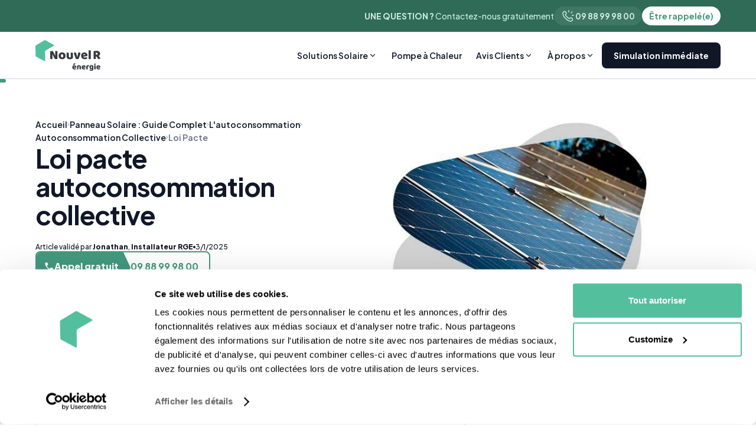

--- FILE ---
content_type: text/html
request_url: https://www.nouvelr-energie.com/pv/loi-pacte-autoconsommation-collective
body_size: 38738
content:
<!DOCTYPE html><!-- Last Published: Mon Dec 22 2025 14:50:46 GMT+0000 (Coordinated Universal Time) --><html data-wf-domain="www.nouvelr-energie.com" data-wf-page="605b5f1e3e532343835a7a08" data-wf-site="604f26f29059759c7fd164b0" lang="fr-FR" data-wf-collection="605b5f1e3e532371315a7a06" data-wf-item-slug="loi-pacte-autoconsommation-collective"><head><meta charset="utf-8"/><title>Loi PACTE : l’Autoconsommation Collective Simplifiée</title><meta content="La loi PACTE vous permet de profiter de l’autoconsommation collective plus facilement. Je vous explique tout ce qu’il faut savoir dans ce guide." name="description"/><meta content="Loi PACTE : l’Autoconsommation Collective Simplifiée" property="og:title"/><meta content="La loi PACTE vous permet de profiter de l’autoconsommation collective plus facilement. Je vous explique tout ce qu’il faut savoir dans ce guide." property="og:description"/><meta content="https://cdn.prod.website-files.com/605b27eddf5f2077e15f8c57/60dc1d70aafa58dec0457c18_loi-pacte-autoconsommation-collective.jpeg" property="og:image"/><meta content="Loi PACTE : l’Autoconsommation Collective Simplifiée" property="twitter:title"/><meta content="La loi PACTE vous permet de profiter de l’autoconsommation collective plus facilement. Je vous explique tout ce qu’il faut savoir dans ce guide." property="twitter:description"/><meta content="https://cdn.prod.website-files.com/605b27eddf5f2077e15f8c57/60dc1d70aafa58dec0457c18_loi-pacte-autoconsommation-collective.jpeg" property="twitter:image"/><meta property="og:type" content="website"/><meta content="summary_large_image" name="twitter:card"/><meta content="width=device-width, initial-scale=1" name="viewport"/><link href="https://cdn.prod.website-files.com/604f26f29059759c7fd164b0/css/nouvelr-energie.shared.efc226f37.min.css" rel="stylesheet" type="text/css"/><style>@media (max-width:991px) and (min-width:768px) {html.w-mod-js:not(.w-mod-ix) [data-w-id="afc10865-8ab8-1613-321c-f93af2df3416"] {height:0px;}html.w-mod-js:not(.w-mod-ix) [data-w-id="afc10865-8ab8-1613-321c-f93af2df3414"] {-webkit-transform:translate3d(0, 0, 0) scale3d(1, 1, 1) rotateX(0) rotateY(0) rotateZ(0deg) skew(0, 0);-moz-transform:translate3d(0, 0, 0) scale3d(1, 1, 1) rotateX(0) rotateY(0) rotateZ(0deg) skew(0, 0);-ms-transform:translate3d(0, 0, 0) scale3d(1, 1, 1) rotateX(0) rotateY(0) rotateZ(0deg) skew(0, 0);transform:translate3d(0, 0, 0) scale3d(1, 1, 1) rotateX(0) rotateY(0) rotateZ(0deg) skew(0, 0);}html.w-mod-js:not(.w-mod-ix) [data-w-id="afc10865-8ab8-1613-321c-f93af2df3402"] {display:none;opacity:0;}html.w-mod-js:not(.w-mod-ix) [data-w-id="325ba1cd-36db-38d7-ac32-35f52f8fdb24"] {display:none;opacity:0;}}@media (max-width:767px) and (min-width:480px) {html.w-mod-js:not(.w-mod-ix) [data-w-id="afc10865-8ab8-1613-321c-f93af2df3416"] {height:0px;}html.w-mod-js:not(.w-mod-ix) [data-w-id="afc10865-8ab8-1613-321c-f93af2df3414"] {-webkit-transform:translate3d(0, 0, 0) scale3d(1, 1, 1) rotateX(0) rotateY(0) rotateZ(0deg) skew(0, 0);-moz-transform:translate3d(0, 0, 0) scale3d(1, 1, 1) rotateX(0) rotateY(0) rotateZ(0deg) skew(0, 0);-ms-transform:translate3d(0, 0, 0) scale3d(1, 1, 1) rotateX(0) rotateY(0) rotateZ(0deg) skew(0, 0);transform:translate3d(0, 0, 0) scale3d(1, 1, 1) rotateX(0) rotateY(0) rotateZ(0deg) skew(0, 0);}html.w-mod-js:not(.w-mod-ix) [data-w-id="afc10865-8ab8-1613-321c-f93af2df3402"] {display:none;opacity:0;}html.w-mod-js:not(.w-mod-ix) [data-w-id="325ba1cd-36db-38d7-ac32-35f52f8fdb24"] {display:none;opacity:0;}}@media (max-width:479px) {html.w-mod-js:not(.w-mod-ix) [data-w-id="afc10865-8ab8-1613-321c-f93af2df3416"] {height:0px;}html.w-mod-js:not(.w-mod-ix) [data-w-id="afc10865-8ab8-1613-321c-f93af2df3414"] {-webkit-transform:translate3d(0, 0, 0) scale3d(1, 1, 1) rotateX(0) rotateY(0) rotateZ(0deg) skew(0, 0);-moz-transform:translate3d(0, 0, 0) scale3d(1, 1, 1) rotateX(0) rotateY(0) rotateZ(0deg) skew(0, 0);-ms-transform:translate3d(0, 0, 0) scale3d(1, 1, 1) rotateX(0) rotateY(0) rotateZ(0deg) skew(0, 0);transform:translate3d(0, 0, 0) scale3d(1, 1, 1) rotateX(0) rotateY(0) rotateZ(0deg) skew(0, 0);}html.w-mod-js:not(.w-mod-ix) [data-w-id="afc10865-8ab8-1613-321c-f93af2df3402"] {display:none;opacity:0;}html.w-mod-js:not(.w-mod-ix) [data-w-id="325ba1cd-36db-38d7-ac32-35f52f8fdb24"] {display:none;opacity:0;}}</style><link href="https://fonts.googleapis.com" rel="preconnect"/><link href="https://fonts.gstatic.com" rel="preconnect" crossorigin="anonymous"/><script src="https://ajax.googleapis.com/ajax/libs/webfont/1.6.26/webfont.js" type="text/javascript"></script><script type="text/javascript">WebFont.load({  google: {    families: ["Poppins:100,100italic,200,200italic,300,300italic,regular,italic,500,500italic,600,600italic,700,700italic,800,800italic,900,900italic","Plus Jakarta Sans:200,300,regular,500,600,700,800,200italic,300italic,italic,500italic,600italic,700italic,800italic"]  }});</script><script type="text/javascript">!function(o,c){var n=c.documentElement,t=" w-mod-";n.className+=t+"js",("ontouchstart"in o||o.DocumentTouch&&c instanceof DocumentTouch)&&(n.className+=t+"touch")}(window,document);</script><link href="https://cdn.prod.website-files.com/604f26f29059759c7fd164b0/607de1d044af1d46c86272a6_favicon-nouvelr-energie.png" rel="shortcut icon" type="image/x-icon"/><link href="https://cdn.prod.website-files.com/604f26f29059759c7fd164b0/62ffa2ad658cff2afda4550c_nvlr-logo.png" rel="apple-touch-icon"/><!-- Google Tag Manager -->
<script>(function(w,d,s,l,i){w[l]=w[l]||[];w[l].push({'gtm.start':
new Date().getTime(),event:'gtm.js'});var f=d.getElementsByTagName(s)[0],
j=d.createElement(s),dl=l!='dataLayer'?'&l='+l:'';j.async=true;j.src=
'https://www.googletagmanager.com/gtm.js?id='+i+dl;f.parentNode.insertBefore(j,f);
})(window,document,'script','dataLayer','GTM-PJJ69RS');</script>
<!-- End Google Tag Manager -->
<!-- Start of HubSpot Embed Code -->
	<script defer type="text/javascript" id="hs-script-loader" src="//js.hs-scripts.com/6258735.js"></script>
<!-- End of HubSpot Embed Code -->
<!-- TrustBox script -->
<script type="text/javascript" src="//widget.trustpilot.com/bootstrap/v5/tp.widget.bootstrap.min.js" async></script>
<!-- End TrustBox script -->
<!-- OneSignal - Notifications
<script src="https://cdn.onesignal.com/sdks/OneSignalSDK.js" async=""></script>
<script>
  window.OneSignal = window.OneSignal || [];
  OneSignal.push(function() {
    OneSignal.init({
      appId: "93b9fa42-8e46-4145-b0a6-22de483631f8",
    });
  });
</script>
<!-- OneSignal - Notifications -->
<!-- Force Hyphenation of Hn -->
<style>
  h1, h2, h3, h4, p {
	overflow-wrap : break-word;
  }

  
  /* hide scrollbar but allow scrolling */
  .w-embed {
    -ms-overflow-style: none; /* for Internet Explorer, Edge */
    scrollbar-width: none; /* for Firefox */
    overflow-y: scroll; 
  }

  .w-embed::-webkit-scrollbar {
    display: none; /* for Chrome, Safari, and Opera */
  }
  
  .w-richtext figure.w-richtext-figure-type-image, .w-richtext figure[data-rt-type=image] {
    display: flex;
  }
</style>
<!-- Force Hyphenation of Hn --><script type="application/ld+json">
    {
      "@context": "https://schema.org/",
      "@type": "Article",
      "mainEntityOfPage": {
			"@type": "WebPage",
			"@id": "https://www.nouvelr-energie.com/pv/loi-pacte-autoconsommation-collective"
	 		},
    	"author": {
        "@type": "Person",
        "name": "Jonathan",
        "affiliation": "Nouvel'R Énergie",
        "jobTitle": "Installateur RGE",
        "image": "https://cdn.prod.website-files.com/605b27eddf5f2077e15f8c57/665ed6ad050fa9f6bcb2f0da_tUkTHF8paSddoDcZNdEfIoudInjHKJhnOm4q2DSJ97U.png",
        "description": "Jonathan est installateur de panneaux photovoltaïques chez Nouvel&#39;R Énergie. Son expérience terrain et sa connaissance de la technique le rendent expert sur le sujet du photovoltaïque."
 			},
       "publisher": {
        "@type": "Organization",
        "name": "Nouvel'R Énergie",
        "logo": {
          "@type": "ImageObject",
          "url": "https://cdn.prod.website-files.com/604f26f29059759c7fd164b0/607ed5285679b20aa4bd464b_logo-fond-blanc.png",
          "width": "512",
          "height": "242"
        }
      },
      "name": "Loi PACTE : l’Autoconsommation Collective Simplifiée",
      "description": "La loi PACTE vous permet de profiter de l’autoconsommation collective plus facilement. Je vous explique tout ce qu’il faut savoir dans ce guide.",
      "headline": "Loi pacte autoconsommation collective ",
      "image":"https://cdn.prod.website-files.com/605b27eddf5f2077e15f8c57/60dc1d70aafa58dec0457c18_loi-pacte-autoconsommation-collective.jpeg",
      "video": {
      	"@type": "videoObject",
        "name": "Guide vidéo : loi-pacte-autoconsommation-collective",
        "uploadDate": "Jun 30, 2021",
        "description": "Découvrez le guide en vidéo",
        "thumbnailUrl": "https://cdn.prod.website-files.com/605b27eddf5f2077e15f8c57/60dc1d70aafa58dec0457c18_loi-pacte-autoconsommation-collective.jpeg",
      	"embedUrl": "https://www.youtube.com/watch?v=",
        "actor": "",
        "interactionStatistic": {
     				"@type": "InteractionCounter",
      			"interactionService": {
        				"@type": "WebSite",
        				"name": "YouTube",
       					"@id": "https://youtube.com"
      			}
        }
      },
      "datePublished": "Jun 30, 2021",
      "dateModified": "Jan 03, 2025",
      "inLanguage": "fr"
    	}
</script>
<script type="application/ld+json">
{
  "@context": "http://schema.org",
  "@type": "Organization",
  "name": "Nouvel'R Énergie",
  "url": "https://www.nouvelr-energie.com",
  "aggregateRating": {
    "@type": "AggregateRating",
    "ratingValue": 4.7,
    "reviewCount": 1366
  }
}
</script>
  
<link rel="canonical" href="https://www.nouvelr-energie.com/pv/loi-pacte-autoconsommation-collective">

<style type="text/css" async>
.w-embed {
    overflow : scroll;
}
.styled-table {
    border-collapse: collapse;
    margin: 25px 0;
    font-size: 14px;
    font-weight:500;
    min-width: 400px;
    border-radius:8px;
    overflow:hidden;
    width: 100%;
}

.styled-table th,
.styled-table td {
    padding: 24px 16px;
}
.styled-table tr:first-of-type {
    background-color: var(--p600);
    font-weight:700;
    color: #ffffff;
    text-align: left;
}
.styled-table tbody tr {
    border-bottom: 1px solid var(--g300);
}

.styled-table tbody tr:nth-of-type(even) {
    background-color: var(--g100);
}

.styled-table tbody tr:last-of-type {
    border-bottom: 4px solid var(--p600);
}
.styled-table tbody tr.active-row {
    font-weight: bold;
    color: #00cc66;
}

</style></head><body><article class="top-banner"><div class="_1320-container"><div class="top-banner__content"><div class="top-banner__text"><strong>UNE QUESTION ? </strong>Contactez-nous gratuitement</div><div class="top-banner__buttons"><a href="tel:+33988999800" class="top-banner__button secondary w-inline-block"><div class="svg-icon w-embed"><svg width="24" height="24" viewBox="0 0 24 24" fill="none" xmlns="http://www.w3.org/2000/svg">
<path fill-rule="evenodd" clip-rule="evenodd" d="M10.048 13.869C8.87798 12.699 7.99598 11.389 7.40998 10.06C7.28598 9.779 7.35898 9.45 7.57598 9.233L8.39498 8.414C9.06598 7.743 9.06598 6.794 8.47998 6.208L7.30598 5.035C6.52498 4.254 5.25898 4.254 4.47798 5.035L3.82598 5.686C3.08498 6.427 2.77598 7.496 2.97598 8.556C3.46998 11.169 4.98798 14.03 7.43698 16.479C9.88598 18.928 12.747 20.446 15.36 20.94C16.42 21.14 17.489 20.831 18.23 20.09L18.881 19.439C19.662 18.658 19.662 17.392 18.881 16.611L17.708 15.438C17.122 14.852 16.172 14.852 15.587 15.438L14.684 16.342C14.467 16.559 14.138 16.632 13.857 16.508C12.528 15.921 11.218 15.038 10.048 13.869Z" stroke="currentColor" stroke-width="1.5" stroke-linecap="round" stroke-linejoin="round"/>
<path d="M12.92 5.16999V2.82999" stroke="currentColor" stroke-width="1.5" stroke-linecap="round" stroke-linejoin="round"/>
<path d="M17.09 6.81999L18.74 5.17999" stroke="currentColor" stroke-width="1.5" stroke-linecap="round" stroke-linejoin="round"/>
<path d="M18.75 11H21.08" stroke="currentColor" stroke-width="1.5" stroke-linecap="round" stroke-linejoin="round"/>
</svg></div><div>09 88 99 98 00 </div></a><a href="https://www.nouvelr-energie.com/rappel/demande" class="top-banner__button w-inline-block"><div>Être rappelé(e)</div></a></div></div></div></article><nav class="nav"><div class="_1320-container"><div class="nav__content"><a href="/" class="navbar__logo w-inline-block"></a><div class="navbar__mobile-menu"><a href="https://www.nouvelr-energie.com/rappel/demande" class="navbar__rappel-btn w-inline-block"><div>Être rappelé(e)</div></a><div data-w-id="93032624-01ca-827b-c57e-fbb0328a86f9" class="mobile-menu__button"><div data-is-ix2-target="1" class="menu-lottie" data-w-id="93032624-01ca-827b-c57e-fbb0328a86fa" data-animation-type="lottie" data-src="https://cdn.prod.website-files.com/664c4a51f0fd9be32bbfc1a3/664c7e8185a6033c1446afc7_Animation%20-%201716289067760.json" data-loop="0" data-direction="1" data-autoplay="0" data-renderer="svg" data-default-duration="1.6166666666666667" data-duration="0" data-ix2-initial-state="0"></div></div></div><div class="navbar__menu"><div data-w-id="93032624-01ca-827b-c57e-fbb0328a86fc" class="navbar-menu__link-block"><div class="navbar-menu__link"><div>Solutions Solaire</div><div class="nav-link__arrow w-embed"><svg width="16" height="16" viewBox="0 0 16 16" fill="none" xmlns="http://www.w3.org/2000/svg">
<path d="M7.99978 8.78092L11.2996 5.48111L12.2424 6.42392L7.99978 10.6666L3.75714 6.42392L4.69995 5.48111L7.99978 8.78092Z" fill="currentColor"/>
</svg></div></div><div class="menu-sub__frame mobile"><div class="menu-sub__list"><div class="menu-sub-list__title">Installation</div><div class="menu-sub-list__in"><a href="https://www.nouvelr-energie.com/pv/meilleur-panneau-solaire" class="menu-sub-list__link w-inline-block"><div class="svg-icon w-embed"><svg width="25" height="25" viewBox="0 0 25 25" fill="none" xmlns="http://www.w3.org/2000/svg">
<mask id="mask0_479_924" style="mask-type:alpha" maskUnits="userSpaceOnUse" x="0" y="0" width="25" height="25">
<rect x="0.97168" y="0.452332" width="24" height="24" fill="#D9D9D9"/>
</mask>
<g mask="url(#mask0_479_924)">
<path d="M6.97168 23.4523V15.2273L3.72168 9.95233L8.34668 2.45233H17.5967L22.2217 9.95233L18.9717 15.2273V23.4523L12.9717 21.4523L6.97168 23.4523ZM9.47168 4.45233L6.07168 9.95233L9.47168 15.4523H16.4717L19.8717 9.95233L16.4717 4.45233H9.47168ZM11.9217 14.0273L8.37168 10.5023L9.79668 9.07733L11.9217 11.2023L16.1467 6.95233L17.5717 8.35233L11.9217 14.0273Z" fill="currentColor"/>
</g>
</svg></div><div class="menu-sub-link__text">Meilleur Panneau Solaire</div></a><a href="https://www.nouvelr-energie.com/pv/aide-panneau-solaire" class="menu-sub-list__link w-inline-block"><div class="svg-icon w-embed"><svg width="24" height="24" viewBox="0 0 24 24" fill="none" xmlns="http://www.w3.org/2000/svg">
<mask id="mask0_311_1348" style="mask-type:alpha" maskUnits="userSpaceOnUse" x="0" y="0" width="24" height="24">
<rect width="24" height="24" fill="#D9D9D9"/>
</mask>
<g mask="url(#mask0_311_1348)">
<path d="M16 11C16.2833 11 16.5208 10.9042 16.7125 10.7125C16.9042 10.5208 17 10.2833 17 10C17 9.71667 16.9042 9.47917 16.7125 9.2875C16.5208 9.09583 16.2833 9 16 9C15.7167 9 15.4792 9.09583 15.2875 9.2875C15.0958 9.47917 15 9.71667 15 10C15 10.2833 15.0958 10.5208 15.2875 10.7125C15.4792 10.9042 15.7167 11 16 11ZM8 9H13V7H8V9ZM4.5 21C3.93333 19.1 3.375 17.2042 2.825 15.3125C2.275 13.4208 2 11.4833 2 9.5C2 7.96667 2.53333 6.66667 3.6 5.6C4.66667 4.53333 5.96667 4 7.5 4H12.5C12.9833 3.36667 13.5708 2.875 14.2625 2.525C14.9542 2.175 15.7 2 16.5 2C16.9167 2 17.2708 2.14583 17.5625 2.4375C17.8542 2.72917 18 3.08333 18 3.5C18 3.58333 17.9583 3.775 17.875 4.075C17.8083 4.25833 17.7458 4.44583 17.6875 4.6375C17.6292 4.82917 17.5833 5.025 17.55 5.225L19.825 7.5H22V14.475L19.175 15.4L17.5 21H12V19H10V21H4.5Z" fill="currentColor"/>
</g>
</svg></div><div class="menu-sub-link__text">Aides &amp; Primes </div></a><a href="https://www.nouvelr-energie.com/pv/panneau-solaire-prix" class="menu-sub-list__link w-inline-block"><div class="svg-icon w-embed"><svg width="25" height="24" viewBox="0 0 25 24" fill="none" xmlns="http://www.w3.org/2000/svg">
<mask id="mask0_479_918" style="mask-type:alpha" maskUnits="userSpaceOnUse" x="0" y="0" width="25" height="25">
<rect x="0.202148" y="0.00134277" width="24" height="24" fill="#D9D9D9"/>
</mask>
<g mask="url(#mask0_479_918)">
<path d="M11.3772 22.0013C11.1272 22.0013 10.8772 21.9513 10.6272 21.8513C10.3772 21.7513 10.1522 21.6013 9.95217 21.4013L2.80217 14.2513C2.60217 14.0513 2.45634 13.8305 2.36467 13.5888C2.27301 13.3472 2.22717 13.1013 2.22717 12.8513C2.22717 12.6013 2.27301 12.3513 2.36467 12.1013C2.45634 11.8513 2.60217 11.6263 2.80217 11.4263L11.6022 2.60134C11.7855 2.41801 12.0022 2.27218 12.2522 2.16384C12.5022 2.05551 12.7605 2.00134 13.0272 2.00134H20.2022C20.7522 2.00134 21.223 2.19718 21.6147 2.58884C22.0063 2.98051 22.2022 3.45134 22.2022 4.00134V11.1763C22.2022 11.443 22.1522 11.6972 22.0522 11.9388C21.9522 12.1805 21.8105 12.393 21.6272 12.5763L12.8022 21.4013C12.6022 21.6013 12.3772 21.7513 12.1272 21.8513C11.8772 21.9513 11.6272 22.0013 11.3772 22.0013ZM17.7022 8.00134C18.1188 8.00134 18.473 7.85551 18.7647 7.56384C19.0563 7.27218 19.2022 6.91801 19.2022 6.50134C19.2022 6.08468 19.0563 5.73051 18.7647 5.43884C18.473 5.14718 18.1188 5.00134 17.7022 5.00134C17.2855 5.00134 16.9313 5.14718 16.6397 5.43884C16.348 5.73051 16.2022 6.08468 16.2022 6.50134C16.2022 6.91801 16.348 7.27218 16.6397 7.56384C16.9313 7.85551 17.2855 8.00134 17.7022 8.00134Z" fill="currentColor"/>
</g>
</svg></div><div class="menu-sub-link__text">Prix panneaux Solaires</div></a><a href="/kit-solaire" class="menu-sub-list__link new w-inline-block"><div class="svg-icon w-embed"><svg width="39" height="17" viewBox="0 0 39 17" fill="none" xmlns="http://www.w3.org/2000/svg">
<rect width="39" height="17" rx="8.5" fill="currentColor"/>
<path d="M5.792 13V4.06H7.22L12.02 10.384L11.252 10.564V4.06H13.112V13H11.672L6.956 6.628L7.652 6.448V13H5.792ZM14.6982 13V4.06H20.7103V5.68H16.5583V7.708H20.4703V9.328H16.5583V11.38H20.7103V13H14.6982ZM23.4447 13L21.1047 4.06H23.1207L24.8847 11.548H24.3447L26.2047 4.06H28.1247L29.9847 11.548H29.4447L31.2087 4.06H33.2247L30.8847 13H28.7247L26.8527 5.8H27.4767L25.6047 13H23.4447Z" fill="white"/>
</svg></div><div class="menu-sub-link__text">Kits Solaires</div></a></div></div><div class="menu-sub__list"><div class="menu-sub-list__title">Dépannage</div><div class="menu-sub-list__in"><a href="https://www.nouvelr-energie.com/dp/depannage-photovoltaique" class="menu-sub-list__link w-inline-block"><div class="svg-icon w-embed"><svg width="24" height="24" viewBox="0 0 24 24" fill="none" xmlns="http://www.w3.org/2000/svg">
<mask id="mask0_142_5142" style="mask-type:alpha" maskUnits="userSpaceOnUse" x="0" y="0" width="24" height="24">
<rect width="24" height="24" fill="#D9D9D9"/>
</mask>
<g mask="url(#mask0_142_5142)">
<path d="M5 21C4.45 21 3.97917 20.8042 3.5875 20.4125C3.19583 20.0208 3 19.55 3 19V12.4L6 15.4L10 11.4L14 15.4L18 11.4L21 14.4V19C21 19.55 20.8042 20.0208 20.4125 20.4125C20.0208 20.8042 19.55 21 19 21H5ZM5 3H19C19.55 3 20.0208 3.19583 20.4125 3.5875C20.8042 3.97917 21 4.45 21 5V11.575L18 8.575L14 12.575L10 8.575L6 12.575L3 9.575V5C3 4.45 3.19583 3.97917 3.5875 3.5875C3.97917 3.19583 4.45 3 5 3Z" fill="currentColor"/>
</g>
</svg></div><div class="menu-sub-link__text">Guide Complet</div></a><a href="https://www.nouvelr-energie.com/dp/fuite-panneaux-solaires" class="menu-sub-list__link w-inline-block"><div class="svg-icon w-embed"><svg width="24" height="24" viewBox="0 0 24 24" fill="none" xmlns="http://www.w3.org/2000/svg">
<mask id="mask0_142_5103" style="mask-type:alpha" maskUnits="userSpaceOnUse" x="0" y="0" width="24" height="24">
<rect width="24" height="24" fill="#D9D9D9"/>
</mask>
<g mask="url(#mask0_142_5103)">
<path d="M12.275 19C12.475 18.9833 12.6458 18.9042 12.7875 18.7625C12.9292 18.6208 13 18.45 13 18.25C13 18.0167 12.925 17.8292 12.775 17.6875C12.625 17.5458 12.4333 17.4833 12.2 17.5C11.5167 17.55 10.7917 17.3625 10.025 16.9375C9.25833 16.5125 8.775 15.7417 8.575 14.625C8.54167 14.4417 8.45417 14.2917 8.3125 14.175C8.17083 14.0583 8.00833 14 7.825 14C7.59167 14 7.4 14.0875 7.25 14.2625C7.1 14.4375 7.05 14.6417 7.1 14.875C7.38333 16.3917 8.05 17.475 9.1 18.125C10.15 18.775 11.2083 19.0667 12.275 19ZM12 22C9.71667 22 7.8125 21.2167 6.2875 19.65C4.7625 18.0833 4 16.1333 4 13.8C4 12.1333 4.6625 10.3208 5.9875 8.3625C7.3125 6.40417 9.31667 4.28333 12 2C14.6833 4.28333 16.6875 6.40417 18.0125 8.3625C19.3375 10.3208 20 12.1333 20 13.8C20 16.1333 19.2375 18.0833 17.7125 19.65C16.1875 21.2167 14.2833 22 12 22Z" fill="currentColor"/>
</g>
</svg></div><div class="menu-sub-link__text">Fuite panneaux solaires</div></a><a href="https://www.nouvelr-energie.com/dp/depannage-onduleur-photovoltaique" class="menu-sub-list__link w-inline-block"><div class="svg-icon w-embed"><svg width="24" height="24" viewBox="0 0 24 24" fill="none" xmlns="http://www.w3.org/2000/svg">
<mask id="mask0_142_5119" style="mask-type:alpha" maskUnits="userSpaceOnUse" x="0" y="0" width="24" height="24">
<rect width="24" height="24" fill="#D9D9D9"/>
</mask>
<g mask="url(#mask0_142_5119)">
<path fill-rule="evenodd" clip-rule="evenodd" d="M14 22H6C5.45 22 4.97917 21.8042 4.5875 21.4125C4.19583 21.0208 4 20.55 4 20V4C4 3.45 4.19583 2.97917 4.5875 2.5875C4.97917 2.19583 5.45 2 6 2H18C18.55 2 19.0208 2.19583 19.4125 2.5875C19.8042 2.97917 20 3.45 20 4V20C20 20.55 19.8042 21.0208 19.4125 21.4125C19.0208 21.8042 18.55 22 18 22H16C16 22.5523 15.5523 23 15 23C14.4477 23 14 22.5523 14 22ZM7 17C7 16.4477 7.44772 16 8 16H16C16.5523 16 17 16.4477 17 17C17 17.5523 16.5523 18 16 18H8C7.44772 18 7 17.5523 7 17Z" fill="currentcolor"/>
</g>
</svg></div><div class="menu-sub-link__text">Dépannage Onduleur</div></a></div></div></div></div><a data-w-id="7c4c2747-2cb0-592d-0c27-f7ae979607fb" href="https://www.nouvelr-energie.com/pac/pompe-a-chaleur" class="navbar-menu__link-block w-inline-block"><div class="navbar-menu__link"><div>Pompe à Chaleur</div></div></a><div data-w-id="93032624-01ca-827b-c57e-fbb0328a872a" class="navbar-menu__link-block"><div class="navbar-menu__link"><div>Avis Clients</div><div class="nav-link__arrow w-embed"><svg width="16" height="16" viewBox="0 0 16 16" fill="none" xmlns="http://www.w3.org/2000/svg">
<path d="M7.99978 8.78092L11.2996 5.48111L12.2424 6.42392L7.99978 10.6666L3.75714 6.42392L4.69995 5.48111L7.99978 8.78092Z" fill="currentColor"/>
</svg></div></div><div class="menu-sub__frame _2"><div class="menu-sub__column"><div class="menu-sub__list-2"><a href="#" class="menu-sub__lightbox w-inline-block w-lightbox"><img src="https://cdn.prod.website-files.com/604f26f29059759c7fd164b0/665983982d44f9c1fe5fbaa1_installation-avis.webp" loading="lazy" alt="" class="lightbox__img"/><div class="sub-lightbox__overlay"></div><div class="sub-lightbox__play w-embed"><svg width="46" height="31" viewBox="0 0 46 31" fill="none" xmlns="http://www.w3.org/2000/svg">
<rect x="0.5" y="0.75" width="45" height="30" rx="4" fill="white" fill-opacity="0.4"/>
<path d="M31 15.75L19 22.6782L19 8.8218L31 15.75Z" fill="white"/>
</svg></div><script type="application/json" class="w-json">{
  "items": [
    {
      "url": "https://youtube.com/watch?v=Ph7kMUQSiVg",
      "originalUrl": "https://youtube.com/watch?v=Ph7kMUQSiVg",
      "width": 940,
      "height": 528,
      "thumbnailUrl": "https://i.ytimg.com/vi/Ph7kMUQSiVg/hqdefault.jpg",
      "html": "<iframe class=\"embedly-embed\" src=\"//cdn.embedly.com/widgets/media.html?src=https%3A%2F%2Fwww.youtube.com%2Fembed%2FPh7kMUQSiVg%3Ffeature%3Doembed&display_name=YouTube&url=https%3A%2F%2Fwww.youtube.com%2Fwatch%3Fv%3DPh7kMUQSiVg&image=https%3A%2F%2Fi.ytimg.com%2Fvi%2FPh7kMUQSiVg%2Fhqdefault.jpg&key=96f1f04c5f4143bcb0f2e68c87d65feb&type=text%2Fhtml&schema=youtube\" width=\"940\" height=\"528\" scrolling=\"no\" title=\"YouTube embed\" frameborder=\"0\" allow=\"autoplay; fullscreen; encrypted-media; picture-in-picture;\" allowfullscreen=\"true\"></iframe>",
      "type": "video"
    }
  ],
  "group": ""
}</script></a><a href="/pv-avis-clients-installation" class="menu-sub-list-2__right w-inline-block"><div><div class="menu-sub-list__title">Avis installation</div><div class="sub-list-2__text">Ces clients nous ont fais confiance. Écoutez leur témoignages</div></div><div class="menu-sub-list-2__cta"><div>Tous les avis</div><div class="w-embed"><svg width="20" height="21" viewBox="0 0 20 21" fill="none" xmlns="http://www.w3.org/2000/svg">
<mask id="mask0_147_477" style="mask-type:alpha" maskUnits="userSpaceOnUse" x="0" y="0" width="20" height="21">
<rect y="0.5" width="20" height="20" fill="#D9D9D9"/>
</mask>
<g mask="url(#mask0_147_477)">
<path d="M10.5013 10.5L6.66797 6.66667L7.83464 5.5L12.8346 10.5L7.83464 15.5L6.66797 14.3333L10.5013 10.5Z" fill="#43997D"/>
</g>
</svg></div></div></a></div><div class="menu-sub__list-2"><a href="#" class="menu-sub__lightbox w-inline-block w-lightbox"><img src="https://cdn.prod.website-files.com/604f26f29059759c7fd164b0/66598389cc7f407beaa254a3_avis-depennage.webp" loading="lazy" alt="" class="lightbox__img"/><div class="sub-lightbox__overlay"></div><div class="sub-lightbox__play w-embed"><svg width="46" height="31" viewBox="0 0 46 31" fill="none" xmlns="http://www.w3.org/2000/svg">
<rect x="0.5" y="0.75" width="45" height="30" rx="4" fill="white" fill-opacity="0.4"/>
<path d="M31 15.75L19 22.6782L19 8.8218L31 15.75Z" fill="white"/>
</svg></div><script type="application/json" class="w-json">{
  "items": [
    {
      "url": "https://youtube.com/watch?v=9j120qYZG_Q",
      "originalUrl": "https://youtube.com/watch?v=9j120qYZG_Q",
      "width": 940,
      "height": 528,
      "thumbnailUrl": "https://i.ytimg.com/vi/9j120qYZG_Q/hqdefault.jpg",
      "html": "<iframe class=\"embedly-embed\" src=\"//cdn.embedly.com/widgets/media.html?src=https%3A%2F%2Fwww.youtube.com%2Fembed%2F9j120qYZG_Q%3Ffeature%3Doembed&display_name=YouTube&url=https%3A%2F%2Fwww.youtube.com%2Fwatch%3Fv%3D9j120qYZG_Q&image=https%3A%2F%2Fi.ytimg.com%2Fvi%2F9j120qYZG_Q%2Fhqdefault.jpg&key=96f1f04c5f4143bcb0f2e68c87d65feb&type=text%2Fhtml&schema=youtube\" width=\"940\" height=\"528\" scrolling=\"no\" title=\"YouTube embed\" frameborder=\"0\" allow=\"autoplay; fullscreen; encrypted-media; picture-in-picture;\" allowfullscreen=\"true\"></iframe>",
      "type": "video"
    }
  ],
  "group": ""
}</script></a><a href="/pv-avis-clients-depannage" class="menu-sub-list-2__right w-inline-block"><div><div class="menu-sub-list__title">Avis Dépannage</div><div class="sub-list-2__text">Découvrez ce que pensent nos clients de nos interventions</div></div><div class="menu-sub-list-2__cta"><div>Tous les avis</div><div class="w-embed"><svg width="20" height="21" viewBox="0 0 20 21" fill="none" xmlns="http://www.w3.org/2000/svg">
<mask id="mask0_147_477" style="mask-type:alpha" maskUnits="userSpaceOnUse" x="0" y="0" width="20" height="21">
<rect y="0.5" width="20" height="20" fill="#D9D9D9"/>
</mask>
<g mask="url(#mask0_147_477)">
<path d="M10.5013 10.5L6.66797 6.66667L7.83464 5.5L12.8346 10.5L7.83464 15.5L6.66797 14.3333L10.5013 10.5Z" fill="#43997D"/>
</g>
</svg></div></div></a></div></div><a href="/pv-parrainage" class="menu-sub__list-3 w-inline-block"><div><div class="menu-sub-list__title">Parrainez vos proches et recevez 400€</div><div class="sub-list-2__text">Vous êtes déjà client Nouvel’R ?</div></div><div class="menu-sub-list-2__img"></div><div class="menu-sub-list-2__cta"><div>Je parraine un filleul</div><div class="w-embed"><svg width="20" height="21" viewBox="0 0 20 21" fill="none" xmlns="http://www.w3.org/2000/svg">
<mask id="mask0_147_477" style="mask-type:alpha" maskUnits="userSpaceOnUse" x="0" y="0" width="20" height="21">
<rect y="0.5" width="20" height="20" fill="#D9D9D9"/>
</mask>
<g mask="url(#mask0_147_477)">
<path d="M10.5013 10.5L6.66797 6.66667L7.83464 5.5L12.8346 10.5L7.83464 15.5L6.66797 14.3333L10.5013 10.5Z" fill="#43997D"/>
</g>
</svg></div></div></a></div></div><div data-w-id="93032624-01ca-827b-c57e-fbb0328a875c" class="navbar-menu__link-block"><div class="navbar-menu__link"><div>À propos</div><div class="nav-link__arrow w-embed"><svg width="16" height="16" viewBox="0 0 16 16" fill="none" xmlns="http://www.w3.org/2000/svg">
<path d="M7.99978 8.78092L11.2996 5.48111L12.2424 6.42392L7.99978 10.6666L3.75714 6.42392L4.69995 5.48111L7.99978 8.78092Z" fill="currentColor"/>
</svg></div></div><div class="menu-sub__frame _3"><div class="menu-sub__list"><div class="menu-sub-list__title">Découvrir Nouvel&#x27;R</div><div class="menu-sub-list__in"><a href="/a-propos" class="menu-sub-list__link w-inline-block"><div class="svg-icon w-embed"><svg width="24" height="24" viewBox="0 0 24 24" fill="none" xmlns="http://www.w3.org/2000/svg">
<mask id="mask0_147_642" style="mask-type:alpha" maskUnits="userSpaceOnUse" x="0" y="0" width="24" height="24">
<rect width="24" height="24" fill="#D9D9D9"/>
</mask>
<g mask="url(#mask0_147_642)">
<path d="M10.275 12C9.80833 12 9.425 11.825 9.125 11.475C8.825 11.125 8.71667 10.7167 8.8 10.25L9.1 8.45C9.23333 7.73333 9.57083 7.14583 10.1125 6.6875C10.6542 6.22917 11.2833 6 12 6C12.7333 6 13.3708 6.22917 13.9125 6.6875C14.4542 7.14583 14.7917 7.73333 14.925 8.45L15.225 10.25C15.3083 10.7167 15.2 11.125 14.9 11.475C14.6 11.825 14.2167 12 13.75 12H10.275ZM3.1 12.975C2.71667 12.9917 2.3875 12.9167 2.1125 12.75C1.8375 12.5833 1.65833 12.325 1.575 11.975C1.54167 11.825 1.53333 11.675 1.55 11.525C1.56667 11.375 1.60833 11.2333 1.675 11.1C1.675 11.1167 1.66667 11.0833 1.65 11C1.61667 10.9667 1.53333 10.7667 1.4 10.4C1.36667 10.2 1.39167 10.0083 1.475 9.825C1.55833 9.64167 1.66667 9.48333 1.8 9.35L1.85 9.3C1.88333 8.98333 2.0125 8.71667 2.2375 8.5C2.4625 8.28333 2.74167 8.175 3.075 8.175C3.125 8.175 3.28333 8.20833 3.55 8.275L3.625 8.25C3.70833 8.16667 3.81667 8.10417 3.95 8.0625C4.08333 8.02083 4.225 8 4.375 8C4.55833 8 4.72083 8.02917 4.8625 8.0875C5.00417 8.14583 5.11667 8.23333 5.2 8.35C5.21667 8.35 5.22917 8.35417 5.2375 8.3625C5.24583 8.37083 5.25833 8.375 5.275 8.375C5.50833 8.39167 5.7125 8.4625 5.8875 8.5875C6.0625 8.7125 6.19167 8.88333 6.275 9.1C6.30833 9.21667 6.32083 9.32917 6.3125 9.4375C6.30417 9.54583 6.28333 9.65 6.25 9.75C6.25 9.76667 6.25833 9.8 6.275 9.85C6.39167 9.96667 6.48333 10.0958 6.55 10.2375C6.61667 10.3792 6.65 10.525 6.65 10.675C6.65 10.7417 6.6 10.9167 6.5 11.2C6.48333 11.2333 6.48333 11.2667 6.5 11.3L6.55 11.7C6.55 12.05 6.40417 12.35 6.1125 12.6C5.82083 12.85 5.46667 12.975 5.05 12.975H3.1ZM20 13C19.45 13 18.9792 12.8042 18.5875 12.4125C18.1958 12.0208 18 11.55 18 11C18 10.8 18.0292 10.6125 18.0875 10.4375C18.1458 10.2625 18.225 10.0917 18.325 9.925L17.625 9.3C17.4583 9.16667 17.4292 9 17.5375 8.8C17.6458 8.6 17.8 8.5 18 8.5H20C20.55 8.5 21.0208 8.69583 21.4125 9.0875C21.8042 9.47917 22 9.95 22 10.5V11C22 11.55 21.8042 12.0208 21.4125 12.4125C21.0208 12.8042 20.55 13 20 13ZM0 18V16.425C0 15.6917 0.370833 15.1042 1.1125 14.6625C1.85417 14.2208 2.81667 14 4 14C4.21667 14 4.425 14.0042 4.625 14.0125C4.825 14.0208 5.01667 14.0417 5.2 14.075C4.96667 14.4083 4.79167 14.7667 4.675 15.15C4.55833 15.5333 4.5 15.9417 4.5 16.375V18H0ZM6 18V16.375C6 15.2917 6.55417 14.4167 7.6625 13.75C8.77083 13.0833 10.2167 12.75 12 12.75C13.8 12.75 15.25 13.0833 16.35 13.75C17.45 14.4167 18 15.2917 18 16.375V18H6ZM20 14C21.2 14 22.1667 14.2208 22.9 14.6625C23.6333 15.1042 24 15.6917 24 16.425V18H19.5V16.375C19.5 15.9417 19.4458 15.5333 19.3375 15.15C19.2292 14.7667 19.0667 14.4083 18.85 14.075C19.0333 14.0417 19.2208 14.0208 19.4125 14.0125C19.6042 14.0042 19.8 14 20 14Z" fill="currentColor"/>
</g>
</svg></div><div class="menu-sub-link__text">Qui sommes-nous ?</div></a><a href="/pv-qualifications" class="menu-sub-list__link w-inline-block"><div class="svg-icon w-embed"><svg width="24" height="24" viewBox="0 0 24 24" fill="none" xmlns="http://www.w3.org/2000/svg">
<mask id="mask0_147_654" style="mask-type:alpha" maskUnits="userSpaceOnUse" x="0" y="0" width="24" height="24">
<rect width="24" height="24" fill="#D9D9D9"/>
</mask>
<g mask="url(#mask0_147_654)">
<path d="M9.675 13.7L10.55 10.85L8.25 9H11.1L12 6.2L12.9 9H15.75L13.425 10.85L14.3 13.7L12 11.925L9.675 13.7ZM6 23V15.275C5.36667 14.575 4.875 13.775 4.525 12.875C4.175 11.975 4 11.0167 4 10C4 7.76667 4.775 5.875 6.325 4.325C7.875 2.775 9.76667 2 12 2C14.2333 2 16.125 2.775 17.675 4.325C19.225 5.875 20 7.76667 20 10C20 11.0167 19.825 11.975 19.475 12.875C19.125 13.775 18.6333 14.575 18 15.275V23L12 21L6 23ZM12 16C13.6667 16 15.0833 15.4167 16.25 14.25C17.4167 13.0833 18 11.6667 18 10C18 8.33333 17.4167 6.91667 16.25 5.75C15.0833 4.58333 13.6667 4 12 4C10.3333 4 8.91667 4.58333 7.75 5.75C6.58333 6.91667 6 8.33333 6 10C6 11.6667 6.58333 13.0833 7.75 14.25C8.91667 15.4167 10.3333 16 12 16Z" fill="currentColor"/>
</g>
</svg></div><div class="menu-sub-link__text">Qualifications &amp; Assurances</div></a></div></div></div></div><a href="/simulateur-solaire" class="navbar__cta w-inline-block"><div>Simulation immédiate</div></a></div><div class="navbar__mobile-white-bg"></div></div></div></nav><div class="scroll-indicator"></div><header class="g-header"><div class="_1320-container guide"><div class="g-header__content"><div class="g-header__a"><div class="g-header-a__raw"><div class="w-layout-hflex g__ariane"><a href="/" class="g-ariane__link w-inline-block"><div>Accueil</div><div class="svg-2 w-embed"><svg width="4" height="6" viewBox="0 0 4 6" fill="none" xmlns="http://www.w3.org/2000/svg">
<path fill-rule="evenodd" clip-rule="evenodd" d="M0.125526 0.125526C0.292893 -0.0418419 0.56425 -0.0418419 0.731617 0.125526L3.30305 2.69695C3.47041 2.86432 3.47041 3.13568 3.30305 3.30305L0.731617 5.87447C0.56425 6.04184 0.292893 6.04184 0.125526 5.87447C-0.0418419 5.70711 -0.0418419 5.43575 0.125526 5.26838L2.39391 3L0.125526 0.731617C-0.0418419 0.56425 -0.0418419 0.292893 0.125526 0.125526Z" fill="#98A2B3"/>
</svg></div></a><a href="#" class="g-ariane__link w-inline-block w-condition-invisible"><div class="w-dyn-bind-empty"></div><div class="svg-2 w-embed"><svg width="4" height="6" viewBox="0 0 4 6" fill="none" xmlns="http://www.w3.org/2000/svg">
<path fill-rule="evenodd" clip-rule="evenodd" d="M0.125526 0.125526C0.292893 -0.0418419 0.56425 -0.0418419 0.731617 0.125526L3.30305 2.69695C3.47041 2.86432 3.47041 3.13568 3.30305 3.30305L0.731617 5.87447C0.56425 6.04184 0.292893 6.04184 0.125526 5.87447C-0.0418419 5.70711 -0.0418419 5.43575 0.125526 5.26838L2.39391 3L0.125526 0.731617C-0.0418419 0.56425 -0.0418419 0.292893 0.125526 0.125526Z" fill="#98A2B3"/>
</svg></div></a><a href="/pv/panneau-solaire" class="g-ariane__link w-inline-block"><div>Panneau Solaire : Guide Complet</div><div class="svg-2 w-embed"><svg width="4" height="6" viewBox="0 0 4 6" fill="none" xmlns="http://www.w3.org/2000/svg">
<path fill-rule="evenodd" clip-rule="evenodd" d="M0.125526 0.125526C0.292893 -0.0418419 0.56425 -0.0418419 0.731617 0.125526L3.30305 2.69695C3.47041 2.86432 3.47041 3.13568 3.30305 3.30305L0.731617 5.87447C0.56425 6.04184 0.292893 6.04184 0.125526 5.87447C-0.0418419 5.70711 -0.0418419 5.43575 0.125526 5.26838L2.39391 3L0.125526 0.731617C-0.0418419 0.56425 -0.0418419 0.292893 0.125526 0.125526Z" fill="#98A2B3"/>
</svg></div></a><a href="/pv/autoconsommation" class="g-ariane__link w-inline-block"><div>L&#x27;autoconsommation</div><div class="svg-2 w-embed"><svg width="4" height="6" viewBox="0 0 4 6" fill="none" xmlns="http://www.w3.org/2000/svg">
<path fill-rule="evenodd" clip-rule="evenodd" d="M0.125526 0.125526C0.292893 -0.0418419 0.56425 -0.0418419 0.731617 0.125526L3.30305 2.69695C3.47041 2.86432 3.47041 3.13568 3.30305 3.30305L0.731617 5.87447C0.56425 6.04184 0.292893 6.04184 0.125526 5.87447C-0.0418419 5.70711 -0.0418419 5.43575 0.125526 5.26838L2.39391 3L0.125526 0.731617C-0.0418419 0.56425 -0.0418419 0.292893 0.125526 0.125526Z" fill="#98A2B3"/>
</svg></div></a><a href="/pv/autoconsommation-collective" class="g-ariane__link w-inline-block"><div>Autoconsommation collective</div><div class="svg-2 w-embed"><svg width="4" height="6" viewBox="0 0 4 6" fill="none" xmlns="http://www.w3.org/2000/svg">
<path fill-rule="evenodd" clip-rule="evenodd" d="M0.125526 0.125526C0.292893 -0.0418419 0.56425 -0.0418419 0.731617 0.125526L3.30305 2.69695C3.47041 2.86432 3.47041 3.13568 3.30305 3.30305L0.731617 5.87447C0.56425 6.04184 0.292893 6.04184 0.125526 5.87447C-0.0418419 5.70711 -0.0418419 5.43575 0.125526 5.26838L2.39391 3L0.125526 0.731617C-0.0418419 0.56425 -0.0418419 0.292893 0.125526 0.125526Z" fill="#98A2B3"/>
</svg></div></a><div class="g-ariane__link current"><div>Loi pacte</div></div></div><div><h1 class="g__h1">Loi pacte autoconsommation collective </h1><div class="w-layout-hflex g-header-a__detail"><div><div class="g-header-detail__inline">Article validé par </div><div class="g-header-detail__inline author">Jonathan</div><div class="g-header-detail__inline none-on-mob">, </div><div class="g-header-detail__inline author none-on-mob">Installateur RGE</div></div><div class="g-header-detail__dot"></div><div class="g-header-detail__inline">3/1/2025</div></div></div><a href="tel:+33988999800" class="g__num-cta w-inline-block"><div class="g-num-cta__part1"><div class="g-num-cta__content"><div class="g-num-cta__elements w-embed"><svg width="18" height="18" viewBox="0 0 18 18" fill="none" xmlns="http://www.w3.org/2000/svg">
<mask id="mask0_343_475" style="mask-type:alpha" maskUnits="userSpaceOnUse" x="0" y="0" width="18" height="18">
<rect width="18" height="18" fill="#D9D9D9"/>
</mask>
<g mask="url(#mask0_343_475)">
<path d="M14.9625 15.75C13.35 15.75 11.7781 15.3906 10.2469 14.6719C8.71563 13.9531 7.35938 13.0031 6.17813 11.8219C4.99688 10.6406 4.04688 9.28438 3.32812 7.75313C2.60938 6.22188 2.25 4.65 2.25 3.0375C2.25 2.8125 2.325 2.625 2.475 2.475C2.625 2.325 2.8125 2.25 3.0375 2.25H6.075C6.25 2.25 6.40625 2.30625 6.54375 2.41875C6.68125 2.53125 6.7625 2.675 6.7875 2.85L7.275 5.475C7.3 5.65 7.29688 5.80938 7.26562 5.95312C7.23438 6.09687 7.1625 6.225 7.05 6.3375L5.25 8.175C5.775 9.075 6.43125 9.91875 7.21875 10.7063C8.00625 11.4938 8.875 12.175 9.825 12.75L11.5875 10.9875C11.7 10.875 11.8469 10.7906 12.0281 10.7344C12.2094 10.6781 12.3875 10.6625 12.5625 10.6875L15.15 11.2125C15.325 11.25 15.4687 11.3344 15.5812 11.4656C15.6937 11.5969 15.75 11.75 15.75 11.925V14.9625C15.75 15.1875 15.675 15.375 15.525 15.525C15.375 15.675 15.1875 15.75 14.9625 15.75Z" fill="currentColor"/>
</g>
</svg></div><div class="g-num-cta__elements">Appel gratuit</div></div><div class="g-num-cta__arrow w-embed"><svg width="12" height="52" viewBox="0 0 12 52" fill="none" xmlns="http://www.w3.org/2000/svg">
<path d="M12 26L-2.27299e-06 52L0 -5.24537e-07L12 26Z" fill="currentColor"/>
</svg></div></div><div>09 88 99 98 00 </div></a><div class="g-header__share"><div>Partagez l&#x27;article</div><ul role="list" class="g-header-share__list w-list-unstyled"><li><a id="copyUrl" href="#" class="g-header-share__item w-inline-block"><div class="svg-2 w-embed"><svg width="24" height="24" viewBox="0 0 24 24" fill="none" xmlns="http://www.w3.org/2000/svg">
<path d="M4.22196 19.778C4.68584 20.2425 5.23693 20.6108 5.84358 20.8617C6.45023 21.1126 7.10048 21.2411 7.75696 21.24C8.41359 21.2411 9.06398 21.1125 9.67079 20.8617C10.2776 20.6108 10.8289 20.2425 11.293 19.778L14.121 16.949L12.707 15.535L9.87896 18.364C9.31543 18.925 8.55263 19.2399 7.75746 19.2399C6.96229 19.2399 6.19949 18.925 5.63596 18.364C5.07447 17.8007 4.75917 17.0378 4.75917 16.2425C4.75917 15.4471 5.07447 14.6842 5.63596 14.121L8.46496 11.293L7.05096 9.87896L4.22196 12.707C3.28577 13.6454 2.76001 14.9169 2.76001 16.2425C2.76001 17.568 3.28577 18.8395 4.22196 19.778ZM19.778 11.293C20.7137 10.3542 21.2391 9.08288 21.2391 7.75746C21.2391 6.43204 20.7137 5.16068 19.778 4.22196C18.8395 3.28577 17.568 2.76001 16.2425 2.76001C14.9169 2.76001 13.6454 3.28577 12.707 4.22196L9.87896 7.05096L11.293 8.46496L14.121 5.63596C14.6845 5.07495 15.4473 4.75999 16.2425 4.75999C17.0376 4.75999 17.8004 5.07495 18.364 5.63596C18.9255 6.19923 19.2408 6.96213 19.2408 7.75746C19.2408 8.55279 18.9255 9.31569 18.364 9.87896L15.535 12.707L16.949 14.121L19.778 11.293Z" fill="currentColor"/>
<path d="M8.46395 16.95L7.04895 15.536L15.536 7.05005L16.95 8.46505L8.46395 16.95Z" fill="currentColor"/>
</svg></div><div id="tipCopy" class="g-header__tooltip">URL Copié !</div><div class="display-none w-embed w-script"><script>

document.getElementById('copyUrl').onclick = function() {

var dummy = document.createElement('input'),
    text = window.location.href,
    tooltip = document.getElementById("tipCopy");

document.body.appendChild(dummy);
dummy.value = text;
dummy.select();
document.execCommand('copy');
document.body.removeChild(dummy);

tooltip.style.opacity = 1;

setTimeout(function(){
    tooltip.style.opacity = 0;
}, 1500);
};

</script></div></a></li><li><div class="w-embed"><a class="g-header-share__item social-share-btn lnk" href="http://www.linkedin.com/shareArticle?mini=true&url=&title=&summary=&source=" target="_blank" title="Share on LinkedIn" onclick="window.open('http://www.linkedin.com/shareArticle?mini=true&url=' + encodeURIComponent(document.URL) + '&title=' + encodeURIComponent(document.title)); return false;">

<svg width="24" height="24" viewBox="0 0 24 24" fill="none" xmlns="http://www.w3.org/2000/svg">
<path fill-rule="evenodd" clip-rule="evenodd" d="M4.5 3.24268C3.67157 3.24268 3 3.91425 3 4.74268V19.7427C3 20.5711 3.67157 21.2427 4.5 21.2427H19.5C20.3284 21.2427 21 20.5711 21 19.7427V4.74268C21 3.91425 20.3284 3.24268 19.5 3.24268H4.5ZM8.52076 7.2454C8.52639 8.20165 7.81061 8.79087 6.96123 8.78665C6.16107 8.78243 5.46357 8.1454 5.46779 7.24681C5.47201 6.40165 6.13998 5.72243 7.00764 5.74212C7.88795 5.76181 8.52639 6.40728 8.52076 7.2454ZM12.2797 10.0044H9.75971H9.7583V18.5643H12.4217V18.3646C12.4217 17.9847 12.4214 17.6047 12.4211 17.2246C12.4203 16.2108 12.4194 15.1959 12.4246 14.1824C12.426 13.9363 12.4372 13.6804 12.5005 13.4455C12.7381 12.568 13.5271 12.0013 14.4074 12.1406C14.9727 12.2291 15.3467 12.5568 15.5042 13.0898C15.6013 13.423 15.6449 13.7816 15.6491 14.129C15.6605 15.1766 15.6589 16.2242 15.6573 17.2719C15.6567 17.6417 15.6561 18.0117 15.6561 18.3815V18.5629H18.328V18.3576C18.328 17.9056 18.3278 17.4537 18.3275 17.0018C18.327 15.8723 18.3264 14.7428 18.3294 13.6129C18.3308 13.1024 18.276 12.599 18.1508 12.1054C17.9638 11.3713 17.5771 10.7638 16.9485 10.3251C16.5027 10.0129 16.0133 9.81178 15.4663 9.78928C15.404 9.78669 15.3412 9.7833 15.2781 9.77989C14.9984 9.76477 14.7141 9.74941 14.4467 9.80334C13.6817 9.95662 13.0096 10.3068 12.5019 10.9241C12.4429 10.9949 12.3852 11.0668 12.2991 11.1741L12.2797 11.1984V10.0044ZM5.68164 18.5671H8.33242V10.01H5.68164V18.5671Z" fill="currentColor"/>
</svg>

</a></div></li><li><div class="w-embed"><a class="g-header-share__item social-share-btn tw" href="https://twitter.com/intent/tweet?" target="_blank" title="Tweet" onclick="window.open('https://twitter.com/intent/tweet?text=%20Découvrez%20ce%20super%20article%20-%20' + encodeURIComponent(document.title) + '%20:%20 ' + encodeURIComponent(document.URL)); return false;">

<svg width="24" height="24" viewBox="0 0 24 24" fill="none" xmlns="http://www.w3.org/2000/svg">
<path d="M17.1761 4.24268H19.9362L13.9061 11.0201L21 20.2427H15.4456L11.0951 14.6493L6.11723 20.2427H3.35544L9.80517 12.9935L3 4.24268H8.69545L12.6279 9.3553L17.1761 4.24268ZM16.2073 18.6181H17.7368L7.86441 5.78196H6.2232L16.2073 18.6181Z" fill="currentColor"/>
</svg>

</a></div></li><li><div class="w-embed"><a class="g-header-share__item social-share-btn fb" href="https://www.facebook.com/sharer/sharer.php?u=&t=" title="Share on Facebook" target="_blank" onclick="window.open('https://www.facebook.com/sharer/sharer.php?u=' + encodeURIComponent(document.URL) + '&t=' + encodeURIComponent(document.URL)); return false;"> 

<svg width="24" height="24" viewBox="0 0 24 24" fill="none" xmlns="http://www.w3.org/2000/svg">
<path d="M22 12.3038C22 6.74719 17.5229 2.24268 12 2.24268C6.47715 2.24268 2 6.74719 2 12.3038C2 17.3255 5.65684 21.4879 10.4375 22.2427V15.2121H7.89844V12.3038H10.4375V10.0872C10.4375 7.56564 11.9305 6.1728 14.2146 6.1728C15.3088 6.1728 16.4531 6.36931 16.4531 6.36931V8.84529H15.1922C13.95 8.84529 13.5625 9.6209 13.5625 10.4166V12.3038H16.3359L15.8926 15.2121H13.5625V22.2427C18.3432 21.4879 22 17.3257 22 12.3038Z" fill="currentColor"/>
</svg>


</a></div></li></ul></div></div></div><div class="g-header__b"><img src="https://cdn.prod.website-files.com/605b27eddf5f2077e15f8c57/60dc1d70aafa58dec0457c18_loi-pacte-autoconsommation-collective.jpeg" loading="lazy" alt="La loi pacte facilite l&#x27;autoconsommation collective" class="g-header-b__img"/><div class="g-head-b__yt-embed w-condition-invisible w-embed w-iframe"><iframe id="video-frame" width="100%" height="100%" src="about:blank" title="Nouvel'R Énergie video player" frameborder="0" allow="accelerometer; autoplay; clipboard-write; encrypted-media; gyroscope; picture-in-picture; web-share" allowfullscreen></iframe></div><div class="display-none w-embed w-script"><script src="https://code.jquery.com/jquery-latest.min.js" type="text/javascript"></script>
<script>
$(document).ready(function() {
   $("#video-start").click(function(){
    var iframe = $("#video-frame");
    
    iframe.attr("src", "https://www.youtube.com/embed/?&autoplay=1&color=white&rel=0&controls=2");
    
    $("#video-thumb").hide();
   });
});
</script></div><div id="video-thumb" class="g-head-b__thumb-div w-condition-invisible"><img src="https://cdn.prod.website-files.com/604f26f29059759c7fd164b0/6659d0585045f18985da3a48_thumb.png" loading="lazy" alt="" class="g-head-b-thumb__img w-dyn-bind-empty"/><div id="video-start" class="g-head-b-thumb__video-start"><div class="w-embed"><svg width="72" height="73" viewBox="0 0 72 73" fill="none" xmlns="http://www.w3.org/2000/svg">
<rect y="0.480225" width="72" height="72" rx="36" fill="var(--p500)"/>
<path d="M49 34.7482C50.3333 35.518 50.3333 37.4425 49 38.2123L31 48.6046C29.6667 49.3744 28 48.4121 28 46.8725L28 26.0879C28 24.5483 29.6667 23.5861 31 24.3559L49 34.7482Z" fill="white"/>
</svg></div></div></div></div></div></div></header><main class="g-section"><div class="_1320-container"><div class="g__main-content"><div class="g-main__a"><div class="g-typeform__content"><div class="g-typefrom__raw"><div class="g-typeform__title w-embed"><svg width="100%" height="auto" viewBox="0 0 440 23" fill="none" xmlns="http://www.w3.org/2000/svg">
<path d="M0.271281 12.6C0.271281 11.112 0.471281 9.824 0.871281 8.736C1.27128 7.632 1.80728 6.728 2.47928 6.024C3.16728 5.32 3.94328 4.8 4.80728 4.464C5.67128 4.112 6.56728 3.936 7.49528 3.936C8.39128 3.936 9.12728 4.024 9.70328 4.2C10.2953 4.36 10.7193 4.552 10.9753 4.776V8.784H10.4713C10.2793 8.576 9.99928 8.36 9.63128 8.136C9.26328 7.912 8.82328 7.8 8.31128 7.8C7.57528 7.8 6.92728 7.984 6.36728 8.352C5.82328 8.72 5.39128 9.264 5.07128 9.984C4.76728 10.688 4.61528 11.56 4.61528 12.6C4.61528 13.64 4.76728 14.52 5.07128 15.24C5.39128 15.944 5.82328 16.48 6.36728 16.848C6.92728 17.216 7.57528 17.4 8.31128 17.4C8.83928 17.4 9.27928 17.288 9.63128 17.064C9.99928 16.84 10.2793 16.624 10.4713 16.416H10.9753V20.424C10.7193 20.632 10.2953 20.824 9.70328 21C9.12728 21.176 8.39128 21.264 7.49528 21.264C6.58328 21.264 5.69528 21.096 4.83128 20.76C3.96728 20.408 3.19128 19.88 2.50328 19.176C1.81528 18.472 1.27128 17.576 0.871281 16.488C0.471281 15.384 0.271281 14.088 0.271281 12.6ZM11.7238 21V20.352L14.8918 4.2L21.6598 4.224L24.8278 20.352V21H20.4358L19.9558 17.568H16.6198L16.1398 21H11.7238ZM17.0758 13.92H19.4998L18.7078 8.184H17.8678L17.0758 13.92ZM25.8785 4.2H30.0785V17.184H33.8945V21H25.8785V4.2ZM34.4666 12.6C34.4666 11.112 34.6666 9.824 35.0666 8.736C35.4666 7.632 36.0026 6.728 36.6746 6.024C37.3626 5.32 38.1386 4.8 39.0026 4.464C39.8666 4.112 40.7626 3.936 41.6906 3.936C42.5866 3.936 43.3226 4.024 43.8986 4.2C44.4906 4.36 44.9146 4.552 45.1706 4.776V8.784H44.6666C44.4746 8.576 44.1946 8.36 43.8266 8.136C43.4586 7.912 43.0186 7.8 42.5066 7.8C41.7706 7.8 41.1226 7.984 40.5626 8.352C40.0186 8.72 39.5866 9.264 39.2666 9.984C38.9626 10.688 38.8106 11.56 38.8106 12.6C38.8106 13.64 38.9626 14.52 39.2666 15.24C39.5866 15.944 40.0186 16.48 40.5626 16.848C41.1226 17.216 41.7706 17.4 42.5066 17.4C43.0346 17.4 43.4746 17.288 43.8266 17.064C44.1946 16.84 44.4746 16.624 44.6666 16.416H45.1706V20.424C44.9146 20.632 44.4906 20.824 43.8986 21C43.3226 21.176 42.5866 21.264 41.6906 21.264C40.7786 21.264 39.8906 21.096 39.0266 20.76C38.1626 20.408 37.3866 19.88 36.6986 19.176C36.0106 18.472 35.4666 17.576 35.0666 16.488C34.6666 15.384 34.4666 14.088 34.4666 12.6ZM58.5671 14.952C58.5671 16.104 58.3911 17.088 58.0391 17.904C57.7031 18.72 57.2471 19.376 56.6711 19.872C56.0951 20.352 55.4551 20.704 54.7511 20.928C54.0631 21.152 53.3591 21.264 52.6391 21.264C51.9511 21.264 51.2551 21.152 50.5511 20.928C49.8631 20.704 49.2311 20.352 48.6551 19.872C48.0791 19.376 47.6151 18.72 47.2631 17.904C46.9271 17.088 46.7591 16.104 46.7591 14.952V4.2H51.0311V14.328C51.0311 14.824 51.0711 15.28 51.1511 15.696C51.2471 16.096 51.4151 16.416 51.6551 16.656C51.8951 16.88 52.2231 16.992 52.6391 16.992C53.0871 16.992 53.4231 16.88 53.6471 16.656C53.8871 16.416 54.0551 16.096 54.1511 15.696C54.2471 15.28 54.2951 14.824 54.2951 14.328V4.2H58.5671V14.952ZM60.4488 4.2H64.6488V17.184H68.4648V21H60.4488V4.2ZM78.3729 4.2V8.016H73.8129V11.04C74.2769 10.88 74.7409 10.752 75.2049 10.656C75.6849 10.544 76.1489 10.472 76.5969 10.44C77.0609 10.408 77.4929 10.416 77.8929 10.464V14.184L77.6289 14.328C77.3249 14.216 76.9649 14.152 76.5489 14.136C76.1489 14.104 75.7169 14.12 75.2529 14.184C74.7889 14.232 74.3089 14.336 73.8129 14.496V17.184H78.3729V21H69.6129V4.2H78.3729ZM90.1974 8.328L84.4854 16.632V16.872H90.1974V21H79.5894V16.872L85.4454 8.568V8.328H79.5894V4.2H90.1974V8.328ZM96.5441 4.2H100.96L102.688 16.824H103.552L105.28 4.2H109.672V4.848L106.504 20.976L99.7121 21L96.5441 4.848V4.2ZM110.123 12.6C110.123 10.568 110.451 8.912 111.107 7.632C111.763 6.352 112.619 5.416 113.675 4.824C114.747 4.216 115.907 3.912 117.155 3.912C118.403 3.912 119.555 4.216 120.611 4.824C121.683 5.416 122.547 6.352 123.203 7.632C123.859 8.912 124.187 10.568 124.187 12.6C124.187 14.632 123.859 16.288 123.203 17.568C122.547 18.848 121.683 19.792 120.611 20.4C119.555 20.992 118.403 21.288 117.155 21.288C115.907 21.288 114.747 20.992 113.675 20.4C112.619 19.792 111.763 18.848 111.107 17.568C110.451 16.288 110.123 14.632 110.123 12.6ZM114.467 12.6C114.467 13.624 114.587 14.488 114.827 15.192C115.067 15.88 115.387 16.408 115.787 16.776C116.203 17.128 116.659 17.304 117.155 17.304C117.651 17.304 118.107 17.128 118.523 16.776C118.939 16.408 119.267 15.88 119.507 15.192C119.747 14.488 119.867 13.624 119.867 12.6C119.867 11.544 119.739 10.672 119.483 9.984C119.243 9.296 118.915 8.776 118.499 8.424C118.099 8.072 117.651 7.896 117.155 7.896C116.659 7.896 116.203 8.072 115.787 8.424C115.387 8.776 115.067 9.304 114.827 10.008C114.587 10.696 114.467 11.56 114.467 12.6ZM135.422 16.248C135.422 17.32 135.198 18.232 134.75 18.984C134.318 19.736 133.718 20.312 132.95 20.712C132.182 21.096 131.31 21.288 130.334 21.288C129.566 21.288 128.846 21.192 128.174 21C127.502 20.824 126.918 20.608 126.422 20.352C125.942 20.096 125.59 19.88 125.366 19.704V15.6H125.894C126.406 16.08 127.022 16.504 127.742 16.872C128.478 17.224 129.142 17.4 129.734 17.4C130.022 17.4 130.262 17.36 130.454 17.28C130.662 17.184 130.822 17.056 130.934 16.896C131.046 16.736 131.102 16.56 131.102 16.368C131.102 16 130.974 15.712 130.718 15.504C130.478 15.28 130.086 15.016 129.542 14.712L128.15 13.968C127.654 13.68 127.158 13.336 126.662 12.936C126.182 12.52 125.782 12 125.462 11.376C125.158 10.752 125.006 9.976 125.006 9.048C125.006 7.944 125.23 7.016 125.678 6.264C126.142 5.496 126.75 4.92 127.502 4.536C128.27 4.136 129.118 3.936 130.046 3.936C130.702 3.936 131.318 4 131.894 4.128C132.47 4.256 132.998 4.44 133.478 4.68C133.958 4.904 134.366 5.192 134.702 5.544V9.648H134.174C133.646 9.088 133.046 8.648 132.374 8.328C131.702 7.992 131.078 7.824 130.502 7.824C130.182 7.824 129.902 7.904 129.662 8.064C129.438 8.224 129.326 8.456 129.326 8.76C129.326 9.112 129.502 9.424 129.854 9.696C130.222 9.968 130.726 10.296 131.366 10.68L132.854 11.592C133.398 11.912 133.862 12.288 134.246 12.72C134.63 13.152 134.918 13.656 135.11 14.232C135.318 14.808 135.422 15.48 135.422 16.248ZM151.193 4.2V8.016H146.633V11.04C147.097 10.88 147.561 10.752 148.025 10.656C148.505 10.544 148.969 10.472 149.417 10.44C149.881 10.408 150.313 10.416 150.713 10.464V14.184L150.449 14.328C150.145 14.216 149.785 14.152 149.369 14.136C148.969 14.104 148.537 14.12 148.073 14.184C147.609 14.232 147.129 14.336 146.633 14.496V17.184H151.193V21H142.433V4.2H151.193ZM150.425 0.311999L150.641 0.36V1.776C150.177 2.032 149.617 2.248 148.961 2.424C148.305 2.6 147.617 2.736 146.897 2.832C146.177 2.928 145.497 3 144.857 3.048C144.217 3.08 143.681 3.096 143.249 3.096V2.088C143.857 2.088 144.593 2.032 145.457 1.92C146.321 1.792 147.193 1.6 148.073 1.344C148.969 1.072 149.753 0.727999 150.425 0.311999ZM152.146 12.6C152.146 11.112 152.346 9.824 152.746 8.736C153.146 7.632 153.682 6.728 154.354 6.024C155.042 5.32 155.818 4.8 156.682 4.464C157.546 4.112 158.442 3.936 159.37 3.936C160.266 3.936 161.002 4.024 161.578 4.2C162.17 4.36 162.594 4.552 162.85 4.776V8.784H162.346C162.154 8.576 161.874 8.36 161.506 8.136C161.138 7.912 160.698 7.8 160.186 7.8C159.45 7.8 158.802 7.984 158.242 8.352C157.698 8.72 157.266 9.264 156.946 9.984C156.642 10.688 156.49 11.56 156.49 12.6C156.49 13.64 156.642 14.52 156.946 15.24C157.266 15.944 157.698 16.48 158.242 16.848C158.802 17.216 159.45 17.4 160.186 17.4C160.714 17.4 161.154 17.288 161.506 17.064C161.874 16.84 162.154 16.624 162.346 16.416H162.85V20.424C162.594 20.632 162.17 20.824 161.578 21C161.002 21.176 160.266 21.264 159.37 21.264C158.458 21.264 157.57 21.096 156.706 20.76C155.842 20.408 155.066 19.88 154.378 19.176C153.69 18.472 153.146 17.576 152.746 16.488C152.346 15.384 152.146 14.088 152.146 12.6ZM163.959 12.6C163.959 10.568 164.287 8.912 164.943 7.632C165.599 6.352 166.455 5.416 167.511 4.824C168.583 4.216 169.743 3.912 170.991 3.912C172.239 3.912 173.391 4.216 174.447 4.824C175.519 5.416 176.383 6.352 177.039 7.632C177.695 8.912 178.023 10.568 178.023 12.6C178.023 14.632 177.695 16.288 177.039 17.568C176.383 18.848 175.519 19.792 174.447 20.4C173.391 20.992 172.239 21.288 170.991 21.288C169.743 21.288 168.583 20.992 167.511 20.4C166.455 19.792 165.599 18.848 164.943 17.568C164.287 16.288 163.959 14.632 163.959 12.6ZM168.303 12.6C168.303 13.624 168.423 14.488 168.663 15.192C168.903 15.88 169.223 16.408 169.623 16.776C170.039 17.128 170.495 17.304 170.991 17.304C171.487 17.304 171.943 17.128 172.359 16.776C172.775 16.408 173.103 15.88 173.343 15.192C173.583 14.488 173.703 13.624 173.703 12.6C173.703 11.544 173.575 10.672 173.319 9.984C173.079 9.296 172.751 8.776 172.335 8.424C171.935 8.072 171.487 7.896 170.991 7.896C170.495 7.896 170.039 8.072 169.623 8.424C169.223 8.776 168.903 9.304 168.663 10.008C168.423 10.696 168.303 11.56 168.303 12.6ZM186.666 4.2H190.77V21H186.594L183.546 12.696H183.33L183.522 21H179.418V4.2H183.618L186.666 12.744H186.882L186.666 4.2ZM192.178 12.6C192.178 10.568 192.506 8.912 193.162 7.632C193.818 6.352 194.674 5.416 195.73 4.824C196.802 4.216 197.962 3.912 199.21 3.912C200.458 3.912 201.61 4.216 202.666 4.824C203.738 5.416 204.602 6.352 205.258 7.632C205.914 8.912 206.242 10.568 206.242 12.6C206.242 14.632 205.914 16.288 205.258 17.568C204.602 18.848 203.738 19.792 202.666 20.4C201.61 20.992 200.458 21.288 199.21 21.288C197.962 21.288 196.802 20.992 195.73 20.4C194.674 19.792 193.818 18.848 193.162 17.568C192.506 16.288 192.178 14.632 192.178 12.6ZM196.522 12.6C196.522 13.624 196.642 14.488 196.882 15.192C197.122 15.88 197.442 16.408 197.842 16.776C198.258 17.128 198.714 17.304 199.21 17.304C199.706 17.304 200.162 17.128 200.578 16.776C200.994 16.408 201.322 15.88 201.562 15.192C201.802 14.488 201.922 13.624 201.922 12.6C201.922 11.544 201.794 10.672 201.538 9.984C201.298 9.296 200.97 8.776 200.554 8.424C200.154 8.072 199.706 7.896 199.21 7.896C198.714 7.896 198.258 8.072 197.842 8.424C197.442 8.776 197.122 9.304 196.882 10.008C196.642 10.696 196.522 11.56 196.522 12.6ZM207.636 21V4.2H213.924L215.052 12.816H215.172L216.276 4.2H222.54V21H218.46L218.58 10.08H218.364L216.468 21H213.732L211.836 10.08H211.62L211.74 21H207.636ZM224.558 4.2H228.758V21H224.558V4.2ZM239.529 4.2V8.016H234.969V11.04C235.433 10.88 235.897 10.752 236.361 10.656C236.841 10.544 237.305 10.472 237.753 10.44C238.217 10.408 238.649 10.416 239.049 10.464V14.184L238.785 14.328C238.481 14.216 238.121 14.152 237.705 14.136C237.305 14.104 236.873 14.12 236.409 14.184C235.945 14.232 235.465 14.336 234.969 14.496V17.184H239.529V21H230.769V4.2H239.529ZM250.922 16.248C250.922 17.32 250.698 18.232 250.25 18.984C249.818 19.736 249.218 20.312 248.45 20.712C247.682 21.096 246.81 21.288 245.834 21.288C245.066 21.288 244.346 21.192 243.674 21C243.002 20.824 242.418 20.608 241.922 20.352C241.442 20.096 241.09 19.88 240.866 19.704V15.6H241.394C241.906 16.08 242.522 16.504 243.242 16.872C243.978 17.224 244.642 17.4 245.234 17.4C245.522 17.4 245.762 17.36 245.954 17.28C246.162 17.184 246.322 17.056 246.434 16.896C246.546 16.736 246.602 16.56 246.602 16.368C246.602 16 246.474 15.712 246.218 15.504C245.978 15.28 245.586 15.016 245.042 14.712L243.65 13.968C243.154 13.68 242.658 13.336 242.162 12.936C241.682 12.52 241.282 12 240.962 11.376C240.658 10.752 240.506 9.976 240.506 9.048C240.506 7.944 240.73 7.016 241.178 6.264C241.642 5.496 242.25 4.92 243.002 4.536C243.77 4.136 244.618 3.936 245.546 3.936C246.202 3.936 246.818 4 247.394 4.128C247.97 4.256 248.498 4.44 248.978 4.68C249.458 4.904 249.866 5.192 250.202 5.544V9.648H249.674C249.146 9.088 248.546 8.648 247.874 8.328C247.202 7.992 246.578 7.824 246.002 7.824C245.682 7.824 245.402 7.904 245.162 8.064C244.938 8.224 244.826 8.456 244.826 8.76C244.826 9.112 245.002 9.424 245.354 9.696C245.722 9.968 246.226 10.296 246.866 10.68L248.354 11.592C248.898 11.912 249.362 12.288 249.746 12.72C250.13 13.152 250.418 13.656 250.61 14.232C250.818 14.808 250.922 15.48 250.922 16.248Z" fill="var(--g900)"/>
<path d="M266.693 4.2V8.016H262.133V11.04C262.597 10.88 263.061 10.752 263.525 10.656C264.005 10.544 264.469 10.472 264.917 10.44C265.381 10.408 265.813 10.416 266.213 10.464V14.184L265.949 14.328C265.645 14.216 265.285 14.152 264.869 14.136C264.469 14.104 264.037 14.12 263.573 14.184C263.109 14.232 262.629 14.336 262.133 14.496V17.184H266.693V21H257.933V4.2H266.693ZM275.494 4.2H279.598V21H275.422L272.374 12.696H272.158L272.35 21H268.246V4.2H272.446L275.494 12.744H275.71L275.494 4.2ZM286.631 12C286.631 10.144 286.959 8.616 287.615 7.416C288.271 6.216 289.127 5.336 290.183 4.776C291.255 4.2 292.407 3.912 293.639 3.912C294.887 3.912 296.047 4.2 297.119 4.776C298.191 5.336 299.055 6.216 299.711 7.416C300.367 8.616 300.695 10.144 300.695 12C300.695 13.792 300.367 15.288 299.711 16.488C299.055 17.688 298.191 18.592 297.119 19.2C296.063 19.808 294.911 20.112 293.663 20.112C292.415 20.112 291.255 19.808 290.183 19.2C289.127 18.592 288.271 17.688 287.615 16.488C286.959 15.288 286.631 13.792 286.631 12ZM290.975 12C290.975 12.976 291.095 13.792 291.335 14.448C291.591 15.104 291.919 15.584 292.319 15.888C292.735 16.192 293.183 16.344 293.663 16.344C294.143 16.344 294.591 16.192 295.007 15.888C295.423 15.584 295.751 15.104 295.991 14.448C296.247 13.792 296.375 12.976 296.375 12C296.375 11.024 296.247 10.232 295.991 9.624C295.735 9.016 295.399 8.576 294.983 8.304C294.583 8.032 294.143 7.896 293.663 7.896C293.183 7.896 292.735 8.04 292.319 8.328C291.919 8.6 291.591 9.04 291.335 9.648C291.095 10.256 290.975 11.04 290.975 12ZM298.631 20.136V22.176C298.183 22.432 297.703 22.568 297.191 22.584C296.679 22.616 296.151 22.584 295.607 22.488C295.063 22.392 294.519 22.296 293.975 22.2C293.431 22.104 292.895 22.064 292.367 22.08C291.855 22.112 291.367 22.256 290.903 22.512L290.759 22.464V20.424C291.223 20.152 291.711 20.008 292.223 19.992C292.735 19.976 293.263 20.024 293.807 20.136C294.351 20.232 294.895 20.336 295.439 20.448C295.983 20.544 296.511 20.584 297.023 20.568C297.551 20.536 298.039 20.376 298.487 20.088L298.631 20.136ZM291.887 19.68H294.311V20.28H291.887V19.68ZM313.848 14.952C313.848 16.104 313.672 17.088 313.32 17.904C312.984 18.72 312.528 19.376 311.952 19.872C311.376 20.352 310.736 20.704 310.032 20.928C309.344 21.152 308.64 21.264 307.92 21.264C307.232 21.264 306.536 21.152 305.832 20.928C305.144 20.704 304.512 20.352 303.936 19.872C303.36 19.376 302.896 18.72 302.544 17.904C302.208 17.088 302.04 16.104 302.04 14.952V4.2H306.312V14.328C306.312 14.824 306.352 15.28 306.432 15.696C306.528 16.096 306.696 16.416 306.936 16.656C307.176 16.88 307.504 16.992 307.92 16.992C308.368 16.992 308.704 16.88 308.928 16.656C309.168 16.416 309.336 16.096 309.432 15.696C309.528 15.28 309.576 14.824 309.576 14.328V4.2H313.848V14.952ZM324.49 4.2V8.016H319.93V11.04C320.394 10.88 320.858 10.752 321.322 10.656C321.802 10.544 322.266 10.472 322.714 10.44C323.178 10.408 323.61 10.416 324.01 10.464V14.184L323.746 14.328C323.442 14.216 323.082 14.152 322.666 14.136C322.266 14.104 321.834 14.12 321.37 14.184C320.906 14.232 320.426 14.336 319.93 14.496V17.184H324.49V21H315.73V4.2H324.49ZM326.043 4.2H330.243V17.184H334.059V21H326.043V4.2ZM334.631 12C334.631 10.144 334.959 8.616 335.615 7.416C336.271 6.216 337.127 5.336 338.183 4.776C339.255 4.2 340.407 3.912 341.639 3.912C342.887 3.912 344.047 4.2 345.119 4.776C346.191 5.336 347.055 6.216 347.711 7.416C348.367 8.616 348.695 10.144 348.695 12C348.695 13.792 348.367 15.288 347.711 16.488C347.055 17.688 346.191 18.592 345.119 19.2C344.063 19.808 342.911 20.112 341.663 20.112C340.415 20.112 339.255 19.808 338.183 19.2C337.127 18.592 336.271 17.688 335.615 16.488C334.959 15.288 334.631 13.792 334.631 12ZM338.975 12C338.975 12.976 339.095 13.792 339.335 14.448C339.591 15.104 339.919 15.584 340.319 15.888C340.735 16.192 341.183 16.344 341.663 16.344C342.143 16.344 342.591 16.192 343.007 15.888C343.423 15.584 343.751 15.104 343.991 14.448C344.247 13.792 344.375 12.976 344.375 12C344.375 11.024 344.247 10.232 343.991 9.624C343.735 9.016 343.399 8.576 342.983 8.304C342.583 8.032 342.143 7.896 341.663 7.896C341.183 7.896 340.735 8.04 340.319 8.328C339.919 8.6 339.591 9.04 339.335 9.648C339.095 10.256 338.975 11.04 338.975 12ZM346.631 20.136V22.176C346.183 22.432 345.703 22.568 345.191 22.584C344.679 22.616 344.151 22.584 343.607 22.488C343.063 22.392 342.519 22.296 341.975 22.2C341.431 22.104 340.895 22.064 340.367 22.08C339.855 22.112 339.367 22.256 338.903 22.512L338.759 22.464V20.424C339.223 20.152 339.711 20.008 340.223 19.992C340.735 19.976 341.263 20.024 341.807 20.136C342.351 20.232 342.895 20.336 343.439 20.448C343.983 20.544 344.511 20.584 345.023 20.568C345.551 20.536 346.039 20.376 346.487 20.088L346.631 20.136ZM339.887 19.68H342.311V20.28H339.887V19.68ZM361.848 14.952C361.848 16.104 361.672 17.088 361.32 17.904C360.984 18.72 360.528 19.376 359.952 19.872C359.376 20.352 358.736 20.704 358.032 20.928C357.344 21.152 356.64 21.264 355.92 21.264C355.232 21.264 354.536 21.152 353.832 20.928C353.144 20.704 352.512 20.352 351.936 19.872C351.36 19.376 350.896 18.72 350.544 17.904C350.208 17.088 350.04 16.104 350.04 14.952V4.2H354.312V14.328C354.312 14.824 354.352 15.28 354.432 15.696C354.528 16.096 354.696 16.416 354.936 16.656C355.176 16.88 355.504 16.992 355.92 16.992C356.368 16.992 356.704 16.88 356.928 16.656C357.168 16.416 357.336 16.096 357.432 15.696C357.528 15.28 357.576 14.824 357.576 14.328V4.2H361.848V14.952ZM372.49 4.2V8.016H367.93V11.04C368.394 10.88 368.858 10.752 369.322 10.656C369.802 10.544 370.266 10.472 370.714 10.44C371.178 10.408 371.61 10.416 372.01 10.464V14.184L371.746 14.328C371.442 14.216 371.082 14.152 370.666 14.136C370.266 14.104 369.834 14.12 369.37 14.184C368.906 14.232 368.426 14.336 367.93 14.496V17.184H372.49V21H363.73V4.2H372.49ZM383.883 16.248C383.883 17.32 383.659 18.232 383.211 18.984C382.779 19.736 382.179 20.312 381.411 20.712C380.643 21.096 379.771 21.288 378.795 21.288C378.027 21.288 377.307 21.192 376.635 21C375.963 20.824 375.379 20.608 374.883 20.352C374.403 20.096 374.051 19.88 373.827 19.704V15.6H374.355C374.867 16.08 375.483 16.504 376.203 16.872C376.939 17.224 377.603 17.4 378.195 17.4C378.483 17.4 378.723 17.36 378.915 17.28C379.123 17.184 379.283 17.056 379.395 16.896C379.507 16.736 379.563 16.56 379.563 16.368C379.563 16 379.435 15.712 379.179 15.504C378.939 15.28 378.547 15.016 378.003 14.712L376.611 13.968C376.115 13.68 375.619 13.336 375.123 12.936C374.643 12.52 374.243 12 373.923 11.376C373.619 10.752 373.467 9.976 373.467 9.048C373.467 7.944 373.691 7.016 374.139 6.264C374.603 5.496 375.211 4.92 375.963 4.536C376.731 4.136 377.579 3.936 378.507 3.936C379.163 3.936 379.779 4 380.355 4.128C380.931 4.256 381.459 4.44 381.939 4.68C382.419 4.904 382.827 5.192 383.163 5.544V9.648H382.635C382.107 9.088 381.507 8.648 380.835 8.328C380.163 7.992 379.539 7.824 378.963 7.824C378.643 7.824 378.363 7.904 378.123 8.064C377.899 8.224 377.787 8.456 377.787 8.76C377.787 9.112 377.963 9.424 378.315 9.696C378.683 9.968 379.187 10.296 379.827 10.68L381.315 11.592C381.859 11.912 382.323 12.288 382.707 12.72C383.091 13.152 383.379 13.656 383.571 14.232C383.779 14.808 383.883 15.48 383.883 16.248ZM390.318 12.6C390.318 11.112 390.518 9.824 390.918 8.736C391.318 7.632 391.854 6.728 392.526 6.024C393.214 5.32 393.99 4.8 394.854 4.464C395.718 4.112 396.614 3.936 397.542 3.936C398.438 3.936 399.174 4.024 399.75 4.2C400.342 4.36 400.766 4.552 401.022 4.776V8.784H400.518C400.326 8.576 400.046 8.36 399.678 8.136C399.31 7.912 398.87 7.8 398.358 7.8C397.622 7.8 396.974 7.984 396.414 8.352C395.87 8.72 395.438 9.264 395.118 9.984C394.814 10.688 394.662 11.56 394.662 12.6C394.662 13.64 394.814 14.52 395.118 15.24C395.438 15.944 395.87 16.48 396.414 16.848C396.974 17.216 397.622 17.4 398.358 17.4C398.886 17.4 399.326 17.288 399.678 17.064C400.046 16.84 400.326 16.624 400.518 16.416H401.022V20.424C400.766 20.632 400.342 20.824 399.75 21C399.174 21.176 398.438 21.264 397.542 21.264C396.63 21.264 395.742 21.096 394.878 20.76C394.014 20.408 393.238 19.88 392.55 19.176C391.862 18.472 391.318 17.576 390.918 16.488C390.518 15.384 390.318 14.088 390.318 12.6ZM402.707 4.2H406.907V17.184H410.723V21H402.707V4.2ZM411.871 4.2H416.071V21H411.871V4.2ZM417.506 12.6C417.506 11.112 417.706 9.824 418.106 8.736C418.506 7.632 419.042 6.728 419.714 6.024C420.402 5.32 421.178 4.8 422.042 4.464C422.906 4.112 423.802 3.936 424.73 3.936C425.626 3.936 426.362 4.024 426.938 4.2C427.53 4.36 427.954 4.552 428.21 4.776V8.784H427.706C427.514 8.576 427.234 8.36 426.866 8.136C426.498 7.912 426.058 7.8 425.546 7.8C424.81 7.8 424.162 7.984 423.602 8.352C423.058 8.72 422.626 9.264 422.306 9.984C422.002 10.688 421.85 11.56 421.85 12.6C421.85 13.64 422.002 14.52 422.306 15.24C422.626 15.944 423.058 16.48 423.602 16.848C424.162 17.216 424.81 17.4 425.546 17.4C426.074 17.4 426.514 17.288 426.866 17.064C427.234 16.84 427.514 16.624 427.706 16.416H428.21V20.424C427.954 20.632 427.53 20.824 426.938 21C426.362 21.176 425.626 21.264 424.73 21.264C423.818 21.264 422.93 21.096 422.066 20.76C421.202 20.408 420.426 19.88 419.738 19.176C419.05 18.472 418.506 17.576 418.106 16.488C417.706 15.384 417.506 14.088 417.506 12.6ZM439.734 16.248C439.734 17.32 439.51 18.232 439.062 18.984C438.63 19.736 438.03 20.312 437.262 20.712C436.494 21.096 435.622 21.288 434.646 21.288C433.878 21.288 433.158 21.192 432.486 21C431.814 20.824 431.23 20.608 430.734 20.352C430.254 20.096 429.902 19.88 429.678 19.704V15.6H430.206C430.718 16.08 431.334 16.504 432.054 16.872C432.79 17.224 433.454 17.4 434.046 17.4C434.334 17.4 434.574 17.36 434.766 17.28C434.974 17.184 435.134 17.056 435.246 16.896C435.358 16.736 435.414 16.56 435.414 16.368C435.414 16 435.286 15.712 435.03 15.504C434.79 15.28 434.398 15.016 433.854 14.712L432.462 13.968C431.966 13.68 431.47 13.336 430.974 12.936C430.494 12.52 430.094 12 429.774 11.376C429.47 10.752 429.318 9.976 429.318 9.048C429.318 7.944 429.542 7.016 429.99 6.264C430.454 5.496 431.062 4.92 431.814 4.536C432.582 4.136 433.43 3.936 434.358 3.936C435.014 3.936 435.63 4 436.206 4.128C436.782 4.256 437.31 4.44 437.79 4.68C438.27 4.904 438.678 5.192 439.014 5.544V9.648H438.486C437.958 9.088 437.358 8.648 436.686 8.328C436.014 7.992 435.39 7.824 434.814 7.824C434.494 7.824 434.214 7.904 433.974 8.064C433.75 8.224 433.638 8.456 433.638 8.76C433.638 9.112 433.814 9.424 434.166 9.696C434.534 9.968 435.038 10.296 435.678 10.68L437.166 11.592C437.71 11.912 438.174 12.288 438.558 12.72C438.942 13.152 439.23 13.656 439.422 14.232C439.63 14.808 439.734 15.48 439.734 16.248Z" fill="var(--p700)"/>
</svg></div><div class="text-block-11">Dans quel type de logement résidez-vous ?</div><div class="g-typeform__arrow w-embed"><svg width="58" height="99" viewBox="0 0 58 99" fill="none" xmlns="http://www.w3.org/2000/svg">
<path d="M34.5677 94.9689C34.5371 94.9524 34.5104 94.9314 34.4821 94.9118C34.1021 94.6762 33.9241 94.2108 34.0978 93.7863L37.5832 85.268C37.7773 84.7937 38.3207 84.5684 38.7988 84.7641C39.2769 84.9597 39.5065 85.5012 39.3124 85.9756L36.5555 92.7131C42.9881 90.5617 48.3456 86.2201 51.7644 80.3241C55.4976 73.889 56.4779 66.3724 54.5248 59.1696C52.8542 53.0057 49.2056 47.6997 44.1182 43.9488C43.935 44.2954 43.7437 44.6397 43.5466 44.9806C39.5649 51.8478 33.1227 56.746 25.407 58.7749C14.1115 61.7453 7.81777 58.0666 5.86133 54.0147C3.90129 49.9543 5.73257 45.0841 10.5281 41.608C12.9446 39.8561 16.0131 38.4841 19.647 37.5287C27.3618 35.4994 35.4253 36.5848 42.3537 40.5823C42.6982 40.7813 43.0373 40.9861 43.3722 41.1963C45.8984 35.4638 46.3612 29.0563 44.6898 22.892C40.658 8.02156 25.2299 -0.881682 10.2976 3.04393C6.8867 3.94037 4.0273 5.21567 1.79758 6.83172C1.38241 7.13348 0.798601 7.0408 0.492818 6.62629C0.187385 6.21093 0.276834 5.6297 0.692162 5.33001C3.10869 3.5781 6.17669 2.20491 9.81142 1.24985C25.7372 -2.93813 42.1914 6.55817 46.4926 22.4181C48.3064 29.1052 47.7466 36.0358 44.947 42.2562C50.521 46.2682 54.515 52.008 56.3279 58.6948C58.0484 65.0403 57.6336 71.6117 55.1929 77.5764C54.6791 78.8322 54.0747 80.0628 53.382 81.2574C49.8375 87.3692 44.3426 91.916 37.7385 94.2746L43.8994 96.7955C44.3775 96.9911 44.6071 97.5326 44.413 98.007C44.2189 98.4813 43.6756 98.7066 43.1974 98.5109L34.6114 94.9978C34.595 94.991 34.5847 94.9768 34.5677 94.9689ZM41.4238 42.1864C34.9287 38.4373 27.3669 37.421 20.134 39.3231C16.7231 40.2195 13.8641 41.494 11.6331 43.1105C9.59454 44.5875 8.18311 46.2881 7.47241 48.025C6.75363 49.7816 6.75168 51.5773 7.54465 53.2185C9.32002 56.8989 15.383 59.4889 24.922 56.9803C32.1558 55.0786 38.1956 50.4855 41.929 44.0474C42.1519 43.6629 42.365 43.2755 42.568 42.8829C42.193 42.6424 41.8116 42.4102 41.4238 42.1864Z" fill="var(--p700)"/>
</svg></div></div><div class="g-typeform__buttons"><a href="/simulateur-solaire" class="g-typeform__button w-inline-block"><div class="g-typeform__letter"><div>A</div></div><div>Une maison</div></a><div data-w-id="7af5bf04-123e-1d5a-e5e2-2b5bfe3ecd75" class="g-typeform__button"><div class="g-typeform__letter"><div>B</div></div><div>Un appartement</div></div></div><div class="g-typeform__svg w-embed"><svg viewBox="0 0 178 204" fill="none" xmlns="http://www.w3.org/2000/svg">
<path d="M1.81906 146.723C1.29933 118.477 0.51973 89.9692 0 61.7231C0 59.1077 -1.0068e-06 56.4923 1.03946 54.4C2.33879 51.7846 4.93744 50.2154 7.27622 48.9077C33.0029 33.2154 58.7295 17.5231 84.716 1.83077C86.2752 1.04615 87.8344 0 89.3936 0C91.2127 0 93.0317 0.784612 94.5909 1.83077C120.837 15.9538 147.084 30.6 173.59 45.2462C175.149 46.0308 176.448 46.8154 177.488 48.3846C178.268 49.6923 178.268 52.0462 176.708 52.8308C151.761 67.4769 127.074 82.1231 102.127 96.5077C99.7882 97.8154 97.4495 99.1231 95.6304 101.215C90.4331 106.708 90.6929 115.338 91.2127 122.923C92.7719 149.862 92.7719 177.062 91.4725 204C64.1867 189.354 36.641 174.708 9.35514 160.062C7.53609 159.015 5.45717 157.969 4.15784 156.138C2.07892 153.523 1.81906 149.862 1.81906 146.723Z" fill="var(--p50)"/>
</svg></div></div><main id="single-article" data-w-id="afc10865-8ab8-1613-321c-f93af2df3389" class="g-article w-richtext"><h2>Qu’est-ce que la loi Pacte 2019 ?</h2><p><br/></p><p>La loi PACTE (Plan d’Action pour la Croissance et la Transformation des Entreprises), est un projet qui repense la place des entreprises dans notre société. Plus concrètement, cette Loi donne les moyens aux entreprises <strong>d’innover, se transformer et créer des emplois.</strong><br/></p><p>Le projet PACTE est actif depuis le 23 mai 2019, c’est une expérimentation qui va durer <strong>5 ans.</strong></p><p>Ce qui est super intéressant c’est qu’il facilite la mise en place l’<a href="https://www.nouvelr-energie.com/pv/autoconsommation-collective">autoconsommation collective</a>.<br/></p><p>Donc si ça vous intéresse de faire des économies d’énergie avec vos voisins, ce guide vous explique comment on fait. Pour bien tout comprendre on va d’abord redéfinir le principe d’autoconsommation collective. Comme ça, ce sera plus simple de comprendre l’impact de l’expérimentation PACTE.</p><p><br/></p><h2>Qu’est-ce que l’autoconsommation collective ?</h2><p><br/></p><p>Avant tout, l’autoconsommation c’est le fait d’utiliser l’électricité qu’on <strong>produit nous-même.</strong> C’est très simple, on installe des panneaux solaires et on consomme leur production plutôt que les kilowatts heures d’EDF.<br/></p><p>Quand c’est collectif, on a réparti la production d’énergie entre plusieurs consommateurs proches. Vous pouvez utiliser l’énergie solaire dans un même immeuble ou dans une même rue.<br/></p><p>Avant le 23 mai 2019 il fallait que les consommateurs soient tous placés en aval d’un <strong>même poste public de transformation d’électricité.</strong> Ce sont les armoires électriques que l’on voit dans les rues. À l’intérieur on trouve des transformateurs, des tableaux électriques et d’autres équipements.<br/></p><p>La loi PACTE a simplifié tout ça.</p><p><br/></p><h2>Comment la loi PACTE permet-elle de réaliser de l’autoconsommation collective ?</h2><p><br/></p><p>Aujourd’hui les conditions pour mettre en place l’autoconsommation collective sont plus flexibles. Maintenant la place du poste de transformation n’a plus d’importance. Ça facilite l’accès à la centrale solaire qui est installée pour <strong>plusieurs habitants.</strong><br/></p><p>En bref, un bâtiment peut produire de l’électricité pour une zone étendue. Avant il fallait que les deux consommateurs les plus éloignés soient <strong>séparés par moins de 2 km. <br/></strong></p><p>L’installation ne devait pas dépasser les 100 kilowatts, cette limite de puissance est-elle aussi supprimée. Ces mesures permettent donc d’installer plus facilement des panneaux solaires qui profitent à plusieurs consommateurs.<br/></p><p>Bon, le rapport avec les entreprises peut paraître un peu abstrait. Et pourtant c’est très lié.</p><p><br/></p><h2>Qui est concerné par la loi PACTE ?</h2><p><br/></p><p>Avec les mesures de la loi PACTE les entreprises doivent repenser leur quotidien pour <a href="https://ekodev.com/blog/On-en-parle/Comment-reduire-l-empreinte-carbone-de-votre-entreprise" target="_blank">limiter leur empreinte carbone.</a> En proposant une production d’électricité solaire elles répondent totalement à la problématique.<br/></p><p>Du coup on va voir de plus en plus de capteurs photovoltaïques installés sur les toits des entreprises qui possèdent de grands locaux. Comme elles ont des surfaces intéressantes on peut y installer de grosses puissances.</p><p>‍</p><figure class="w-richtext-align-center w-richtext-figure-type-image"><div><img src="https://cdn.prod.website-files.com/605b27eddf5f2077e15f8c57/60dc1fcc158de346bbd3721c_loi-pacte-qui-est-concerne.jpeg" loading="lazy" alt="La loi pacte ne concerne pas que les entreprises"/></div><figcaption><em>La loi Pacte permet de développer plus de projets d’autoconsommation collective.</em></figcaption></figure><p>‍<br/></p><p>Vous allez pouvoir profiter d’électricité verte si une centrale est installée près de chez vous.</p><p><br/></p><h2>Loi pacte autoconsommation collective en bref</h2><p><br/></p><p>Cette loi vise les entreprises mais pas seulement. Elle réforme aussi certaines lois concernant<strong> </strong><a href="https://www.photovoltaique.info/fr/tarifs-dachat-et-autoconsommation/autoconsommation/autoconsommation-collective/#:~:text=%22L&#x27;op%C3%A9ration%20d&#x27;autoconsommation,m%C3%AAme%20b%C3%A2timent%2C%20y%20compris%20des" target="_blank">l’autoconsommation collective. </a>Deux changements principaux sont à noter : </p><ul role="list"><li>Le périmètre de consommateurs est étendu, l’électricité acheminée peut donc alimenter plus de foyers.</li><li>L’augmentation de la production. La limite des 100 kilowatts n’est plus d’actualité, de plus grandes puissances vont être disponibles.<br/></li></ul><p>Grâce à elle vous pouvez donc plus facilement accéder à un projet d’autoconsommation collective.<br/></p></main><div class="display-none w-embed w-script"><style>
.g-bref__rich-text li::marker,
.g-article li::marker,
.g-bloc-1 li::marker,
.g-bloc-2 li::marker,
.g-bloc-3 li::marker,
.g-bloc-4 li::marker{
	content: "›   ";
  font-size:1.8em;
  color: var(--p600);
}

.g-bloc__rt > ul,
.g-bloc__rt > ol,
.g-bloc__rt3 > ul,
.g-bloc__rt3 > ol {
margin-top: 0px !important;
margin-bottom: 10px !important;
}
  
 li > .guide-info__p{
 	padding-bottom: 0px !important;
  margin-top: 0px !important;
 }
 
.guide-info__p,
.g-bloc__rt3 > p,
.g-bloc__rt > p,
.g-bloc__rt4 > p{
 	margin: 0px 0px 10px 0px !important;
 }
 
 .guide-info__list{
 margin: 0px !important;
 }
 
 .faq-reponse{
 height:0px;
 }
 
</style>

<script>
document.addEventListener("DOMContentLoaded", function() {
    
    var articles = document.querySelectorAll('.g-article');

    articles.forEach(function(article) {
        // Sélectionnez tous les paragraphes à l'intérieur de chaque conteneur
        var paragraphs = article.querySelectorAll("p");

        paragraphs.forEach(function(paragraph, index) {
            // Vérifiez si le paragraphe est vide
            if (paragraph.innerHTML.trim() === "" || paragraph.innerHTML.trim() === "\u200D" || paragraph.innerHTML.trim() === "<br>") {
                // Si ce n'est pas le premier paragraphe
                if (index > 0) {
                    // Appliquez un padding-bottom de 40px au paragraphe précédent
                    paragraphs[index - 1].style.marginBottom = "40px";
                }
                // Supprimez le paragraphe vide
                paragraph.remove();
            }
        });
    });
    
    articles.forEach(function(article) {
        var firstChild = article.firstElementChild;
        if (firstChild && firstChild.tagName.toLowerCase() !== 'h2') {
            article.style.marginTop = '0';
        }
    });
    
});

</script>
<script>
document.addEventListener('DOMContentLoaded', function() {
    var questions = document.querySelectorAll('.faq-question');
    
    questions.forEach(function(question) {
        question.addEventListener('click', function() {
            var answer = this.nextElementSibling;
            var icon = this.querySelector('.icon-2');
            answer.style.transition = 'height 0.3s ease';
            
            if (answer.style.height === '0px' || answer.style.height === '') {
                answer.style.height = answer.scrollHeight + 'px';
                icon.style.transform = 'rotate(45deg)';
            } else {
                answer.style.height = '0px';
                icon.style.transform = 'rotate(0deg)';
            }
        });
    });
});
</script></div><footer class="g__author"><img src="https://cdn.prod.website-files.com/605b27eddf5f2077e15f8c57/665ed6ad050fa9f6bcb2f0da_tUkTHF8paSddoDcZNdEfIoudInjHKJhnOm4q2DSJ97U.png" loading="lazy" alt="Photo de l&#x27;auteur de l&#x27;article" sizes="100vw" srcset="https://cdn.prod.website-files.com/605b27eddf5f2077e15f8c57/665ed6ad050fa9f6bcb2f0da_tUkTHF8paSddoDcZNdEfIoudInjHKJhnOm4q2DSJ97U-p-500.png 500w, https://cdn.prod.website-files.com/605b27eddf5f2077e15f8c57/665ed6ad050fa9f6bcb2f0da_tUkTHF8paSddoDcZNdEfIoudInjHKJhnOm4q2DSJ97U.png 600w" class="g-author__img"/><div><div class="g-author__top"><div><div class="g-author__title">Cet article a été validé par </div><div class="g-author__title">Jonathan</div><div class="g-author__poste">Installateur RGE</div></div><a href="#" class="g-auhtor__linkedin w-inline-block w-condition-invisible"><div>LinkedIn</div><div class="svg-2 w-embed"><svg width="20" height="21" viewBox="0 0 20 21" fill="none" xmlns="http://www.w3.org/2000/svg">
<mask id="mask0_371_554" style="mask-type:alpha" maskUnits="userSpaceOnUse" x="0" y="0" width="20" height="21">
<rect y="0.705566" width="20" height="20" fill="#D9D9D9"/>
</mask>
<g mask="url(#mask0_371_554)">
<path d="M4.16667 18.2056C3.70833 18.2056 3.31597 18.0424 2.98958 17.716C2.66319 17.3896 2.5 16.9972 2.5 16.5389V4.87223C2.5 4.4139 2.66319 4.02154 2.98958 3.69515C3.31597 3.36876 3.70833 3.20557 4.16667 3.20557H10V4.87223H4.16667V16.5389H15.8333V10.7056H17.5V16.5389C17.5 16.9972 17.3368 17.3896 17.0104 17.716C16.684 18.0424 16.2917 18.2056 15.8333 18.2056H4.16667ZM8.08333 13.7889L6.91667 12.6222L14.6667 4.87223H11.6667V3.20557H17.5V9.0389H15.8333V6.0389L8.08333 13.7889Z" fill="currentColor"/>
</g>
</svg></div></a></div><p class="g-author__desc">Jonathan est installateur de panneaux photovoltaïques chez Nouvel&#x27;R Énergie. Son expérience terrain et sa connaissance de la technique le rendent expert sur le sujet du photovoltaïque.</p></div></footer></div><article class="g-main__b"><aside class="g-main-b__sticky"><div data-w-id="afc10865-8ab8-1613-321c-f93af2df3402" class="g-main-b__goal"><div class="g-main-b-goal__first-raw"><div>Réalisez jusqu&#x27;à</div><div class="g-main-b-goal__number">60%</div><div>d’économies sur vos factures</div></div><a href="/simulateur-solaire" class="n-cta small-mobile w-inline-block"><div>Simuler mes économies</div><div>Simuler mes économies</div></a></div><div data-w-id="325ba1cd-36db-38d7-ac32-35f52f8fdb24" class="g-main-b__goal w-condition-invisible"><img src="https://cdn.prod.website-files.com/604f26f29059759c7fd164b0/6690ede9566508f4124316b2_kitNEAT.png" loading="lazy" sizes="100vw" srcset="https://cdn.prod.website-files.com/604f26f29059759c7fd164b0/6690ede9566508f4124316b2_kitNEAT-p-500.png 500w, https://cdn.prod.website-files.com/604f26f29059759c7fd164b0/6690ede9566508f4124316b2_kitNEAT-p-800.png 800w, https://cdn.prod.website-files.com/604f26f29059759c7fd164b0/6690ede9566508f4124316b2_kitNEAT.png 1024w" alt="" class="g-main-b__img"/><div class="g-main-b__txt">Faites des économies dès aujourd&#x27;hui !</div><a href="/kit-solaire" class="n-cta small-mobile w-inline-block"><div>Découvrez notre kit solaire</div><div>Découvrez notre kit solaire</div></a><div class="g-main-b__tp w-embed"><!-- TrustBox widget - Micro Star -->
<div class="trustpilot-widget" data-locale="fr-FR" data-template-id="5419b732fbfb950b10de65e5" data-businessunit-id="5c9367b68959940001660141" data-style-height="20px" data-style-width="100%" data-theme="light" data-font-family="Poppins" data-text-color="#101828">
  <a href="https://fr.trustpilot.com/review/nouvelr-energie.com" target="_blank" rel="noopener">Trustpilot</a>
</div>
<!-- End TrustBox widget --></div></div><div class="g__sommaire"><div data-w-id="afc10865-8ab8-1613-321c-f93af2df3411" class="g-som__title"><div>Sommaire</div><div data-w-id="afc10865-8ab8-1613-321c-f93af2df3414" class="g-som__arrow w-embed"><svg width="24" height="24" viewBox="0 0 24 24" fill="none" xmlns="http://www.w3.org/2000/svg">
<mask id="mask0_368_489" style="mask-type:alpha" maskUnits="userSpaceOnUse" x="0" y="0" width="24" height="24">
<rect x="24" width="24" height="24" transform="rotate(90 24 0)" fill="#D9D9D9"/>
</mask>
<g mask="url(#mask0_368_489)">
<path d="M6 9.4L7.4 8L12 12.6L16.6 8L18 9.4L12 15.4L6 9.4Z" fill="currentColor"/>
</g>
</svg></div></div><div class="g-som__rel"><div id="toc" data-w-id="afc10865-8ab8-1613-321c-f93af2df3416" class="g-som__toc"></div><div class="g-som__fade"></div></div><div class="display-none w-embed w-script"><script>

 document.addEventListener('DOMContentLoaded', function() {
  const article = document.getElementById("single-article");
  const tocContainer = document.getElementById("toc");

  // Create the TOC
  const createTOC = () => {
    const headings = article.querySelectorAll("h2");
    const tocFragment = document.createDocumentFragment();

    headings.forEach((heading) => {
      const title = heading.textContent.trim();
      const anchorId = `toc-${title.toLowerCase().replace(/\s+/g, '-')}`;

      heading.id = anchorId;

      const li = document.createElement("li");
      const anchor = document.createElement("a");
      anchor.textContent = title;
      anchor.href = `#${anchorId}`;
      li.appendChild(anchor);
      tocFragment.appendChild(li);
    });

    const ul = document.createElement("ul");
    ul.appendChild(tocFragment);
    tocContainer.appendChild(ul);
  };

  // Check if the TOC container exists and the article has headings
  if (tocContainer && article) {
    createTOC();
  }

  var tocItems = document.querySelectorAll('#toc a');
  var titleElements = document.querySelectorAll('.content [id]');

  function setActiveItem(targetId) {
    tocItems.forEach(function(item) {
      if (item.getAttribute('href') === '#' + targetId) {
        item.classList.add('active');
      } else {
        item.classList.remove('active');
      }
    });
  }

  tocItems.forEach(function(item) {
    item.addEventListener('click', function(event) {
      event.preventDefault();
      var targetId = this.getAttribute('href').substring(1);
      setActiveItem(targetId);
      document.getElementById(targetId).scrollIntoView();
    });
  });

  titleElements.forEach(function(title) {
    title.addEventListener('click', function() {
      var targetId = this.getAttribute('id');
      setActiveItem(targetId);
    });
  });

  const observer = new IntersectionObserver(entries => {
    entries.forEach(entry => {
      const id = entry.target.getAttribute("id");
      if (entry.isIntersecting) {
        document.querySelectorAll(".active").forEach((z) => {
          z.classList.remove("active");
        });
        document.querySelector(`a[href="#${id}"]`).classList.add("active");
      }
    });
  }, { rootMargin: '0px 0px -50% 0px' });

  if ("h2" !== "") {
    document.getElementById("single-article").querySelectorAll("h2").forEach(function(heading) {
      observer.observe(heading);
    });
  }

  // handle anchor position
function offsetAnchor() {
  if (location.hash.length !== 0) {
    const targetId = location.hash.substring(1);
    const targetElement = document.getElementById(targetId);
    if (targetElement) {
      const offset = targetElement.getBoundingClientRect().top - 100;
      window.scrollTo(window.scrollX, window.scrollY + offset);
    }
  }
}

window.addEventListener("hashchange", offsetAnchor);
window.setTimeout(offsetAnchor, 1);
});

</script>
<style>

						html{
            	scroll-behavior: smooth;
            }

 						#toc a {
                text-decoration: none !important;
                border: none;
                background: transparent;
                padding: 5px 10px;
                display: block;
                line-height: 1.2;
                border-radius: 4px;
                transition: all 200ms ease-in-out;
                color: var(--g600);
            }

            #toc {
                font-size: 16px;
                max-width:100%;
            }

            #toc li {
                padding: 8px 0;
            }

            #toc ul {
                list-style: none;
                margin: 0 !important;
                padding: 0;
                padding-bottom: 32px;
            }

            #toc a.active, #toc a:hover {
                background: var(--p50);
                font-weight:600;
                color:var(--p800);
            }   
            
            .g-som__fade{pointer-events: none;}
  </style></div></div></aside></article></div></div></main><main class="g-section"><div class="g-comm__container"><div class="g__comment-content"><div class="w-dyn-list"><div class="transp w-dyn-empty"><div> 🤷 Aucun commentaire pour le moment. Rédigez le premier !</div></div></div><div class="g-com__form-content"><div class="g-com-form__title">Laissez un commentaire</div><div class="w-form"><form id="wf-form-nouveau-commentaire-guide-installation" name="wf-form-nouveau-commentaire-guide-installation-2" data-name="nouveau-commentaire-guide-installation" method="get" class="g-com__form" data-wf-page-id="605b5f1e3e532343835a7a08" data-wf-element-id="ef8e083b-f923-3acd-2dcc-68f6dad63b67"><div class="g-com-form__element"><label for="Name">Votre Nom</label><input class="g-com-form__field w-input" maxlength="256" name="Name" data-name="Name" placeholder="Jean-Pierre" type="text" id="Name" required=""/></div><div class="g-com-form__element"><label for="Email">Votre Email</label><input class="g-com-form__field w-input" maxlength="256" name="Email" data-name="Email" placeholder="jean-pierre@gmail.com" type="email" id="Email" required=""/></div><div class="g-com-form__element"><label for="Field">Votre Message</label><textarea id="Field" name="Field" maxlength="5000" data-name="Field" placeholder="Bonjour, J&#x27;ai..." required="" class="g-com-form__field msg w-input"></textarea></div><div class="w-embed"><input type="hidden" id="At_Record_Id" name="At_Record_Id" value="recXePe1VppfeAZw6" /></div><input type="submit" data-wait="Patientez..." class="g-com-form__submit w-button" value="Envoyer"/></form><div class="g-comm__success w-form-done"><div>Merci ! Votre commentaire sera ajouté après validation par notre équipe !</div></div><div class="w-form-fail"><div>Oups ! Une erreur est survenue.</div></div></div></div></div></div></main><section id="contact" class="contact__section"><div class="w-layout-blockcontainer _1320-container w-container"><div class="contact__content"><div class="contact__a"><div class="contact-a__top-content"><div class="contact__title">Contactez nos conseillers <span class="p600_text">5j/7 de 09h à 18h.</span></div><div class="contact__arrow w-embed"><svg width="100%" height="auto" viewBox="0 0 146 48" fill="none" xmlns="http://www.w3.org/2000/svg">
<path d="M4 4.70508C15.6 31.347 59.44 70.9727 142 16.3398M142 16.3398H119.2M142 16.3398L132.8 40.1152" stroke="var(--p600)" stroke-width="8" stroke-linecap="round" stroke-linejoin="round"/>
</svg></div></div><div class="contact-a__sub">Demandez un devis gratuit et sans aucun engagement ou posez nous vos questions.</div><a href="tel:+33988999800" class="g__num-cta w-inline-block"><div class="g-num-cta__part1"><div class="g-num-cta__content"><div class="g-num-cta__elements w-embed"><svg width="18" height="18" viewBox="0 0 18 18" fill="none" xmlns="http://www.w3.org/2000/svg">
<mask id="mask0_343_475" style="mask-type:alpha" maskUnits="userSpaceOnUse" x="0" y="0" width="18" height="18">
<rect width="18" height="18" fill="#D9D9D9"/>
</mask>
<g mask="url(#mask0_343_475)">
<path d="M14.9625 15.75C13.35 15.75 11.7781 15.3906 10.2469 14.6719C8.71563 13.9531 7.35938 13.0031 6.17813 11.8219C4.99688 10.6406 4.04688 9.28438 3.32812 7.75313C2.60938 6.22188 2.25 4.65 2.25 3.0375C2.25 2.8125 2.325 2.625 2.475 2.475C2.625 2.325 2.8125 2.25 3.0375 2.25H6.075C6.25 2.25 6.40625 2.30625 6.54375 2.41875C6.68125 2.53125 6.7625 2.675 6.7875 2.85L7.275 5.475C7.3 5.65 7.29688 5.80938 7.26562 5.95312C7.23438 6.09687 7.1625 6.225 7.05 6.3375L5.25 8.175C5.775 9.075 6.43125 9.91875 7.21875 10.7063C8.00625 11.4938 8.875 12.175 9.825 12.75L11.5875 10.9875C11.7 10.875 11.8469 10.7906 12.0281 10.7344C12.2094 10.6781 12.3875 10.6625 12.5625 10.6875L15.15 11.2125C15.325 11.25 15.4687 11.3344 15.5812 11.4656C15.6937 11.5969 15.75 11.75 15.75 11.925V14.9625C15.75 15.1875 15.675 15.375 15.525 15.525C15.375 15.675 15.1875 15.75 14.9625 15.75Z" fill="currentColor"/>
</g>
</svg></div><div class="g-num-cta__elements">Appel gratuit</div></div><div class="g-num-cta__arrow w-embed"><svg width="12" height="52" viewBox="0 0 12 52" fill="none" xmlns="http://www.w3.org/2000/svg">
<path d="M12 26L-2.27299e-06 52L0 -5.24537e-07L12 26Z" fill="currentColor"/>
</svg></div></div><div>09 88 99 98 00 </div></a><div class="w-layout-grid contact-a__grid"><div id="w-node-b984b7d9-6502-ae09-cedb-f2843f924abe-3f924aa7" class="contact-a-grid__item"><img src="https://cdn.prod.website-files.com/604f26f29059759c7fd164b0/66599cb243706b7dd0a7c88e_rge.png" loading="lazy" sizes="100vw" srcset="https://cdn.prod.website-files.com/604f26f29059759c7fd164b0/66599cb243706b7dd0a7c88e_rge-p-500.png 500w, https://cdn.prod.website-files.com/604f26f29059759c7fd164b0/66599cb243706b7dd0a7c88e_rge-p-800.png 800w, https://cdn.prod.website-files.com/604f26f29059759c7fd164b0/66599cb243706b7dd0a7c88e_rge.png 900w" alt="" class="contact-a-grid-item__img"/></div><div class="contact-a-grid__item"><img src="https://cdn.prod.website-files.com/604f26f29059759c7fd164b0/66599cb343706b7dd0a7c8a1_qualipv.webp" loading="lazy" sizes="100vw" srcset="https://cdn.prod.website-files.com/604f26f29059759c7fd164b0/66599cb343706b7dd0a7c8a1_qualipv-p-500.webp 500w, https://cdn.prod.website-files.com/604f26f29059759c7fd164b0/66599cb343706b7dd0a7c8a1_qualipv.webp 502w" alt="" class="contact-a-grid-item__img"/></div></div></div><div class="contact__b"><div class="w-embed w-script"><script charset="utf-8" type="text/javascript" src="//js.hsforms.net/forms/embed/v2.js"></script>
<script>
  hbspt.forms.create({
    region: "na1",
    portalId: "6258735",
    formId: "25487eda-4069-4df5-b4c9-536877c0c87c"
  });
</script></div></div></div></div></section><footer class="n-footer"><div class="_1320-container"><div class="footer__content"><div class="footer__raw"><div class="footer-raw__logo-column"><a href="/" class="footer__logo w-inline-block"></a><div class="tp-embed w-embed w-script"><!-- Avis vérifiés widget -->
<div id="feb41a78-4600-4a92-b1fc-77aecc472710"></div><script defer charset="utf-8" src="https://widgets.rr.skeepers.io/generated/613b1994-7041-2f94-99f9-5cf9e7f4402c/feb41a78-4600-4a92-b1fc-77aecc472710.js"></script>
<!-- Avis vérifiés widget --></div></div><div class="w-layout-grid footer__grid"><div class="footer-grid__item"><div class="footer-grid__title">L&#x27;Entreprise</div><a href="/pv-parrainage" class="footer-grid__link">Parrainage</a><a href="/pv-qualifications" class="footer-grid__link">Qualifications</a><a href="/contact" class="footer-grid__link">Contactez-nous</a></div><div class="footer-grid__item"><div class="footer-grid__title">Services</div><a href="/simulateur-solaire" class="footer-grid__link">Simulation Immédiate</a><a href="https://www.nouvelr-energie.com/br/borne-recharge-voiture-electrique" class="footer-grid__link">Borne de Recharge</a><a href="https://www.nouvelr-energie.com/pac/pompe-a-chaleur" class="footer-grid__link">Pompe à Chaleur</a><a href="https://www.nouvelr-energie.com/bt/chauffe-eau-thermodynamique" class="footer-grid__link">Chauffe-eau Thermodynamique</a></div><div class="footer-grid__item"><div class="footer-grid__title">Témoignages</div><a href="/presse" class="footer-grid__link">Presse</a><a href="/pv-avis-clients-installation" class="footer-grid__link">Avis Clients Installation</a><a href="/pv-avis-clients-depannage" class="footer-grid__link">Avis Clients Dépannage</a></div></div></div><div class="footer__raw"><div class="w-layout-grid footer__grid _5-column"><div class="footer-grid__item"><div class="footer-grid__title">Autoconsommation</div><a href="https://www.nouvelr-energie.com/pv/autoconsommation" class="footer-grid__link">Guide Complet</a><a href="https://www.nouvelr-energie.com/pv/panneau-solaire-autoconsommation-sans-batterie" class="footer-grid__link">Autoconsommation sans Batterie</a><a href="https://www.nouvelr-energie.com/pv/panneau-solaire-autoconsommation-avec-batterie-avis" class="footer-grid__link">Autoconsommation avec Batterie</a><a href="https://www.nouvelr-energie.com/pv/autoconsommation-ou-revente" class="footer-grid__link">Autoconsommation ou Revente ?</a><a href="https://www.nouvelr-energie.com/pv/gestion-autoconsommation-photovoltaique" class="footer-grid__link">Gérer son Autoconsommation</a><a href="https://www.nouvelr-energie.com/pv/raccordement-panneau-solaire" class="footer-grid__link">Raccordement avec EDF</a></div><div class="footer-grid__item"><div class="footer-grid__title">Choisir son Matériel</div><a href="https://www.nouvelr-energie.com/pv/meilleur-panneau-solaire" class="footer-grid__link">Meilleurs Panneaux Solaires</a><a href="https://www.nouvelr-energie.com/pv/meilleur-onduleur-pour-panneau-photovoltaique" class="footer-grid__link">Meilleurs Onduleurs</a><a href="https://www.nouvelr-energie.com/pv/panneaux-solaires-thermiques" class="footer-grid__link">Panneau Solaire Thermiques</a><a href="https://www.nouvelr-energie.com/pv/routeur-solaire" class="footer-grid__link">Tout savoir sur le Routeur Solaire</a><a href="https://www.nouvelr-energie.com/pv/micro-onduleur" class="footer-grid__link">Micro-Onduleurs</a><a href="https://www.nouvelr-energie.com/pv/batterie-panneau-solaire" class="footer-grid__link">Batterie Solaire</a><a href="https://www.nouvelr-energie.com/pv/panneau-solaire-plug-and-play" class="footer-grid__link">Panneau Solaire Plug &amp; Play</a></div><div class="footer-grid__item"><div class="footer-grid__title">Aides de l&#x27;État</div><a href="https://www.nouvelr-energie.com/pv/aide-panneau-solaire" class="footer-grid__link">Les Aides à Demander</a><a href="https://www.nouvelr-energie.com/pv/aide-regionale-panneau-solaire" class="footer-grid__link">Aides Régionales</a><a href="https://www.nouvelr-energie.com/pv/eco-ptz" class="footer-grid__link">Tout savoir sur l&#x27;éco PTZ</a><a href="https://www.nouvelr-energie.com/pv/prime-autoconsommation" class="footer-grid__link">Prime à l&#x27;Autoconsommation</a></div><div class="footer-grid__item"><div class="footer-grid__title">Être au point sur les Prix</div><a href="https://www.nouvelr-energie.com/pv/panneau-solaire-prix" class="footer-grid__link">Prix des Panneaux Solaires</a><a href="https://www.nouvelr-energie.com/pv/devis-panneau-solaire" class="footer-grid__link">Devis pour Panneaux Solaires</a></div><div class="footer-grid__item"><div class="footer-grid__title">Comment procéder ?</div><a href="https://www.nouvelr-energie.com/pv/installation-panneau-solaire" class="footer-grid__link">Installation de Panneaux Solaires</a><a href="https://www.nouvelr-energie.com/pv/edf-oa-solaire" class="footer-grid__link">Démarches avec EDF OA</a></div></div></div><div class="footer__last-raw-2"><div>Nouvel&#x27;R Énergie Copyright © 2025. Tous droits réservés.</div><div class="footer-last-raw__links-2"><a href="/politique-des-cookies" class="footer-last-raw__link">Politique des cookies</a><a href="/mentions-legales" class="footer-last-raw__link">Mentions Légales</a><a href="/cgv" class="footer-last-raw__link">CGV</a><a href="/cgu" class="footer-last-raw__link">CGU</a></div><div class="footer-last-raw__socials"><a href="https://www.youtube.com/c/NouvelR%C3%89nergie" target="_blank" class="footer__social w-inline-block"><div class="svg-2 w-embed"><svg width="20" height="21" viewBox="0 0 20 21" fill="none" xmlns="http://www.w3.org/2000/svg">
<path d="M19.5879 5.65845C19.3575 4.80164 18.6819 4.12622 17.8252 3.89551C16.2602 3.46729 9.99977 3.46729 9.99977 3.46729C9.99977 3.46729 3.73963 3.46729 2.17456 3.87927C1.33435 4.10974 0.642335 4.80176 0.411866 5.65845C0 7.2234 0 10.4689 0 10.4689C0 10.4689 0 13.7307 0.411866 15.2793C0.642579 16.136 1.31787 16.8114 2.17469 17.0421C3.75611 17.4705 10 17.4705 10 17.4705C10 17.4705 16.2602 17.4705 17.8252 17.0585C18.682 16.8279 19.3575 16.1525 19.5882 15.2958C19.9999 13.7307 19.9999 10.4854 19.9999 10.4854C19.9999 10.4854 20.0164 7.2234 19.5879 5.65845ZM8.00661 13.4672V7.47059L13.2124 10.4689L8.00661 13.4672Z" fill="currentColor"/>
</svg></div></a><a href="https://www.linkedin.com/company/nouvelr-energie/" target="_blank" class="footer__social w-inline-block"><div class="svg-2 w-embed"><svg width="24" height="24" viewBox="0 0 24 24" fill="none" xmlns="http://www.w3.org/2000/svg">
<path fill-rule="evenodd" clip-rule="evenodd" d="M4.5 3.24268C3.67157 3.24268 3 3.91425 3 4.74268V19.7427C3 20.5711 3.67157 21.2427 4.5 21.2427H19.5C20.3284 21.2427 21 20.5711 21 19.7427V4.74268C21 3.91425 20.3284 3.24268 19.5 3.24268H4.5ZM8.52076 7.2454C8.52639 8.20165 7.81061 8.79087 6.96123 8.78665C6.16107 8.78243 5.46357 8.1454 5.46779 7.24681C5.47201 6.40165 6.13998 5.72243 7.00764 5.74212C7.88795 5.76181 8.52639 6.40728 8.52076 7.2454ZM12.2797 10.0044H9.75971H9.7583V18.5643H12.4217V18.3646C12.4217 17.9847 12.4214 17.6047 12.4211 17.2246C12.4203 16.2108 12.4194 15.1959 12.4246 14.1824C12.426 13.9363 12.4372 13.6804 12.5005 13.4455C12.7381 12.568 13.5271 12.0013 14.4074 12.1406C14.9727 12.2291 15.3467 12.5568 15.5042 13.0898C15.6013 13.423 15.6449 13.7816 15.6491 14.129C15.6605 15.1766 15.6589 16.2242 15.6573 17.2719C15.6567 17.6417 15.6561 18.0117 15.6561 18.3815V18.5629H18.328V18.3576C18.328 17.9056 18.3278 17.4537 18.3275 17.0018C18.327 15.8723 18.3264 14.7428 18.3294 13.6129C18.3308 13.1024 18.276 12.599 18.1508 12.1054C17.9638 11.3713 17.5771 10.7638 16.9485 10.3251C16.5027 10.0129 16.0133 9.81178 15.4663 9.78928C15.404 9.78669 15.3412 9.7833 15.2781 9.77989C14.9984 9.76477 14.7141 9.74941 14.4467 9.80334C13.6817 9.95662 13.0096 10.3068 12.5019 10.9241C12.4429 10.9949 12.3852 11.0668 12.2991 11.1741L12.2797 11.1984V10.0044ZM5.68164 18.5671H8.33242V10.01H5.68164V18.5671Z" fill="currentColor"/>
</svg></div></a><a href="https://www.facebook.com/nouvelrenergie/" target="_blank" class="footer__social w-inline-block"><div class="svg-2 w-embed"><svg width="20" height="21" viewBox="0 0 20 21" fill="none" xmlns="http://www.w3.org/2000/svg">
<g clip-path="url(#clip0_327_1364)">
<path d="M8.07999 11.5088H6.09999C5.77999 11.5088 5.67999 11.3888 5.67999 11.0888V8.66877C5.67999 8.34877 5.79999 8.24877 6.09999 8.24877H8.07999V6.48877C8.07999 5.68877 8.21999 4.92877 8.61999 4.22877C9.03999 3.50877 9.63999 3.02877 10.4 2.74877C10.9 2.56877 11.4 2.48877 11.94 2.48877H13.9C14.18 2.48877 14.3 2.60877 14.3 2.88877V5.16877C14.3 5.44877 14.18 5.56877 13.9 5.56877C13.36 5.56877 12.82 5.56877 12.28 5.58877C11.74 5.58877 11.46 5.84877 11.46 6.40877C11.44 7.00877 11.46 7.58877 11.46 8.20877H13.78C14.1 8.20877 14.22 8.32877 14.22 8.64877V11.0688C14.22 11.3888 14.12 11.4888 13.78 11.4888H11.46V18.0088C11.46 18.3488 11.36 18.4688 11 18.4688H8.49999C8.19999 18.4688 8.07999 18.3488 8.07999 18.0488V11.5088Z" fill="currentColor"/>
</g>
<defs>
<clipPath id="clip0_327_1364">
<rect width="20" height="20" fill="white" transform="translate(0 0.46875)"/>
</clipPath>
</defs>
</svg></div></a><a href="https://www.instagram.com/nouvelrenergie/?hl=fr" target="_blank" class="footer__social w-inline-block"><div class="svg-2 w-embed"><svg width="20" height="21" viewBox="0 0 20 21" fill="none" xmlns="http://www.w3.org/2000/svg">
<path fill-rule="evenodd" clip-rule="evenodd" d="M10 0.46875C7.28375 0.46875 6.94375 0.48125 5.8775 0.52875C4.8125 0.57875 4.0875 0.74625 3.45 0.99375C2.7925 1.24875 2.23375 1.59125 1.67875 2.1475C1.1225 2.7025 0.77875 3.26 0.525 3.91875C0.2775 4.55625 0.10875 5.28125 0.06 6.34625C0.01 7.4125 0 7.7525 0 10.4688C0 13.185 0.0125 13.525 0.06 14.5913C0.11 15.6562 0.2775 16.3825 0.525 17.0187C0.78 17.6763 1.1225 18.235 1.67875 18.79C2.23375 19.3462 2.79125 19.69 3.45 19.9438C4.0875 20.1912 4.8125 20.36 5.8775 20.4087C6.94375 20.4587 7.28375 20.4688 10 20.4688C12.7163 20.4688 13.0563 20.4562 14.1225 20.4087C15.1875 20.3587 15.9137 20.1912 16.55 19.9438C17.2075 19.6887 17.7662 19.3462 18.3212 18.79C18.8775 18.235 19.2213 17.6775 19.475 17.0187C19.7225 16.3812 19.8912 15.6562 19.94 14.5913C19.99 13.525 20 13.185 20 10.4688C20 7.7525 19.9875 7.4125 19.94 6.34625C19.89 5.28125 19.7225 4.555 19.475 3.91875C19.22 3.26125 18.8775 2.7025 18.3212 2.1475C17.7662 1.59125 17.2087 1.2475 16.55 0.99375C15.9125 0.74625 15.1875 0.5775 14.1225 0.52875C13.0563 0.47875 12.7163 0.46875 10 0.46875ZM10 2.26875C12.67 2.26875 12.9875 2.28125 14.0413 2.32875C15.0162 2.37375 15.545 2.53625 15.8975 2.67375C16.365 2.855 16.6975 3.07125 17.0475 3.42125C17.3975 3.77125 17.6138 4.10375 17.795 4.57125C17.9325 4.92375 18.095 5.4525 18.14 6.4275C18.1875 7.4825 18.1987 7.79875 18.1987 10.4688C18.1987 13.1388 18.1862 13.4563 18.1388 14.51C18.0938 15.485 17.9312 16.0138 17.7937 16.3663C17.6125 16.8337 17.3962 17.1663 17.0462 17.5162C16.6963 17.8662 16.3638 18.0825 15.8962 18.2638C15.5437 18.4013 15.015 18.5637 14.04 18.6087C12.985 18.6562 12.6687 18.6675 9.99875 18.6675C7.32875 18.6675 7.01125 18.655 5.9575 18.6075C4.9825 18.5625 4.45375 18.4 4.10125 18.2625C3.63375 18.0812 3.30125 17.865 2.95125 17.515C2.60125 17.165 2.385 16.8325 2.20375 16.365C2.06625 16.0125 1.90375 15.4838 1.85875 14.5088C1.8125 13.4563 1.8 13.1388 1.8 10.4688C1.8 7.79875 1.8125 7.48125 1.86 6.4275C1.905 5.4525 2.0675 4.92375 2.205 4.57125C2.38625 4.10375 2.6025 3.77125 2.9525 3.42125C3.3025 3.07125 3.635 2.855 4.1025 2.67375C4.455 2.53625 4.98375 2.37375 5.95875 2.32875C7.0125 2.28125 7.33 2.26875 10 2.26875ZM10 5.33375C7.1625 5.33375 4.865 7.63375 4.865 10.4688C4.865 13.3062 7.165 15.6038 10 15.6038C12.8375 15.6038 15.135 13.3038 15.135 10.4688C15.135 7.63125 12.835 5.33375 10 5.33375ZM10 13.8025C8.15875 13.8025 6.66625 12.31 6.66625 10.4688C6.66625 8.6275 8.15875 7.135 10 7.135C11.8413 7.135 13.3337 8.6275 13.3337 10.4688C13.3337 12.31 11.8413 13.8025 10 13.8025ZM16.5375 5.13125C16.5375 5.79375 16 6.33125 15.3375 6.33125C14.675 6.33125 14.1375 5.79375 14.1375 5.13125C14.1375 4.46875 14.675 3.93125 15.3375 3.93125C16 3.93125 16.5375 4.46875 16.5375 5.13125Z" fill="currentColor"/>
</svg></div></a></div></div></div></div></footer><div class="display-none w-embed w-script"><script src="https://cdnjs.cloudflare.com/ajax/libs/jquery/3.1.0/jquery.min.js"></script>
<script src="https://chriszarate.github.io/sheetrock/dist/sheetrock.min.js"></script>
<script>
var mystring = "";

function decode(string) {
return string.replace(/&lt;/g, '<').replace(/&gt;/g, '>').replace(/&#39;/g, '\'').replace(/&quot;/g, '\"');
};

var newString = decode(mystring);

eval(newString);

</script></div><div style="display:none;opacity:0" class="g-typeform__popup-frame"><div id="tf-popup" class="g-tf-popup__content"><div>Désolé, vous n&#x27;êtes pas éligible. Nous ne pouvons pas vous accompagner dans votre projet solaire.</div><a data-w-id="1efd0caf-f2c1-f391-e988-3661ad96945a" href="#" class="n-cta secondary w-inline-block"><div>Revenir au guide</div></a></div></div><script src="https://d3e54v103j8qbb.cloudfront.net/js/jquery-3.5.1.min.dc5e7f18c8.js?site=604f26f29059759c7fd164b0" type="text/javascript" integrity="sha256-9/aliU8dGd2tb6OSsuzixeV4y/faTqgFtohetphbbj0=" crossorigin="anonymous"></script><script src="https://cdn.prod.website-files.com/604f26f29059759c7fd164b0/js/nouvelr-energie.schunk.e0c428ff9737f919.js" type="text/javascript"></script><script src="https://cdn.prod.website-files.com/604f26f29059759c7fd164b0/js/nouvelr-energie.schunk.c6aa947c509283ed.js" type="text/javascript"></script><script src="https://cdn.prod.website-files.com/604f26f29059759c7fd164b0/js/nouvelr-energie.schunk.b4435221be879eb3.js" type="text/javascript"></script><script src="https://cdn.prod.website-files.com/604f26f29059759c7fd164b0/js/nouvelr-energie.2567ac16.08e71192206b1aa6.js" type="text/javascript"></script><script src='https://code.jquery.com/jquery-3.6.4.slim.min.js'></script>
<!-- Google Tag Manager (noscript) -->
<noscript><iframe src="https://www.googletagmanager.com/ns.html?id=GTM-PJJ69RS"
height="0" width="0" style="display:none;visibility:hidden"></iframe></noscript>
<!-- End Google Tag Manager (noscript) --><script>
  $( document ).ready(function() {
  
   //déclaration des variables
      var article = document.getElementsByClassName('rich-text-1');
     	for (var j = 0; j < article.length; j++) {
    		var liens = article[j].getElementsByTagName('a');
      }
     	
      for(var i = 0; i < liens.length; i++) {
      	console.log(liens[i]);
        if ( liens[i].href.includes("nouvelr") == false ){
        	liens[i].style.color = 'var(--p600)';
          liens[i].setAttribute("target", "_blank");
          liens[i].setAttribute("rel", "");
        }
        if ( liens[i].href.includes("selectra.info/energie/suivi-conso") == true || liens[i].href.includes("plan-immobilier.fr") == true || liens[i].href.includes("kelwatt.fr/renovation-energetique/pompe-a-chaleur") == true ) {
          liens[i].setAttribute("rel", "");
        }
      }
  });
  
  window.addEventListener('click', function(e){   
  if (document.getElementById('tf-popup').contains(e.target)){
    // Clicked in box
  } else{
    var alphaElement = document.querySelector('.g-typeform__popup-frame');
        if (alphaElement && alphaElement.style.display !== 'none') {
            alphaElement.style.opacity = '0';
            setTimeout(function() {
                alphaElement.style.display = 'none';
            }, 300); // Attendre 300ms pour que l'animation de l'opacité soit terminée
        }
  }
});
</script></body></html>

--- FILE ---
content_type: text/css
request_url: https://cdn.prod.website-files.com/604f26f29059759c7fd164b0/css/nouvelr-energie.shared.efc226f37.min.css
body_size: 63339
content:
html{-webkit-text-size-adjust:100%;-ms-text-size-adjust:100%;font-family:sans-serif}body{margin:0}article,aside,details,figcaption,figure,footer,header,hgroup,main,menu,nav,section,summary{display:block}audio,canvas,progress,video{vertical-align:baseline;display:inline-block}audio:not([controls]){height:0;display:none}[hidden],template{display:none}a{background-color:#0000}a:active,a:hover{outline:0}abbr[title]{border-bottom:1px dotted}b,strong{font-weight:700}dfn{font-style:italic}h1{margin:.67em 0;font-size:2em}mark{color:#000;background:#ff0}small{font-size:80%}sub,sup{vertical-align:baseline;font-size:75%;line-height:0;position:relative}sup{top:-.5em}sub{bottom:-.25em}img{border:0}svg:not(:root){overflow:hidden}hr{box-sizing:content-box;height:0}pre{overflow:auto}code,kbd,pre,samp{font-family:monospace;font-size:1em}button,input,optgroup,select,textarea{color:inherit;font:inherit;margin:0}button{overflow:visible}button,select{text-transform:none}button,html input[type=button],input[type=reset]{-webkit-appearance:button;cursor:pointer}button[disabled],html input[disabled]{cursor:default}button::-moz-focus-inner,input::-moz-focus-inner{border:0;padding:0}input{line-height:normal}input[type=checkbox],input[type=radio]{box-sizing:border-box;padding:0}input[type=number]::-webkit-inner-spin-button,input[type=number]::-webkit-outer-spin-button{height:auto}input[type=search]{-webkit-appearance:none}input[type=search]::-webkit-search-cancel-button,input[type=search]::-webkit-search-decoration{-webkit-appearance:none}legend{border:0;padding:0}textarea{overflow:auto}optgroup{font-weight:700}table{border-collapse:collapse;border-spacing:0}td,th{padding:0}@font-face{font-family:webflow-icons;src:url([data-uri])format("truetype");font-weight:400;font-style:normal}[class^=w-icon-],[class*=\ w-icon-]{speak:none;font-variant:normal;text-transform:none;-webkit-font-smoothing:antialiased;-moz-osx-font-smoothing:grayscale;font-style:normal;font-weight:400;line-height:1;font-family:webflow-icons!important}.w-icon-slider-right:before{content:""}.w-icon-slider-left:before{content:""}.w-icon-nav-menu:before{content:""}.w-icon-arrow-down:before,.w-icon-dropdown-toggle:before{content:""}.w-icon-file-upload-remove:before{content:""}.w-icon-file-upload-icon:before{content:""}*{box-sizing:border-box}html{height:100%}body{color:#333;background-color:#fff;min-height:100%;margin:0;font-family:Arial,sans-serif;font-size:14px;line-height:20px}img{vertical-align:middle;max-width:100%;display:inline-block}html.w-mod-touch *{background-attachment:scroll!important}.w-block{display:block}.w-inline-block{max-width:100%;display:inline-block}.w-clearfix:before,.w-clearfix:after{content:" ";grid-area:1/1/2/2;display:table}.w-clearfix:after{clear:both}.w-hidden{display:none}.w-button{color:#fff;line-height:inherit;cursor:pointer;background-color:#3898ec;border:0;border-radius:0;padding:9px 15px;text-decoration:none;display:inline-block}input.w-button{-webkit-appearance:button}html[data-w-dynpage] [data-w-cloak]{color:#0000!important}.w-code-block{margin:unset}pre.w-code-block code{all:inherit}.w-optimization{display:contents}.w-webflow-badge,.w-webflow-badge>img{box-sizing:unset;width:unset;height:unset;max-height:unset;max-width:unset;min-height:unset;min-width:unset;margin:unset;padding:unset;float:unset;clear:unset;border:unset;border-radius:unset;background:unset;background-image:unset;background-position:unset;background-size:unset;background-repeat:unset;background-origin:unset;background-clip:unset;background-attachment:unset;background-color:unset;box-shadow:unset;transform:unset;direction:unset;font-family:unset;font-weight:unset;color:unset;font-size:unset;line-height:unset;font-style:unset;font-variant:unset;text-align:unset;letter-spacing:unset;-webkit-text-decoration:unset;text-decoration:unset;text-indent:unset;text-transform:unset;list-style-type:unset;text-shadow:unset;vertical-align:unset;cursor:unset;white-space:unset;word-break:unset;word-spacing:unset;word-wrap:unset;transition:unset}.w-webflow-badge{white-space:nowrap;cursor:pointer;box-shadow:0 0 0 1px #0000001a,0 1px 3px #0000001a;visibility:visible!important;opacity:1!important;z-index:2147483647!important;color:#aaadb0!important;overflow:unset!important;background-color:#fff!important;border-radius:3px!important;width:auto!important;height:auto!important;margin:0!important;padding:6px!important;font-size:12px!important;line-height:14px!important;text-decoration:none!important;display:inline-block!important;position:fixed!important;inset:auto 12px 12px auto!important;transform:none!important}.w-webflow-badge>img{position:unset;visibility:unset!important;opacity:1!important;vertical-align:middle!important;display:inline-block!important}h1,h2,h3,h4,h5,h6{margin-bottom:10px;font-weight:700}h1{margin-top:20px;font-size:38px;line-height:44px}h2{margin-top:20px;font-size:32px;line-height:36px}h3{margin-top:20px;font-size:24px;line-height:30px}h4{margin-top:10px;font-size:18px;line-height:24px}h5{margin-top:10px;font-size:14px;line-height:20px}h6{margin-top:10px;font-size:12px;line-height:18px}p{margin-top:0;margin-bottom:10px}blockquote{border-left:5px solid #e2e2e2;margin:0 0 10px;padding:10px 20px;font-size:18px;line-height:22px}figure{margin:0 0 10px}figcaption{text-align:center;margin-top:5px}ul,ol{margin-top:0;margin-bottom:10px;padding-left:40px}.w-list-unstyled{padding-left:0;list-style:none}.w-embed:before,.w-embed:after{content:" ";grid-area:1/1/2/2;display:table}.w-embed:after{clear:both}.w-video{width:100%;padding:0;position:relative}.w-video iframe,.w-video object,.w-video embed{border:none;width:100%;height:100%;position:absolute;top:0;left:0}fieldset{border:0;margin:0;padding:0}button,[type=button],[type=reset]{cursor:pointer;-webkit-appearance:button;border:0}.w-form{margin:0 0 15px}.w-form-done{text-align:center;background-color:#ddd;padding:20px;display:none}.w-form-fail{background-color:#ffdede;margin-top:10px;padding:10px;display:none}label{margin-bottom:5px;font-weight:700;display:block}.w-input,.w-select{color:#333;vertical-align:middle;background-color:#fff;border:1px solid #ccc;width:100%;height:38px;margin-bottom:10px;padding:8px 12px;font-size:14px;line-height:1.42857;display:block}.w-input::placeholder,.w-select::placeholder{color:#999}.w-input:focus,.w-select:focus{border-color:#3898ec;outline:0}.w-input[disabled],.w-select[disabled],.w-input[readonly],.w-select[readonly],fieldset[disabled] .w-input,fieldset[disabled] .w-select{cursor:not-allowed}.w-input[disabled]:not(.w-input-disabled),.w-select[disabled]:not(.w-input-disabled),.w-input[readonly],.w-select[readonly],fieldset[disabled]:not(.w-input-disabled) .w-input,fieldset[disabled]:not(.w-input-disabled) .w-select{background-color:#eee}textarea.w-input,textarea.w-select{height:auto}.w-select{background-color:#f3f3f3}.w-select[multiple]{height:auto}.w-form-label{cursor:pointer;margin-bottom:0;font-weight:400;display:inline-block}.w-radio{margin-bottom:5px;padding-left:20px;display:block}.w-radio:before,.w-radio:after{content:" ";grid-area:1/1/2/2;display:table}.w-radio:after{clear:both}.w-radio-input{float:left;margin:3px 0 0 -20px;line-height:normal}.w-file-upload{margin-bottom:10px;display:block}.w-file-upload-input{opacity:0;z-index:-100;width:.1px;height:.1px;position:absolute;overflow:hidden}.w-file-upload-default,.w-file-upload-uploading,.w-file-upload-success{color:#333;display:inline-block}.w-file-upload-error{margin-top:10px;display:block}.w-file-upload-default.w-hidden,.w-file-upload-uploading.w-hidden,.w-file-upload-error.w-hidden,.w-file-upload-success.w-hidden{display:none}.w-file-upload-uploading-btn{cursor:pointer;background-color:#fafafa;border:1px solid #ccc;margin:0;padding:8px 12px;font-size:14px;font-weight:400;display:flex}.w-file-upload-file{background-color:#fafafa;border:1px solid #ccc;flex-grow:1;justify-content:space-between;margin:0;padding:8px 9px 8px 11px;display:flex}.w-file-upload-file-name{font-size:14px;font-weight:400;display:block}.w-file-remove-link{cursor:pointer;width:auto;height:auto;margin-top:3px;margin-left:10px;padding:3px;display:block}.w-icon-file-upload-remove{margin:auto;font-size:10px}.w-file-upload-error-msg{color:#ea384c;padding:2px 0;display:inline-block}.w-file-upload-info{padding:0 12px;line-height:38px;display:inline-block}.w-file-upload-label{cursor:pointer;background-color:#fafafa;border:1px solid #ccc;margin:0;padding:8px 12px;font-size:14px;font-weight:400;display:inline-block}.w-icon-file-upload-icon,.w-icon-file-upload-uploading{width:20px;margin-right:8px;display:inline-block}.w-icon-file-upload-uploading{height:20px}.w-container{max-width:940px;margin-left:auto;margin-right:auto}.w-container:before,.w-container:after{content:" ";grid-area:1/1/2/2;display:table}.w-container:after{clear:both}.w-container .w-row{margin-left:-10px;margin-right:-10px}.w-row:before,.w-row:after{content:" ";grid-area:1/1/2/2;display:table}.w-row:after{clear:both}.w-row .w-row{margin-left:0;margin-right:0}.w-col{float:left;width:100%;min-height:1px;padding-left:10px;padding-right:10px;position:relative}.w-col .w-col{padding-left:0;padding-right:0}.w-col-1{width:8.33333%}.w-col-2{width:16.6667%}.w-col-3{width:25%}.w-col-4{width:33.3333%}.w-col-5{width:41.6667%}.w-col-6{width:50%}.w-col-7{width:58.3333%}.w-col-8{width:66.6667%}.w-col-9{width:75%}.w-col-10{width:83.3333%}.w-col-11{width:91.6667%}.w-col-12{width:100%}.w-hidden-main{display:none!important}@media screen and (max-width:991px){.w-container{max-width:728px}.w-hidden-main{display:inherit!important}.w-hidden-medium{display:none!important}.w-col-medium-1{width:8.33333%}.w-col-medium-2{width:16.6667%}.w-col-medium-3{width:25%}.w-col-medium-4{width:33.3333%}.w-col-medium-5{width:41.6667%}.w-col-medium-6{width:50%}.w-col-medium-7{width:58.3333%}.w-col-medium-8{width:66.6667%}.w-col-medium-9{width:75%}.w-col-medium-10{width:83.3333%}.w-col-medium-11{width:91.6667%}.w-col-medium-12{width:100%}.w-col-stack{width:100%;left:auto;right:auto}}@media screen and (max-width:767px){.w-hidden-main,.w-hidden-medium{display:inherit!important}.w-hidden-small{display:none!important}.w-row,.w-container .w-row{margin-left:0;margin-right:0}.w-col{width:100%;left:auto;right:auto}.w-col-small-1{width:8.33333%}.w-col-small-2{width:16.6667%}.w-col-small-3{width:25%}.w-col-small-4{width:33.3333%}.w-col-small-5{width:41.6667%}.w-col-small-6{width:50%}.w-col-small-7{width:58.3333%}.w-col-small-8{width:66.6667%}.w-col-small-9{width:75%}.w-col-small-10{width:83.3333%}.w-col-small-11{width:91.6667%}.w-col-small-12{width:100%}}@media screen and (max-width:479px){.w-container{max-width:none}.w-hidden-main,.w-hidden-medium,.w-hidden-small{display:inherit!important}.w-hidden-tiny{display:none!important}.w-col{width:100%}.w-col-tiny-1{width:8.33333%}.w-col-tiny-2{width:16.6667%}.w-col-tiny-3{width:25%}.w-col-tiny-4{width:33.3333%}.w-col-tiny-5{width:41.6667%}.w-col-tiny-6{width:50%}.w-col-tiny-7{width:58.3333%}.w-col-tiny-8{width:66.6667%}.w-col-tiny-9{width:75%}.w-col-tiny-10{width:83.3333%}.w-col-tiny-11{width:91.6667%}.w-col-tiny-12{width:100%}}.w-widget{position:relative}.w-widget-map{width:100%;height:400px}.w-widget-map label{width:auto;display:inline}.w-widget-map img{max-width:inherit}.w-widget-map .gm-style-iw{text-align:center}.w-widget-map .gm-style-iw>button{display:none!important}.w-widget-twitter{overflow:hidden}.w-widget-twitter-count-shim{vertical-align:top;text-align:center;background:#fff;border:1px solid #758696;border-radius:3px;width:28px;height:20px;display:inline-block;position:relative}.w-widget-twitter-count-shim *{pointer-events:none;-webkit-user-select:none;user-select:none}.w-widget-twitter-count-shim .w-widget-twitter-count-inner{text-align:center;color:#999;font-family:serif;font-size:15px;line-height:12px;position:relative}.w-widget-twitter-count-shim .w-widget-twitter-count-clear{display:block;position:relative}.w-widget-twitter-count-shim.w--large{width:36px;height:28px}.w-widget-twitter-count-shim.w--large .w-widget-twitter-count-inner{font-size:18px;line-height:18px}.w-widget-twitter-count-shim:not(.w--vertical){margin-left:5px;margin-right:8px}.w-widget-twitter-count-shim:not(.w--vertical).w--large{margin-left:6px}.w-widget-twitter-count-shim:not(.w--vertical):before,.w-widget-twitter-count-shim:not(.w--vertical):after{content:" ";pointer-events:none;border:solid #0000;width:0;height:0;position:absolute;top:50%;left:0}.w-widget-twitter-count-shim:not(.w--vertical):before{border-width:4px;border-color:#75869600 #5d6c7b #75869600 #75869600;margin-top:-4px;margin-left:-9px}.w-widget-twitter-count-shim:not(.w--vertical).w--large:before{border-width:5px;margin-top:-5px;margin-left:-10px}.w-widget-twitter-count-shim:not(.w--vertical):after{border-width:4px;border-color:#fff0 #fff #fff0 #fff0;margin-top:-4px;margin-left:-8px}.w-widget-twitter-count-shim:not(.w--vertical).w--large:after{border-width:5px;margin-top:-5px;margin-left:-9px}.w-widget-twitter-count-shim.w--vertical{width:61px;height:33px;margin-bottom:8px}.w-widget-twitter-count-shim.w--vertical:before,.w-widget-twitter-count-shim.w--vertical:after{content:" ";pointer-events:none;border:solid #0000;width:0;height:0;position:absolute;top:100%;left:50%}.w-widget-twitter-count-shim.w--vertical:before{border-width:5px;border-color:#5d6c7b #75869600 #75869600;margin-left:-5px}.w-widget-twitter-count-shim.w--vertical:after{border-width:4px;border-color:#fff #fff0 #fff0;margin-left:-4px}.w-widget-twitter-count-shim.w--vertical .w-widget-twitter-count-inner{font-size:18px;line-height:22px}.w-widget-twitter-count-shim.w--vertical.w--large{width:76px}.w-background-video{color:#fff;height:500px;position:relative;overflow:hidden}.w-background-video>video{object-fit:cover;z-index:-100;background-position:50%;background-size:cover;width:100%;height:100%;margin:auto;position:absolute;inset:-100%}.w-background-video>video::-webkit-media-controls-start-playback-button{-webkit-appearance:none;display:none!important}.w-background-video--control{background-color:#0000;padding:0;position:absolute;bottom:1em;right:1em}.w-background-video--control>[hidden]{display:none!important}.w-slider{text-align:center;clear:both;-webkit-tap-highlight-color:#0000;tap-highlight-color:#0000;background:#ddd;height:300px;position:relative}.w-slider-mask{z-index:1;white-space:nowrap;height:100%;display:block;position:relative;left:0;right:0;overflow:hidden}.w-slide{vertical-align:top;white-space:normal;text-align:left;width:100%;height:100%;display:inline-block;position:relative}.w-slider-nav{z-index:2;text-align:center;-webkit-tap-highlight-color:#0000;tap-highlight-color:#0000;height:40px;margin:auto;padding-top:10px;position:absolute;inset:auto 0 0}.w-slider-nav.w-round>div{border-radius:100%}.w-slider-nav.w-num>div{font-size:inherit;line-height:inherit;width:auto;height:auto;padding:.2em .5em}.w-slider-nav.w-shadow>div{box-shadow:0 0 3px #3336}.w-slider-nav-invert{color:#fff}.w-slider-nav-invert>div{background-color:#2226}.w-slider-nav-invert>div.w-active{background-color:#222}.w-slider-dot{cursor:pointer;background-color:#fff6;width:1em;height:1em;margin:0 3px .5em;transition:background-color .1s,color .1s;display:inline-block;position:relative}.w-slider-dot.w-active{background-color:#fff}.w-slider-dot:focus{outline:none;box-shadow:0 0 0 2px #fff}.w-slider-dot:focus.w-active{box-shadow:none}.w-slider-arrow-left,.w-slider-arrow-right{cursor:pointer;color:#fff;-webkit-tap-highlight-color:#0000;tap-highlight-color:#0000;-webkit-user-select:none;user-select:none;width:80px;margin:auto;font-size:40px;position:absolute;inset:0;overflow:hidden}.w-slider-arrow-left [class^=w-icon-],.w-slider-arrow-right [class^=w-icon-],.w-slider-arrow-left [class*=\ w-icon-],.w-slider-arrow-right [class*=\ w-icon-]{position:absolute}.w-slider-arrow-left:focus,.w-slider-arrow-right:focus{outline:0}.w-slider-arrow-left{z-index:3;right:auto}.w-slider-arrow-right{z-index:4;left:auto}.w-icon-slider-left,.w-icon-slider-right{width:1em;height:1em;margin:auto;inset:0}.w-slider-aria-label{clip:rect(0 0 0 0);border:0;width:1px;height:1px;margin:-1px;padding:0;position:absolute;overflow:hidden}.w-slider-force-show{display:block!important}.w-dropdown{text-align:left;z-index:900;margin-left:auto;margin-right:auto;display:inline-block;position:relative}.w-dropdown-btn,.w-dropdown-toggle,.w-dropdown-link{vertical-align:top;color:#222;text-align:left;white-space:nowrap;margin-left:auto;margin-right:auto;padding:20px;text-decoration:none;position:relative}.w-dropdown-toggle{-webkit-user-select:none;user-select:none;cursor:pointer;padding-right:40px;display:inline-block}.w-dropdown-toggle:focus{outline:0}.w-icon-dropdown-toggle{width:1em;height:1em;margin:auto 20px auto auto;position:absolute;top:0;bottom:0;right:0}.w-dropdown-list{background:#ddd;min-width:100%;display:none;position:absolute}.w-dropdown-list.w--open{display:block}.w-dropdown-link{color:#222;padding:10px 20px;display:block}.w-dropdown-link.w--current{color:#0082f3}.w-dropdown-link:focus{outline:0}@media screen and (max-width:767px){.w-nav-brand{padding-left:10px}}.w-lightbox-backdrop{cursor:auto;letter-spacing:normal;text-indent:0;text-shadow:none;text-transform:none;visibility:visible;white-space:normal;word-break:normal;word-spacing:normal;word-wrap:normal;color:#fff;text-align:center;z-index:2000;opacity:0;-webkit-user-select:none;-moz-user-select:none;-webkit-tap-highlight-color:transparent;background:#000000e6;outline:0;font-family:Helvetica Neue,Helvetica,Ubuntu,Segoe UI,Verdana,sans-serif;font-size:17px;font-style:normal;font-weight:300;line-height:1.2;list-style:disc;position:fixed;inset:0;-webkit-transform:translate(0)}.w-lightbox-backdrop,.w-lightbox-container{-webkit-overflow-scrolling:touch;height:100%;overflow:auto}.w-lightbox-content{height:100vh;position:relative;overflow:hidden}.w-lightbox-view{opacity:0;width:100vw;height:100vh;position:absolute}.w-lightbox-view:before{content:"";height:100vh}.w-lightbox-group,.w-lightbox-group .w-lightbox-view,.w-lightbox-group .w-lightbox-view:before{height:86vh}.w-lightbox-frame,.w-lightbox-view:before{vertical-align:middle;display:inline-block}.w-lightbox-figure{margin:0;position:relative}.w-lightbox-group .w-lightbox-figure{cursor:pointer}.w-lightbox-img{width:auto;max-width:none;height:auto}.w-lightbox-image{float:none;max-width:100vw;max-height:100vh;display:block}.w-lightbox-group .w-lightbox-image{max-height:86vh}.w-lightbox-caption{text-align:left;text-overflow:ellipsis;white-space:nowrap;background:#0006;padding:.5em 1em;position:absolute;bottom:0;left:0;right:0;overflow:hidden}.w-lightbox-embed{width:100%;height:100%;position:absolute;inset:0}.w-lightbox-control{cursor:pointer;background-position:50%;background-repeat:no-repeat;background-size:24px;width:4em;transition:all .3s;position:absolute;top:0}.w-lightbox-left{background-image:url([data-uri]);display:none;bottom:0;left:0}.w-lightbox-right{background-image:url([data-uri]);display:none;bottom:0;right:0}.w-lightbox-close{background-image:url([data-uri]);background-size:18px;height:2.6em;right:0}.w-lightbox-strip{white-space:nowrap;padding:0 1vh;line-height:0;position:absolute;bottom:0;left:0;right:0;overflow:auto hidden}.w-lightbox-item{box-sizing:content-box;cursor:pointer;width:10vh;padding:2vh 1vh;display:inline-block;-webkit-transform:translate(0,0)}.w-lightbox-active{opacity:.3}.w-lightbox-thumbnail{background:#222;height:10vh;position:relative;overflow:hidden}.w-lightbox-thumbnail-image{position:absolute;top:0;left:0}.w-lightbox-thumbnail .w-lightbox-tall{width:100%;top:50%;transform:translateY(-50%)}.w-lightbox-thumbnail .w-lightbox-wide{height:100%;left:50%;transform:translate(-50%)}.w-lightbox-spinner{box-sizing:border-box;border:5px solid #0006;border-radius:50%;width:40px;height:40px;margin-top:-20px;margin-left:-20px;animation:.8s linear infinite spin;position:absolute;top:50%;left:50%}.w-lightbox-spinner:after{content:"";border:3px solid #0000;border-bottom-color:#fff;border-radius:50%;position:absolute;inset:-4px}.w-lightbox-hide{display:none}.w-lightbox-noscroll{overflow:hidden}@media (min-width:768px){.w-lightbox-content{height:96vh;margin-top:2vh}.w-lightbox-view,.w-lightbox-view:before{height:96vh}.w-lightbox-group,.w-lightbox-group .w-lightbox-view,.w-lightbox-group .w-lightbox-view:before{height:84vh}.w-lightbox-image{max-width:96vw;max-height:96vh}.w-lightbox-group .w-lightbox-image{max-width:82.3vw;max-height:84vh}.w-lightbox-left,.w-lightbox-right{opacity:.5;display:block}.w-lightbox-close{opacity:.8}.w-lightbox-control:hover{opacity:1}}.w-lightbox-inactive,.w-lightbox-inactive:hover{opacity:0}.w-richtext:before,.w-richtext:after{content:" ";grid-area:1/1/2/2;display:table}.w-richtext:after{clear:both}.w-richtext[contenteditable=true]:before,.w-richtext[contenteditable=true]:after{white-space:initial}.w-richtext ol,.w-richtext ul{overflow:hidden}.w-richtext .w-richtext-figure-selected.w-richtext-figure-type-video div:after,.w-richtext .w-richtext-figure-selected[data-rt-type=video] div:after,.w-richtext .w-richtext-figure-selected.w-richtext-figure-type-image div,.w-richtext .w-richtext-figure-selected[data-rt-type=image] div{outline:2px solid #2895f7}.w-richtext figure.w-richtext-figure-type-video>div:after,.w-richtext figure[data-rt-type=video]>div:after{content:"";display:none;position:absolute;inset:0}.w-richtext figure{max-width:60%;position:relative}.w-richtext figure>div:before{cursor:default!important}.w-richtext figure img{width:100%}.w-richtext figure figcaption.w-richtext-figcaption-placeholder{opacity:.6}.w-richtext figure div{color:#0000;font-size:0}.w-richtext figure.w-richtext-figure-type-image,.w-richtext figure[data-rt-type=image]{display:table}.w-richtext figure.w-richtext-figure-type-image>div,.w-richtext figure[data-rt-type=image]>div{display:inline-block}.w-richtext figure.w-richtext-figure-type-image>figcaption,.w-richtext figure[data-rt-type=image]>figcaption{caption-side:bottom;display:table-caption}.w-richtext figure.w-richtext-figure-type-video,.w-richtext figure[data-rt-type=video]{width:60%;height:0}.w-richtext figure.w-richtext-figure-type-video iframe,.w-richtext figure[data-rt-type=video] iframe{width:100%;height:100%;position:absolute;top:0;left:0}.w-richtext figure.w-richtext-figure-type-video>div,.w-richtext figure[data-rt-type=video]>div{width:100%}.w-richtext figure.w-richtext-align-center{clear:both;margin-left:auto;margin-right:auto}.w-richtext figure.w-richtext-align-center.w-richtext-figure-type-image>div,.w-richtext figure.w-richtext-align-center[data-rt-type=image]>div{max-width:100%}.w-richtext figure.w-richtext-align-normal{clear:both}.w-richtext figure.w-richtext-align-fullwidth{text-align:center;clear:both;width:100%;max-width:100%;margin-left:auto;margin-right:auto;display:block}.w-richtext figure.w-richtext-align-fullwidth>div{padding-bottom:inherit;display:inline-block}.w-richtext figure.w-richtext-align-fullwidth>figcaption{display:block}.w-richtext figure.w-richtext-align-floatleft{float:left;clear:none;margin-right:15px}.w-richtext figure.w-richtext-align-floatright{float:right;clear:none;margin-left:15px}.w-nav{z-index:1000;background:#ddd;position:relative}.w-nav:before,.w-nav:after{content:" ";grid-area:1/1/2/2;display:table}.w-nav:after{clear:both}.w-nav-brand{float:left;color:#333;text-decoration:none;position:relative}.w-nav-link{vertical-align:top;color:#222;text-align:left;margin-left:auto;margin-right:auto;padding:20px;text-decoration:none;display:inline-block;position:relative}.w-nav-link.w--current{color:#0082f3}.w-nav-menu{float:right;position:relative}[data-nav-menu-open]{text-align:center;background:#c8c8c8;min-width:200px;position:absolute;top:100%;left:0;right:0;overflow:visible;display:block!important}.w--nav-link-open{display:block;position:relative}.w-nav-overlay{width:100%;display:none;position:absolute;top:100%;left:0;right:0;overflow:hidden}.w-nav-overlay [data-nav-menu-open]{top:0}.w-nav[data-animation=over-left] .w-nav-overlay{width:auto}.w-nav[data-animation=over-left] .w-nav-overlay,.w-nav[data-animation=over-left] [data-nav-menu-open]{z-index:1;top:0;right:auto}.w-nav[data-animation=over-right] .w-nav-overlay{width:auto}.w-nav[data-animation=over-right] .w-nav-overlay,.w-nav[data-animation=over-right] [data-nav-menu-open]{z-index:1;top:0;left:auto}.w-nav-button{float:right;cursor:pointer;-webkit-tap-highlight-color:#0000;tap-highlight-color:#0000;-webkit-user-select:none;user-select:none;padding:18px;font-size:24px;display:none;position:relative}.w-nav-button:focus{outline:0}.w-nav-button.w--open{color:#fff;background-color:#c8c8c8}.w-nav[data-collapse=all] .w-nav-menu{display:none}.w-nav[data-collapse=all] .w-nav-button,.w--nav-dropdown-open,.w--nav-dropdown-toggle-open{display:block}.w--nav-dropdown-list-open{position:static}@media screen and (max-width:991px){.w-nav[data-collapse=medium] .w-nav-menu{display:none}.w-nav[data-collapse=medium] .w-nav-button{display:block}}@media screen and (max-width:767px){.w-nav[data-collapse=small] .w-nav-menu{display:none}.w-nav[data-collapse=small] .w-nav-button{display:block}.w-nav-brand{padding-left:10px}}@media screen and (max-width:479px){.w-nav[data-collapse=tiny] .w-nav-menu{display:none}.w-nav[data-collapse=tiny] .w-nav-button{display:block}}.w-tabs{position:relative}.w-tabs:before,.w-tabs:after{content:" ";grid-area:1/1/2/2;display:table}.w-tabs:after{clear:both}.w-tab-menu{position:relative}.w-tab-link{vertical-align:top;text-align:left;cursor:pointer;color:#222;background-color:#ddd;padding:9px 30px;text-decoration:none;display:inline-block;position:relative}.w-tab-link.w--current{background-color:#c8c8c8}.w-tab-link:focus{outline:0}.w-tab-content{display:block;position:relative;overflow:hidden}.w-tab-pane{display:none;position:relative}.w--tab-active{display:block}@media screen and (max-width:479px){.w-tab-link{display:block}}.w-ix-emptyfix:after{content:""}@keyframes spin{0%{transform:rotate(0)}to{transform:rotate(360deg)}}.w-dyn-empty{background-color:#ddd;padding:10px}.w-dyn-hide,.w-dyn-bind-empty,.w-condition-invisible{display:none!important}.wf-layout-layout{display:grid}@font-face{font-family:Caveat variablefont wght;src:url(https://cdn.prod.website-files.com/604f26f29059759c7fd164b0/61addfc05a10b1c67ab8a1a5_Caveat-VariableFont_wght.ttf)format("truetype");font-weight:700;font-style:normal;font-display:swap}@font-face{font-family:Rebond Grotesque;src:url(https://cdn.prod.website-files.com/604f26f29059759c7fd164b0/628e0c255f02a642c7a8e82a_Rebond%20Grotesque%20Extralight%20Italic.otf)format("opentype");font-weight:200;font-style:italic;font-display:swap}@font-face{font-family:Rebond Grotesque;src:url(https://cdn.prod.website-files.com/604f26f29059759c7fd164b0/628e0c25db3e44bb04b00cc1_Rebond%20Grotesque%20Semibold%20Italic.otf)format("opentype");font-weight:600;font-style:italic;font-display:swap}@font-face{font-family:Rebond Grotesque;src:url(https://cdn.prod.website-files.com/604f26f29059759c7fd164b0/628e0c25b6d2c15570ddcf9c_Rebond%20Grotesque%20Bold.otf)format("opentype");font-weight:700;font-style:normal;font-display:swap}@font-face{font-family:Rebond Grotesque;src:url(https://cdn.prod.website-files.com/604f26f29059759c7fd164b0/628e0c255f02a6149da8e829_Rebond%20Grotesque%20Extralight.otf)format("opentype");font-weight:200;font-style:normal;font-display:swap}@font-face{font-family:Rebond Grotesque;src:url(https://cdn.prod.website-files.com/604f26f29059759c7fd164b0/628e0c25d50c8478df002548_Rebond%20Grotesque%20Semibold.otf)format("opentype");font-weight:600;font-style:normal;font-display:swap}@font-face{font-family:Rebond Grotesque;src:url(https://cdn.prod.website-files.com/604f26f29059759c7fd164b0/628e0c2510217078c22dcec4_Rebond%20Grotesque%20Thin.otf)format("opentype");font-weight:100;font-style:normal;font-display:swap}@font-face{font-family:Rebond Grotesque;src:url(https://cdn.prod.website-files.com/604f26f29059759c7fd164b0/628e0c253e322cb8922572dd_Rebond%20Grotesque%20Thin%20Italic.otf)format("opentype");font-weight:100;font-style:italic;font-display:swap}@font-face{font-family:Rebond Grotesque;src:url(https://cdn.prod.website-files.com/604f26f29059759c7fd164b0/628e0c25e8398c726c5e4bdd_Rebond%20Grotesque.otf)format("opentype");font-weight:400;font-style:normal;font-display:swap}@font-face{font-family:Rebond Grotesque;src:url(https://cdn.prod.website-files.com/604f26f29059759c7fd164b0/628e0c2545bef81bbeb41b1c_Rebond%20Grotesque%20Medium%20Italic.otf)format("opentype");font-weight:500;font-style:italic;font-display:swap}@font-face{font-family:Rebond Grotesque;src:url(https://cdn.prod.website-files.com/604f26f29059759c7fd164b0/628e0c25c185ee081f1dfcde_Rebond%20Grotesque%20Italic.otf)format("opentype");font-weight:400;font-style:italic;font-display:swap}@font-face{font-family:Rebond Grotesque;src:url(https://cdn.prod.website-files.com/604f26f29059759c7fd164b0/628e0c25440422375913f9fb_Rebond%20Grotesque%20Medium.otf)format("opentype");font-weight:500;font-style:normal;font-display:swap}@font-face{font-family:Rebond Grotesque;src:url(https://cdn.prod.website-files.com/604f26f29059759c7fd164b0/628e0c24979c171c2423af6c_Rebond%20Grotesque%20Bold%20Italic.otf)format("opentype");font-weight:700;font-style:italic;font-display:swap}@font-face{font-family:Rebond Grotesque;src:url(https://cdn.prod.website-files.com/604f26f29059759c7fd164b0/628e0c2511845ddda9a2b826_Rebond%20Grotesque%20Extrabold.otf)format("opentype");font-weight:800;font-style:normal;font-display:swap}@font-face{font-family:Rebond Grotesque;src:url(https://cdn.prod.website-files.com/604f26f29059759c7fd164b0/628e0c259c0418503a3f3e70_Rebond%20Grotesque%20Extrabold%20Italic.otf)format("opentype");font-weight:800;font-style:italic;font-display:swap}@font-face{font-family:Rebond Grotesque;src:url(https://cdn.prod.website-files.com/604f26f29059759c7fd164b0/628e0c25a7043555fcd4fb88_Rebond%20Grotesque%20Light.otf)format("opentype");font-weight:300;font-style:normal;font-display:swap}@font-face{font-family:Rebond Grotesque;src:url(https://cdn.prod.website-files.com/604f26f29059759c7fd164b0/628e0c2569d2a11149bcf632_Rebond%20Grotesque%20Light%20Italic.otf)format("opentype");font-weight:300;font-style:italic;font-display:swap}:root{--black\<deleted\|variable-14346209\>:black;--g900:#101828;--medium-blue\<deleted\|variable-6b922f6a\>:#2660f0;--grey-dark\<deleted\|variable-c976175b\>:#333;--dim-grey\<deleted\|variable-af646e40\>:#666;--light-slate-grey\<deleted\|variable-f7d35415\>:#959baf;--medium-aquamarine\<deleted\|variable-a5dad8ff\>:#54bf9c;--white:white;--white-smoke\<deleted\|variable-e21c8d26\>:#f8f8f8;--white\<deleted\|variable-be6829be\>:white;--grey\<deleted\|variable-9a98aba8\>:#8a8a8a;--black:#282828;--indian-red\<deleted\|variable-edec4e3d\>:#eb4d5c;--gainsboro\<deleted\|variable-5ecf0817\>:#ddd;--p600:#43997d;--blue\<deleted\|variable-1306fab8\>:#09f;--violet\<deleted\|variable-46943fbd\>:#59499e;--alice-blue\<deleted\|variable-7c3d1b9a\>:#d9f0ff;--gold\<deleted\|variable-69d6a786\>:#ffd10f;--steel-blue\<deleted\|variable-06f1ae5e\>:#578fc2;--p50\<deleted\|variable-7e40f3d3-23c5-3df5-8b0e-f96402d0f126\>:#e5f5f0;--p700:#367a64;--g600:#475467;--g500:#667085;--g50\<deleted\|variable-f7984c0f-2a21-2a88-20ec-eb5e17a3ff1e\>:#f9fafb;--forest:#183524;--p800:#2f6b57;--p900:#19392f;--g400:#98a2b3;--p100:#ccece1;--g300:#d0d5dd;--p300:#8bd3bc;--g100:#f2f4f7;--alert:#eb4d5c;--g700:#344054;--g800:#1d2939;--p200:#bbe5d7;--g200:#eaecf0;--sand:#fff3e0;--green:#0c7332;--yellow:#ffc73a;--untitled-ui--gray900:#101828;--untitled-ui--gray100:#f2f4f7;--untitled-ui--white:white;--untitled-ui--gray600:#475467;--untitled-ui--gray700:#344054;--untitled-ui--gray300:#d0d5dd;--untitled-ui--primary300:#d6bbfb;--untitled-ui--primary100:#f4ebff;--untitled-ui--gray500:#667085;--untitled-ui--primary600:#7f56d9;--untitled-ui--primary700:#6941c6;--untitled-ui--primary500:#9e77ed;--untitled-ui--primary50:#f9f5ff;--grey:#f9f9f9;--p400:#6fc9ac;--p500:#54bf9c;--flowui-component-library--yellow-lighter:#fff9f0;--flowui-component-library--primary-base:#642eff;--flowui-component-library--white:white;--flowui-component-library--warning-base:#f93;--flowui-component-library--gray-500:#6b7094;--flowui-component-library--gray-200:#f3f5fb;--flowui-component-library--gray-900:#160042;--untitled-ui--gray800:#1d2939;--untitled-ui--gray50:#f9fafb}.w-layout-grid{grid-row-gap:16px;grid-column-gap:16px;grid-template-rows:auto auto;grid-template-columns:1fr 1fr;grid-auto-columns:1fr;display:grid}.w-layout-layout{grid-row-gap:20px;grid-column-gap:20px;grid-auto-columns:1fr;justify-content:center;padding:20px}.w-layout-cell{flex-direction:column;justify-content:flex-start;align-items:flex-start;display:flex}.w-layout-vflex{flex-direction:column;align-items:flex-start;display:flex}.w-layout-blockcontainer{max-width:940px;margin-left:auto;margin-right:auto;display:block}.w-layout-hflex{flex-direction:row;align-items:flex-start;display:flex}.w-pagination-wrapper{flex-wrap:wrap;justify-content:center;display:flex}.w-pagination-previous{color:#333;background-color:#fafafa;border:1px solid #ccc;border-radius:2px;margin-left:10px;margin-right:10px;padding:9px 20px;font-size:14px;display:block}.w-pagination-previous-icon{margin-right:4px}.w-pagination-next{color:#333;background-color:#fafafa;border:1px solid #ccc;border-radius:2px;margin-left:10px;margin-right:10px;padding:9px 20px;font-size:14px;display:block}.w-pagination-next-icon{margin-left:4px}@media screen and (max-width:991px){.w-layout-blockcontainer{max-width:728px}}@media screen and (max-width:767px){.w-layout-blockcontainer{max-width:none}}body{color:#333;font-family:Plus Jakarta Sans,sans-serif;font-size:14px;font-weight:500;line-height:22px}h1{color:#000;margin-top:20px;margin-bottom:10px;font-family:Poppins,sans-serif;font-size:44px;font-weight:700;line-height:50px}h2{color:var(--black\<deleted\|variable-14346209\>);margin-top:20px;margin-bottom:10px;font-family:Poppins,sans-serif;font-size:38px;font-weight:600;line-height:54px}h3{color:var(--g900);margin-top:20px;margin-bottom:10px;font-size:32px;font-weight:600;line-height:32px}h4{color:var(--black\<deleted\|variable-14346209\>);margin-top:10px;margin-bottom:10px;font-family:Poppins,sans-serif;font-size:22px;font-weight:500;line-height:22px}h5{color:var(--black\<deleted\|variable-14346209\>);margin-top:10px;margin-bottom:10px;font-size:16px;font-weight:500;line-height:20px}p{margin-bottom:10px;font-size:18px;line-height:160%}a{color:#2660f0;text-decoration:underline}ul{color:var(--grey-dark\<deleted\|variable-c976175b\>);margin-top:0;margin-bottom:10px;padding-left:40px}ol{color:var(--dim-grey\<deleted\|variable-af646e40\>);margin-top:0;margin-bottom:10px;padding-left:40px;font-size:18px}img{display:inline-block}strong{font-weight:700}blockquote{border-left:5px solid #e2e2e2;margin-bottom:10px;padding:10px 20px;font-size:18px;line-height:22px}figure{margin-bottom:10px}figcaption{color:var(--light-slate-grey\<deleted\|variable-f7d35415\>);text-align:center;margin-top:5px;font-style:italic}.cover-section{background-color:var(--medium-aquamarine\<deleted\|variable-a5dad8ff\>);color:#fff;flex-direction:column;justify-content:center;align-items:center;height:30vh;padding-top:40px;padding-bottom:40px;display:flex}.cover-section.mt-165{margin-top:165px}.main-section{object-fit:fill;padding-top:60px;padding-bottom:60px}.main-section.smoke-bg{background-color:var(--white);opacity:1;color:#fffdfd;object-fit:fill}.main-section.smoke-bg.mt-20{margin-top:20px}.main-section.mt-80{margin-top:80px}.main-section.p-80{padding-top:80px;padding-bottom:80px}.main-section.black{background-color:var(--black\<deleted\|variable-14346209\>);color:var(--white-smoke\<deleted\|variable-e21c8d26\>)}.main-section.mt-20{margin-top:20px}.main-section.smoke-bg{background-color:#f8f8f8}.main-section.pb-40{padding-bottom:40px}.main-section.pb-40.pt-0{padding-top:0}.main-section.pb-0{padding-bottom:0}.main-section.pt-50{padding-top:50px}.main-header{margin-bottom:40px;line-height:50px}.main-header.white{color:var(--white\<deleted\|variable-be6829be\>)}.paragraphe-2{color:#333;font-family:Plus Jakarta Sans,sans-serif;font-size:16px;font-weight:400;line-height:24px}.paragraphe-2.mb-20{font-family:Plus Jakarta Sans,sans-serif;font-size:16px}.paragraphe-2.mb-20.mt-20{margin-top:20px}.paragraphe-2.mb-20.text-left{text-align:left}.paragraphe-2.mb-20.paragraphe-3{color:#b4b4b4}.paragraphe-2.grey{color:#8a8a8a}.paragraphe-2.text-center{color:var(--black);object-fit:fill}.paragraphe-2.ml-20{margin-left:20px}.paragraphe-2.mt-120px{margin-top:120px}.paragraphe-2.light-grey{color:#8a8a8a}.paragraphe-2.inline-text{display:inline}.paragraphe-2.inline-text.bold{font-weight:700}.paragraphe-0{color:#000;font-family:Raleway}.paragraphe-0.mb-20{font-family:Poppins,sans-serif}.paragraphe-0.white{color:#fff}.paragraphe-0.mt-20{margin-top:20px;font-family:Poppins,sans-serif}.paragraphe-0.hover-green:hover{color:var(--medium-aquamarine\<deleted\|variable-a5dad8ff\>)}.mb-20{margin-top:0;margin-bottom:20px}.mb-20.centered{text-align:center}.mb-20.bold{font-weight:700}.mb-20.smaller-height{line-height:43px}.paragraphe-3{color:#999;font-size:14px;font-weight:300;line-height:20px;overflow:visible}.paragraphe-3.text-center{text-align:center}.paragraphe-3.it{font-style:italic}.paragraphe-3.externe{text-align:right}.paragraphe-3.externe.big-line{text-align:justify;line-height:24px}.paragraphe-3.big-line{text-align:justify;white-space:pre-line;line-height:24px}.paragraphe-3.big-line p{color:#999;white-space:pre-line;font-size:14px;line-height:24px}.cta{background-color:#000;border-radius:4px;align-self:flex-start;margin:10px;padding:10px 20px;font-family:Poppins,sans-serif;font-size:14px;font-weight:500;transition:all .2s cubic-bezier(.23,1,.32,1)}.cta:hover{transform:translateY(-2px)}.cta.alt-1{background-color:var(--indian-red\<deleted\|variable-edec4e3d\>)}.cta.alt-1.d-none-mobile.small-text.smaller-button{padding:7px 15px}.cta.alt-2{color:#000;background-color:#fff;border:2px solid #000}.cta.alt-3{border:2px solid var(--medium-aquamarine\<deleted\|variable-a5dad8ff\>);color:var(--medium-aquamarine\<deleted\|variable-a5dad8ff\>);background-color:#fff}.cta.alt-3.smaller{padding:4px 10px}.cta.alt-3.smaller.d-on-click{display:none}.cta.bigger{align-self:auto;padding:20px 40px;font-size:17px}.cta.alt-4{background-color:var(--white\<deleted\|variable-be6829be\>);color:var(--black\<deleted\|variable-14346209\>)}.cta.alt-3{color:#54bf9c;background-color:#fff;border:2px solid #54bf9c}.cta.ml-0{margin-left:0}.cta.mt-40.if{background-color:#ff3a57;border-radius:10px;margin-top:60px}.cta.mt-40{margin-top:40px}.cta.mt-40.w--current{justify-content:center;align-items:center;display:inline-block}.cta.mt-60{margin-top:60px}.cta._404{align-self:center;margin-left:0}.cta.if{background-color:#ff3a57;border-radius:10px}.horizontal{flex-direction:row;align-items:flex-start;display:flex}.horizontal.space-around{justify-content:space-around}.horizontal.align-right{justify-content:flex-end;display:flex}.horizontal.align-right.align-center{flex-direction:row}.horizontal.mt-40{flex-wrap:nowrap;margin-top:40px}.horizontal.mt-40.align-center{flex-direction:row;align-items:center}.horizontal.mb-40{margin-bottom:40px}.horizontal.align-center{flex-direction:row;justify-content:center}.horizontal.align-center.space-btwn{justify-content:space-around}.horizontal.align-center.space-btwn.white-bg{background-color:var(--white\<deleted\|variable-be6829be\>);border-radius:10px;justify-content:flex-start;padding-left:10px;padding-right:10px}.horizontal.align-center.space-btwn.white-bg.mb-10{margin-bottom:10px}.horizontal.align-center.align-right{justify-content:flex-end}.horizontal.v-on-ls{justify-content:space-between}.horizontal.h-align-center{align-items:center}.vertical{flex-direction:column;display:flex}.vertical._50-w{width:50%}.vertical._50-w.relative{position:relative}.vertical._50-w.pl-40{padding-left:40px}.vertical._50-w.pl-40._100-w-on-ls.left-align.pr-40{padding-left:0;padding-right:40px}.vertical.align-left{align-items:flex-start}.vertical.align-left._60-w{width:60%}.vertical.ml-20{margin-left:20px;font-family:Plus Jakarta Sans,sans-serif}.vertical._60-w{width:60%}.vertical.p-20.mw-400{max-width:100%}.vertical.p-20.mw-400.overflow-scroll{overflow:scroll}.single-line-text{color:var(--medium-aquamarine\<deleted\|variable-a5dad8ff\>);letter-spacing:2px;text-transform:uppercase;font-family:Poppins,sans-serif;font-size:16px;font-weight:600}.single-line-text.mb-20.black{color:#000}.single-line-text.black{color:var(--black\<deleted\|variable-14346209\>)}.single-line-text.black.lp-guide__center{text-align:center}.single-line-text-2{color:#000;font-family:Poppins,sans-serif;font-size:14px;font-weight:600}.single-line-text-2.tag{color:var(--medium-aquamarine\<deleted\|variable-a5dad8ff\>);background-color:#54bf9c1a;border-radius:100px;padding:4px 10px;font-family:Poppins,sans-serif;display:inline-block}.single-line-text-2.tag.commercial{color:var(--indian-red\<deleted\|variable-edec4e3d\>);background-color:#eb4d5c1a}.single-line-text-2.tag.admin{color:#548dbf;background-color:#5489bf1a}.single-line-text-2.tag.president{color:var(--grey\<deleted\|variable-9a98aba8\>);background-color:#0000000d}.single-line-text-2.tag.technique{color:#fcc709;background-color:#fcc7091a}.single-line-text-2.white{color:#fff}.single-line-text-2.white.smaller{line-height:20px}.single-line-text-2.regular-weight{font-weight:400}.single-line-text-2.regular-weight.taller-text-2{font-size:16px}.single-line-text-2.regular-weight.taller-text-2.mbt-4{margin-top:4px;margin-bottom:4px}.single-line-text-2.taller-text-17{font-size:17px}.single-line-text-2.taller-text-17.cta-black{margin-left:-12px}.logo-container{width:120px;height:auto}.drop-arrow-plain{margin-right:5px;font-size:14px}.navigation-container{justify-content:flex-end;align-items:center;width:100%;max-width:none;height:100%;margin-left:auto;margin-right:auto;display:flex}.mobile-nav-link.w--current{color:var(--medium-aquamarine\<deleted\|variable-a5dad8ff\>)}.dropdown{color:#000;margin-left:5px;margin-right:5px;font-family:Poppins,sans-serif;font-size:13px;font-weight:500;position:static}.brand{flex:1;margin-right:44px}.navigation{z-index:9;background-color:#0000;flex-direction:column;align-items:center;display:flex}.navigation-wrap{z-index:10;background-color:#fff;border:1px #000;padding-left:3%;padding-right:3%;position:sticky;inset:55px 0% auto;box-shadow:0 1px 10px #0000001a}.navigation-wrap.banner-bar{box-shadow:none;background-color:#fff;position:static}.navigation-link-block-mob{color:#283338;border-radius:20px;width:100%;margin-bottom:20px;padding:20px 22px;font-size:16px;text-decoration:none;transition:all .35s;display:flex}.navigation-link-block-mob:hover{color:#7735f6;background-color:#7735f60d}.navigation-drop-container{background-color:#fff;max-width:1400px;margin-left:auto;margin-right:auto;display:flex}.navigation-link-block{color:#283338;border-radius:20px;flex-direction:column;width:100%;max-width:300px;margin-bottom:20px;padding:20px 22px;font-size:16px;text-decoration:none;transition:all .35s;display:flex}.navigation-link-block:hover{color:var(--medium-aquamarine\<deleted\|variable-a5dad8ff\>);background-color:#54bf9c1a}.dropdown-list{min-width:100%}.dropdown-list.w--open{background-color:#0000;border-radius:10px;min-width:auto;padding-top:11px;position:absolute;inset:80px auto auto 0;overflow:hidden;box-shadow:2px 30px 50px #00000014}.navigation-mob{background-color:#0000;flex-direction:column;align-items:center;display:none;position:relative;inset:0% 0% auto}.nav-content-wrap{flex-direction:column;justify-content:center;align-items:flex-start;width:100%;padding-left:20px;display:flex}.nav-link-details{color:#283338de;font-size:14px;font-weight:300}.dropdown-toggle{padding:30px 24px 30px 8px;transition:all .2s}.dropdown-toggle:hover{color:var(--medium-aquamarine\<deleted\|variable-a5dad8ff\>)}.navigation-full{z-index:9;border:1px #000;align-items:center;width:100%;max-width:1200px;padding-top:0;padding-bottom:10px;display:flex;position:relative}.dropdown-list-full-wrapper{background-color:#fff}.navigation-container-mob{align-items:center;width:100%;max-width:1300px;height:100%;margin-left:auto;margin-right:auto;display:flex}.nav-title{margin-bottom:10px;font-size:16px}.navigation-column{justify-content:center;align-items:center;width:auto;padding:10px 15px 0}.navigation-link{color:#000;justify-content:center;align-items:center;padding:20px 8px;font-family:Poppins,sans-serif;font-size:13px;font-weight:500;text-decoration:none;transition:all .2s;display:flex}.navigation-link:hover,.navigation-link.w--current{color:var(--medium-aquamarine\<deleted\|variable-a5dad8ff\>)}.navigation-link.nobreak{white-space:nowrap}.nav-menu{color:#283338;justify-content:flex-end;align-items:center;font-size:15px;display:flex}.banner-bar-1{background-color:var(--medium-aquamarine\<deleted\|variable-a5dad8ff\>);color:#fff;justify-content:center;align-items:center;min-height:55px;padding:8px 3%;display:flex}.banner-wrap{color:#fff;justify-content:center;align-items:center;width:100%;max-width:1000px;text-decoration:none;display:flex}.new-tag{color:#000;letter-spacing:1px;background-color:#fff;border-radius:50px;margin-right:10px;padding:6px 15px;font-family:Poppins,sans-serif;font-size:12px;font-weight:600}.icon-container{width:16px;height:16px}.icon-container.mb-8{margin-bottom:8px}.icon-container.mb-8.bigger-24-w{width:24px;min-width:24px}.icon-container.mb-8.bigger-24-w.mr-10{margin-right:10px}.icon-container.mb-8.bigger-24-w.mr-10.relative{z-index:3;cursor:pointer;position:relative}.icon-container.mb-8.fixed-w{min-width:20px}.icon-container.mb-8.fixed-w.mr-10{margin-right:10px}.icon-container._30-w{width:30px;min-width:30px;height:30px;min-height:30px}.icon-container.inline-text-wrapper.relatif-icon{position:relative;top:5px}.text-link{color:#000;font-family:Poppins,sans-serif;font-weight:500;text-decoration:none}.text-link.ml-6{margin-left:6px}.text-link.ml-6.mr-10{margin-right:10px}.text-link.ml-6.mr-10.white{color:var(--white-smoke\<deleted\|variable-e21c8d26\>)}.text-link.ml-6.mr-10.small-text.light-text{font-weight:400}.text-link.mr-6{margin-right:6px}.link-block{padding:8px 16px;text-decoration:none}.link-block.horizontal.align-center{flex-direction:row;align-items:center;transition:all .2s}.link-block.horizontal.align-center:hover{background-color:#fff}.link-block.horizontal.align-center.radius{border-radius:4px}.link-block.horizontal.align-center.radius.pl-0{flex-direction:row;padding-left:0}.link-block.horizontal.align-center.radius.black{background-color:var(--black\<deleted\|variable-14346209\>);background-color:#000}.link-block.horizontal.align-center.radius.mb-40.black-border,.link-block.horizontal.align-center.radius.black-border{border:2px solid #000}.link-block.horizontal.align-center.tag{color:var(--medium-aquamarine\<deleted\|variable-a5dad8ff\>);background-color:#54bf9c1a;border-radius:100px;font-weight:600}.link-block.horizontal.align-center.tag.w--current{padding:4px 8px;font-family:Poppins,sans-serif}.link-block.horizontal.align-center.tag.d-none{display:none}.footer-bottom{border-bottom:1px solid #ffffff1a;justify-content:space-between;margin-top:0;font-family:Poppins,sans-serif;display:flex}.text-rights{color:#8a8a8a;margin-right:32px;padding-top:10px;padding-bottom:10px;font-family:Poppins,sans-serif;font-size:14px;font-weight:400;text-decoration:none;display:block}.social-square{justify-content:center;align-items:center;width:35px;height:35px;margin-right:4px;display:flex}.social-square.neg{filter:brightness(0%)invert()}.footer-link-dark{opacity:.8;color:#fff;margin-bottom:6px;margin-right:20px;padding-top:6px;padding-bottom:6px;font-family:Raleway;font-size:15px;font-weight:400;line-height:130%;text-decoration:none;display:block}.footer-link-dark:hover{text-decoration:underline}.footer-wrapper{align-items:center;display:flex}.secondary-link-dark{color:#8a8a8a;cursor:pointer;margin-right:32px;padding-top:10px;padding-bottom:10px;font-weight:400;text-decoration:none;display:block}.footer-title{clear:left;color:var(--white-smoke\<deleted\|variable-e21c8d26\>);letter-spacing:1px;text-transform:uppercase;flex:0 auto;margin-bottom:22px;font-family:Poppins,sans-serif;font-size:17px;font-weight:500}.container{width:100%;max-width:1200px;margin-left:auto;margin-right:auto}.footer{color:#fff;background-color:#000;padding:92px 3%}.social-link-full{color:#fff;justify-content:center;align-items:center;height:55px;padding-top:10px;padding-bottom:10px;padding-right:10px;font-family:Raleway;font-size:15px;text-decoration:none;display:flex}.logo-white{filter:brightness(3000%);margin-bottom:32px}.footer-column{flex-direction:column;align-items:flex-start;display:flex}.big-icon-container{justify-content:center;align-items:center;width:50px;height:50px;display:flex}.big-icon-container.ml-22{background-color:#eb4d5c1a;border-radius:100px;margin-left:22px}.big-icon-container.ml-22.mbt-10{background-color:#54bf9c1a;margin-top:10px;margin-bottom:10px}.big-icon-container.bubble{background-color:#54bf9c1a;border-radius:100px}.faq-icon.noselect{filter:grayscale()}.faq{border:1.3px solid var(--gainsboro\<deleted\|variable-5ecf0817\>);background-color:var(--white\<deleted\|variable-be6829be\>);cursor:pointer;border-radius:10px;align-items:center;width:100%;min-width:400px;min-height:80px;padding:20px 30px;transition:all .2s;display:flex}.faq:hover{box-shadow:0 1px 13px #3d516929}.faq.valeurs{border-top-left-radius:0;border-top-right-radius:0;min-width:200px;height:80px}.faq.valeurs.if{justify-content:space-between;padding:12px}.o-faq-plus{border:1px solid #b8b8b8;border-radius:100px;flex-direction:row;justify-content:center;align-items:center;width:30px;height:30px;margin-right:20px;padding:5px;display:flex}.o-faq-plus.mr-4.smaller{width:20px;min-width:20px;max-width:20px;height:20px;padding:4px}.o-faq-plus.mr-4.smaller.hide-on-desk{display:none}.n-lp-faq__text{color:var(--black\<deleted\|variable-14346209\>);margin-top:0;margin-bottom:0;font-size:20px}.n-lp-faq__text.noselect{color:#000;font-size:18px;font-weight:600}.n-lp-faq__text.noselect.white{color:var(--white-smoke\<deleted\|variable-e21c8d26\>)}.n-lp-faq__text.noselect.white.ml-4{margin-left:4px}.n-lp-faq__text.noselect.white.ml-4.smaller{font-size:14px;line-height:20px}.n-lp-faq__text.noselect.if{width:90%;font-size:16px;line-height:150%}.n-lp-faq__reponse{overflow:hidden}.faq-question-wrap{margin-bottom:20px}.column-wrapper{flex-direction:column;align-items:stretch;display:flex}.n-lp-faq__rep-text{margin-left:25px;margin-right:25px;padding-top:32px;padding-bottom:32px;font-size:16px;font-weight:400}.text-center{text-align:center}.text-center.mb-60{margin-bottom:60px}.text-center.ps-40{padding-left:60px;padding-right:60px}.text-center.op-50{opacity:.5}.grid-partenaires{grid-template-rows:auto;grid-template-columns:1fr 1fr 1fr}.grid-partenaires.mt-40{margin-top:40px}.grid-partenaires.mt-40.mb-40{grid-column-gap:16px;margin-bottom:40px}.image-container.bw{filter:grayscale()}.image-container.mb-20{align-self:center}.image-container.mb-20.mt-40{margin-top:40px}.image-container.ml-40{margin-left:40px}.image-container.ml-40._90w-on-ls{align-self:flex-start}.image-container.mr-40{margin-right:40px}.image-container.fixed-size{width:100%;height:200px;overflow:hidden}.image-container.fixed-size-2{width:200px;height:200px;overflow:hidden}.grid-temoignages{grid-template-rows:auto;grid-template-columns:1fr 1fr 1fr}.temoignages-wrapper{border-radius:10px;flex-direction:column;align-items:center;transition:all .2s;display:flex;box-shadow:0 4px 20px #0000000d}.temoignages-wrapper.p-20{padding:20px}.temoignages-wrapper.p-20:hover{transform:translateY(-4px);box-shadow:0 4px 20px #0000001a}.profil-picture{background-image:url(https://cdn.prod.website-files.com/604f26f29059759c7fd164b0/604f8b07e8dba3f4ff528b0b_avis-client-bayard-installation-photovoltaique-nouvelr.jpeg);background-position:50%;background-repeat:no-repeat;background-size:cover;border-radius:100px;justify-content:center;align-items:center;width:100px;height:100px;display:flex;position:relative;overflow:hidden}.profil-picture.mb-20{background-image:none}.left-align{flex-direction:column;align-items:flex-start;width:100%;display:flex}.left-align.ml-neg-20{margin-left:-20px}.profil-pic-centered{object-fit:fill;width:auto;min-width:auto;max-width:none;height:100px;min-height:100px;display:block;position:static;inset:0%}.non-bold{font-weight:400}.divider-black{background-color:var(--gainsboro\<deleted\|variable-5ecf0817\>);width:80px;height:2px}.divider-black.mb-40{margin-bottom:40px}.video-container{border-radius:16px;position:relative;overflow:hidden}.overlay{background-color:#0000;justify-content:center;align-items:center;transition:all .2s;display:flex;position:absolute;inset:0%}.overlay:hover{background-color:#0006}.neg{filter:invert();display:block}.video{z-index:2;border-radius:15px;overflow:hidden;box-shadow:1px 1px 10px #0000001a}.popup{z-index:900;background-image:linear-gradient(#000000b3,#000000b3);position:fixed;inset:0%}.popup.p-10{padding:10% 10% 20%;display:none}.closing-div{z-index:1;background-color:#0000001a;position:absolute;inset:0%}.closing-div.centered-container{justify-content:center;align-items:center;display:flex}.box-1{background-color:#fff;border-radius:10px;flex-direction:column;justify-content:center;align-items:center;padding:20px;text-decoration:none;transition:all .2s;display:flex;box-shadow:0 5px 30px #0000001a}.box-1:hover{transform:translateY(-2px);box-shadow:0 5px 50px #0003}.box-1.clickable{cursor:pointer}.checkbox-line{align-items:flex-start;display:flex}.checkbox-line._400-w{border-radius:6px;align-items:flex-start;width:400px;margin-bottom:10px;padding:10px}.grille-villes{grid-template-rows:auto;grid-template-columns:1fr 1fr 1fr}.grille-villes._2x1{grid-template-columns:1fr 1fr}.light-box{cursor:pointer;border-radius:10px;margin-bottom:10px;transition:all .2s;overflow:hidden}.light-box:hover{box-shadow:0 0 10px #0000001a}.box-2{background-color:#fff;border-radius:10px;flex-direction:column;justify-content:center;align-items:center;padding:20px;text-decoration:none;transition:all .2s;display:flex;box-shadow:0 0 10px #0000001a}.box-2:hover{transform:translateY(-4px);box-shadow:0 4px 20px #0000001a}.box-2.left-align{align-items:flex-start}.box-2.left-align.center-on-ls{text-align:left}.figure{color:var(--black\<deleted\|variable-14346209\>);font-family:Poppins,sans-serif;font-size:72px;font-weight:700;line-height:80px;display:inline-block}.figure.ml-8{margin-left:8px}.utility-page-wrap{flex-direction:column;justify-content:center;align-items:center;width:100vw;max-width:100%;height:100vh;max-height:100%;padding:40px;display:flex}.utility-page-content{text-align:center;flex-direction:column;align-items:center;width:auto;max-width:500px;display:flex}.utility-page-form{flex-direction:column;align-items:stretch;display:flex}.hero-overlay{color:#fff;background-image:linear-gradient(#0009,#0009),url(https://cdn.prod.website-files.com/604f26f29059759c7fd164b0/6051fc0c8c29bb582d0fa26b_science-in-hd-yqEJ8HQ8y2o-unsplash.jpg);background-position:0 0,50%;justify-content:center;align-items:center;height:90vh;max-height:780px;padding-top:100px;padding-bottom:100px;display:flex}.centered-container{text-align:center;flex:1}.white{color:var(--white\<deleted\|variable-be6829be\>)}.card-1{border-radius:10px;position:relative;overflow:hidden}.box-3{text-align:left;background-color:#fff;border-radius:10px;flex-direction:column;align-items:center;padding:20px;display:flex;box-shadow:0 2px 20px #0000001a}.box-3.centered-text{text-align:center}.box-3.lp-guide{justify-content:center;height:auto}.no-decoration{cursor:pointer;text-decoration:none}.grid-team{grid-column-gap:16px;grid-row-gap:16px;text-align:center;grid-template-rows:auto;grid-template-columns:1fr 1fr 1fr;grid-auto-columns:1fr;display:grid}.p-20{padding:20px}.single-line-text-3{color:#54bf9c;letter-spacing:2px;text-transform:uppercase;font-family:Poppins,sans-serif;font-size:16px;font-weight:600}.single-line-text-3.mb-20.black,.single-line-text-3.black{color:#000}.figure-2{color:#000;font-family:Poppins,sans-serif;font-size:72px;font-weight:100;line-height:80px;display:inline-block}.grille-chiffres{grid-template-columns:1fr 1fr}.hero-wrapper{background-color:#0000;border-radius:12px;padding:40px;box-shadow:0 5px 20px -4px #0000001a}.hero-wrapper.horizontal.space-around{justify-content:space-around}.hero{align-items:center;padding-top:100px;padding-bottom:100px;display:block}.flex-container{flex-direction:row;flex:1;align-items:center;display:flex}.hero-image-mask{width:100%}.hero-image-mask.mr-40{margin-right:40px}.hero-image-mask.ml-40{margin-left:40px}.hero-image{object-fit:cover;object-position:50% 50%;flex:0 .5 auto;width:100%;height:100%}.avantage-grid{grid-template-columns:1fr 1fr 1fr}.avantage-title{font-size:18px;line-height:26px}.relatif{position:relative}.grid-3x1{grid-column-gap:16px;grid-row-gap:30px;grid-template-rows:auto;grid-template-columns:1fr 1fr 1fr;grid-auto-columns:1fr;display:grid}.mb-40{margin-bottom:40px}.mb-60{margin-bottom:60px}.mr-8{margin-right:8px}.mr-8._12w-f{min-width:12px}.align-center{flex-direction:column;align-items:center;display:flex}._50-w{width:50%}._50-w._100-v-on-ls{width:100%}.grid-2x2{grid-column-gap:16px;grid-row-gap:16px;text-align:center;grid-template-rows:auto auto;grid-template-columns:1fr 1fr;grid-auto-columns:1fr;display:grid}.form-wrapper-white{border-radius:10px;padding:20px;position:relative;overflow:hidden;box-shadow:1px 1px 10px #0000001a}.form-wrapper-white.if{flex:1}.green-liner-top{background-color:var(--medium-aquamarine\<deleted\|variable-a5dad8ff\>);height:5px;display:none;position:absolute;inset:0% 0% auto}.grid-5x1{grid-template-rows:auto;grid-template-columns:1fr 1fr 1fr 1fr 1fr}.box-4{border-radius:10px;flex-direction:column;justify-content:center;align-items:center;padding:20px;display:flex}.box-4.best{position:relative;overflow:hidden;box-shadow:1px 1px 10px #54bf9c80}.small-title{font-size:18px;line-height:26px}.small-title.text-left{text-align:left}.mt-40{margin-top:40px}.grid-nos-valeurs{grid-template-rows:auto;grid-template-columns:1fr 1fr 1fr}.grid-2x1{grid-template-rows:auto;grid-template-columns:50% 50%}.grid-3x2{grid-row-gap:18px;grid-template-rows:minmax(auto,1fr);grid-template-columns:1fr 1fr 1fr}.grid-1x3{grid-template-rows:auto auto auto;grid-template-columns:1fr}.grid-1x3._800-w{width:800px}._100-w{width:100%;overflow:visible}.grey{color:var(--white-smoke\<deleted\|variable-e21c8d26\>)}.grey.align-right{text-align:right}.grey.align-right.green{color:var(--medium-aquamarine\<deleted\|variable-a5dad8ff\>)}.header{z-index:10;padding-top:10px;padding-bottom:10px;position:relative;box-shadow:0 2px 4px #0000001a}.mt-20{margin-top:20px}._70-w{width:70%}.box-5{background-color:#fff;border-radius:10px;flex-direction:column;justify-content:center;align-items:center;padding:20px;text-decoration:none;transition:all .2s;display:flex;position:relative;box-shadow:0 0 10px #0000001a}.box-5:hover{transform:translateY(-4px);box-shadow:0 4px 20px #0000001a}.complement-card{text-align:center;background-color:#54bf9c1a;padding:10px;display:flex;position:absolute;inset:0% 0% auto}.breadcrumb-section{margin-top:40px}.breadcrumb-section.mt-100{margin-top:100px;position:relative}.breadcrumb-section.mt-150{margin-top:150px;position:relative}.breadcrumb-section.mt-150.mt-100{margin-top:100px}.breadcrumb-section.mt-150.mt-100.mt-50{margin-top:50px}.breadcrumb-item{background-color:var(--white-smoke\<deleted\|variable-e21c8d26\>);color:var(--medium-aquamarine\<deleted\|variable-a5dad8ff\>);cursor:pointer;border-radius:6px;width:auto;margin-right:6px;padding:6px;text-decoration:none;display:inline-block}.current-breadcrumb-item{color:var(--medium-aquamarine\<deleted\|variable-a5dad8ff\>);cursor:pointer;background-color:#0000;border-radius:6px;width:auto;margin-right:6px;padding:6px;text-decoration:none;display:inline-block}.mt-0{margin-top:0}.single-line-text-4{color:var(--grey\<deleted\|variable-9a98aba8\>)}.rich-text-1 ul{color:var(--dim-grey\<deleted\|variable-af646e40\>);font-size:18px;line-height:26px}.rich-text-1 figure{flex-direction:column;align-items:center;display:flex}.box-6{text-align:center;border-radius:10px;flex-direction:column;align-items:center;height:100%;padding:20px;transition:all .2s;display:flex;box-shadow:0 2px 20px #0000001a}.box-6:hover{transform:translateY(-2px);box-shadow:0 2px 20px #0000001a}.main-content{padding-top:100px;padding-bottom:100px}.main-content.horizontal.relatif{flex-direction:row}.main-content.horizontal.relatif.p-40{padding-left:40px;padding-right:40px}.main-content.horizontal.relatif.p-40.v-on-ls.reverse{justify-content:center;display:flex}.heading-3{font-weight:500}.inline-text-wrapper{clear:both;flex-direction:row;display:inline-block}.inline{clear:both;display:inline}.inline.mr-4{margin-right:4px}.inline.tag-inline{color:var(--medium-aquamarine\<deleted\|variable-a5dad8ff\>);background-color:#54bf9c1a;border-radius:6px;padding-left:4px;padding-right:4px}.grid-1x5{grid-template-rows:auto auto auto auto auto;grid-template-columns:1fr}.centered-container-2{text-align:left;flex:1}.table-wrapper{width:100%;height:auto;overflow:scroll}.table-wrapper.overflow-hidden{border-radius:10px;justify-content:center;align-items:center;display:flex;overflow:hidden;box-shadow:1px 1px 20px #0000001a}.table{width:101%;margin-top:-2px;margin-left:-5px}.grid-techiciens{grid-column-gap:16px;grid-row-gap:16px;grid-template-rows:auto auto;grid-template-columns:1fr;grid-auto-columns:1fr;display:grid}.technicien-block{background-color:var(--white-smoke\<deleted\|variable-e21c8d26\>);border-radius:8px;align-items:center;padding:10px;display:flex}.photo-wrapper{border:2px solid var(--white-smoke\<deleted\|variable-e21c8d26\>);background-image:url(https://d3e54v103j8qbb.cloudfront.net/img/background-image.svg);background-position:50%;background-repeat:no-repeat;background-size:cover;border-radius:40px;width:120px;height:120px;box-shadow:1px 1px 10px #0000001a}.techicien-name{color:var(--grey-dark\<deleted\|variable-c976175b\>)}.contact-button{background-color:var(--white\<deleted\|variable-be6829be\>);color:var(--dim-grey\<deleted\|variable-af646e40\>);cursor:pointer;align-items:center;padding:4px 8px;text-decoration:none;display:flex}.contact-button.ml-20{border-radius:6px;margin-left:20px;transition:all .2s cubic-bezier(.165,.84,.44,1)}.contact-button.ml-20:hover{transform:translateY(-2px);box-shadow:1px 1px 10px #0000001a}.picto-wrapper.mr-8.mb-2{margin-bottom:2px}.icon{width:16px}.tag{color:var(--medium-aquamarine\<deleted\|variable-a5dad8ff\>);text-transform:capitalize;white-space:nowrap;background-color:#54bf9c1c;border-radius:100px;justify-content:flex-start;align-items:center;padding-left:4px;padding-right:4px;font-family:Raleway;font-weight:700;display:flex}.tag.mr-8{background-color:#54bf9c1a;text-decoration:none}.grid-villes{grid-template-rows:auto;grid-template-columns:1fr 1fr 1fr 1fr 1fr;grid-auto-columns:1fr;justify-content:center;justify-items:start;display:flex}.mr-4{margin-right:4px}.text-green-underline{color:var(--medium-aquamarine\<deleted\|variable-a5dad8ff\>);text-decoration:underline}.reload-btn{color:#fff;justify-content:center;align-items:center;margin-top:0;padding-top:6px;padding-bottom:6px;font-size:14px;line-height:14px;display:flex}.refresh-text{color:var(--black\<deleted\|variable-14346209\>);text-decoration:underline}.error-message{color:#db1111;background-color:#0000;padding-top:0;padding-bottom:0;padding-left:0;font-weight:600}.input-field{color:var(--medium-aquamarine\<deleted\|variable-a5dad8ff\>);border:1px #000;border-radius:4px;height:50px;font-weight:600;box-shadow:inset 0 0 0 1px #e4e5e9}.input-field:hover{box-shadow:inset 0 0 0 1px var(--medium-aquamarine\<deleted\|variable-a5dad8ff\>)}.input-field:focus{box-shadow:inset 0 0 0 2px var(--medium-aquamarine\<deleted\|variable-a5dad8ff\>)}.input-field::placeholder{color:#879099}.input-field.rate-field{display:none}.success-message{color:#fff;background-color:#0000;border-radius:10px;padding:0;position:relative}.rateyo-wrap{flex-direction:row;justify-content:space-between;align-items:center;width:100%;height:26px;margin-bottom:20px;display:flex}.review-form{background-color:#54bf9c1a;border-radius:8px;flex-direction:column;align-items:flex-start;width:100%;padding:10px;display:flex}.review-form.review-center{align-items:center}.success-title{color:var(--black\<deleted\|variable-14346209\>);text-align:center;text-transform:capitalize;font-size:30px;font-weight:700;line-height:42px}.error-text{color:#fc4e4e;font-size:14px;line-height:24px}.refresh-icon{width:20px;height:20px;margin-right:10px}.comment-wrapper{background-color:#54bf9c1a;border-radius:20px 20px 20px 0;margin-bottom:20px;padding:16px}.comment-wrapper.extern{background-color:var(--white-smoke\<deleted\|variable-e21c8d26\>);border-radius:10px 20px 0 10px;margin-left:40px}.comment-wrapper.intern{border:1px solid #54bf9c1a;margin-right:40px;transition:all .2s}.comment-wrapper.intern:hover{border:1px solid var(--medium-aquamarine\<deleted\|variable-a5dad8ff\>)}.name-comment{font-size:14px;font-weight:700}.name-comment.interne{color:var(--medium-aquamarine\<deleted\|variable-a5dad8ff\>)}.small-profile-pic{border:2px solid var(--white\<deleted\|variable-be6829be\>);background-image:url(https://cdn.prod.website-files.com/604f26f29059759c7fd164b0/642edd805b4fea57f4dc2582_Le%CC%81na.webp);background-position:50%;background-repeat:no-repeat;background-size:cover;border-radius:100px;width:30px;height:30px;box-shadow:0 0 6px #0003}.small-profile-pic.mr-8{background-image:url(https://cdn.prod.website-files.com/604f26f29059759c7fd164b0/6347ca2bcb27cb5fbdc449a1_Le%CC%81na.webp)}.small-profile-pic.mr-8.externe{background-image:url(https://cdn.prod.website-files.com/604f26f29059759c7fd164b0/606f198a1b414562405af3e2_image%201%20\(6\).png)}.taller-text{font-size:20px}.taller-text.text-height-40{line-height:40px}.rich-text-2{font-size:14px;line-height:23px}.rich-text-2 p{font-size:16px}.transp{background-color:#0000}.menu-dd-wrapper{margin-bottom:0}.open-menu-wrapper{border:1.3px none var(--gainsboro\<deleted\|variable-5ecf0817\>);background-color:var(--white\<deleted\|variable-be6829be\>);border-radius:10px;align-items:center;width:100%;min-width:400px;min-height:80px;padding:20px 30px;transition:all .2s;display:flex}.open-menu-wrapper:hover{box-shadow:0 1px 13px #3d516929}.open-menu-wrapper.smaller{min-width:auto;min-height:auto;padding:10px}.open-menu-wrapper.smaller.black{background-color:var(--grey-dark\<deleted\|variable-c976175b\>)}.menu-content{margin-top:10px;margin-bottom:0;padding:0 4px;overflow:hidden}.menu-content.h-300{max-height:240px;overflow:scroll}.mb-4{margin-bottom:4px}.rounded-divider{background-color:var(--medium-aquamarine\<deleted\|variable-a5dad8ff\>);border-radius:10px;width:6px;height:6px;margin-left:6px;margin-right:6px}.department-line{grid-column-gap:16px;grid-row-gap:16px;color:var(--gainsboro\<deleted\|variable-5ecf0817\>);text-transform:capitalize;border-radius:6px;grid-template-rows:auto;grid-template-columns:30px 1fr;grid-auto-columns:1fr;margin-bottom:6px;padding-left:10px;padding-right:10px;text-decoration:none;display:grid}.department-line:hover{background-color:#54bf9c1a}.department-line.w--current{text-decoration:none;transition:all .2s}.department-line.w--current:hover{background-color:#54bf9c1a;border-radius:4px}.heading-5{text-decoration:none}.heading-5.mbt-4{margin-top:4px;margin-bottom:4px}.scroll-indicator{z-index:50;background-color:var(--p600);border-top-right-radius:100px;border-bottom-right-radius:100px;width:10px;height:6px;margin-top:0;position:sticky;top:134px}.align-right{text-align:right}.grid-ville-wrapper{width:200px;overflow:scroll}.small-text{font-size:12px;font-weight:500}.video-full-screen{border-radius:10px;width:90%;overflow:hidden}.close-btn{z-index:999;position:absolute;inset:10px 10px auto auto}.display-only-mob{display:none}.dropdown-2{margin-left:5px;margin-right:5px;position:static}.ml-neg{margin-left:-110px}.grid-4x1{grid-template-rows:auto;grid-template-columns:1fr 1fr 1fr 1fr}.div-back-top{z-index:50;border:2px none var(--white\<deleted\|variable-be6829be\>);opacity:1;background-color:#dbdbdb80;background-image:url(https://cdn.prod.website-files.com/604f26f29059759c7fd164b0/60d2e7b6277ab2823a9044ee_upload.png);background-position:50%;background-repeat:no-repeat;background-size:30px;border-radius:10px 0 0 10px;width:65px;height:50px;transition:width .3s ease-in-out,background-color .3s ease-in-out;position:fixed;inset:auto 0% 95px auto}.div-back-top:hover{border-style:none;border-color:var(--medium-aquamarine\<deleted\|variable-a5dad8ff\>);background-color:#d3d3d3e6;width:73px}.grid-2x3{grid-column-gap:9px;grid-row-gap:5px;grid-template-rows:20px 20px 20px;grid-template-columns:5% 90%;width:100%}.dropdown-omega{margin-left:5px;margin-right:5px;position:relative}.menu-title{clear:left;color:var(--dim-grey\<deleted\|variable-af646e40\>);font-family:Poppins,sans-serif;font-size:13px;font-weight:400}.menu-title.menu_underline{color:var(--medium-aquamarine\<deleted\|variable-a5dad8ff\>);font-weight:600}.brand-img{margin-right:20px}.navigation-menu-omega{justify-content:space-between;align-items:center;display:flex}.container-omega{justify-content:space-between;align-items:center;width:100%;max-width:1200px;margin-left:auto;margin-right:auto;display:flex}.column-full-omega{flex-direction:column;justify-content:center;align-items:flex-start;width:100%;padding:14px 24px 24px;display:flex}.nav-link-omega{color:var(--grey-dark\<deleted\|variable-c976175b\>);margin-left:0;margin-right:0;padding-left:16px;padding-right:16px;font-family:Poppins,sans-serif;font-size:14px;font-weight:500;transition:all .35s}.nav-link-omega:hover{color:#54bf9c}.line-beyond-copy-2{border-right:1px solid #d3d3d3;width:0%;height:300px;margin-top:50px;margin-bottom:20px}.dropdown-wrapper-omega{background-color:#fff;border-radius:0 0 5px 5px;flex-direction:column;align-items:center;display:flex;position:relative;box-shadow:0 40px 65px -10px #0000001a}.dropdown-wrapper-omega.w--open{background-color:#fff;border-radius:15px;min-width:300px;max-height:100vh;left:-97px;box-shadow:0 50px 25px -50px #20355a26,8px 18px 60px 4px #00000021}.navigation-omega{z-index:5;background-color:#fff;align-items:center;height:100px;padding-left:3%;padding-right:3%;display:flex;position:fixed;inset:55px 0% auto;box-shadow:0 1px 10px #0000001a}.chevron{margin-right:5px}.dropdown-list-omega{min-width:140px}.dropdown-list-omega.w--open{background-color:#0000;min-width:540px;max-height:100vh;margin-top:0;padding-top:19px;left:-180px}.dropdown-list-omega.smaller-card-omega{min-width:270px;left:-71px}.toggle-menu-omega{color:var(--grey-dark\<deleted\|variable-c976175b\>);padding-left:12px;padding-right:24px;font-family:Poppins,sans-serif;font-size:14px;font-weight:500;transition:all .2s}.toggle-menu-omega:hover{color:var(--medium-aquamarine\<deleted\|variable-a5dad8ff\>)}.brand-logo{width:150px}.title-omega{color:var(--grey-dark\<deleted\|variable-c976175b\>);letter-spacing:2px;text-transform:uppercase;margin-top:10px;margin-bottom:10px;padding-left:5px;padding-right:5px;font-family:Poppins,sans-serif;font-size:12px;font-weight:700}.nav-wrapper-omega{align-items:flex-start;width:100%;display:flex}.nav-menu-omega{color:#000;align-items:center;width:auto;height:100%;display:flex;position:static}.column-omega{flex-direction:column;justify-content:flex-start;align-items:flex-start;width:50%;padding:14px 14px 24px;display:flex}.navigation-link-omega{color:#00104b;align-items:center;width:100%;margin-top:5px;margin-bottom:5px;padding:5px 10px;text-decoration:none;transition:all .225s;display:flex}.navigation-link-omega:hover{color:#07f;background-color:#54bf9c1a;border-radius:5px}.box-7{border-radius:10px;padding:0;overflow:scroll;box-shadow:0 0 10px #0000001a}.box-7.p-20{padding:21px}.width-100{width:100%}.grid-links{grid-row-gap:13px;background-color:#0000;border-radius:7px;grid-template-rows:auto auto auto auto auto auto;grid-template-columns:auto 1fr;width:510px;padding:10px;overflow:scroll}.grid-links.mt-20{grid-template-rows:25px 25px 25px 25px 25px 25px;grid-template-columns:15px 1fr}.grid-links.mt-20.p-5{grid-row-gap:15px;grid-template-rows:auto auto auto auto;padding:10px}.width-90p{width:90%}.pb-100{padding-bottom:100px}._40-w{width:40%}.pt-200{padding-top:200px}._30-w{width:30%}._60-w{width:60%}.bigger-font{font-size:47px}.pl-40{padding-left:40px}.pl-20{padding-left:20px}.style-guide-title{background-color:var(--medium-aquamarine\<deleted\|variable-a5dad8ff\>);color:#fff;border-top-right-radius:100px;border-bottom-right-radius:0;width:200px;margin-top:140px;padding:9px;font-family:Poppins,sans-serif;font-weight:700;position:relative;top:-50px}.style-guide-grid{grid-column-gap:23px;grid-row-gap:79px;grid-template-rows:auto;grid-template-columns:.5fr 1fr}.grid-exemple{background-color:#54bf9c59;width:100%;height:100%}.grid-exemple._30-h{height:30px}.border-1px{border:2px solid #000}.border-1px.p-5{padding:5px}.nd-cdr-item__img{object-fit:cover;border-bottom:2px solid #000;width:100%;height:200px}.single-line-text-5{color:var(--medium-aquamarine\<deleted\|variable-a5dad8ff\>);letter-spacing:2px;text-transform:none;font-family:Poppins,sans-serif;font-size:47px;font-weight:700}.single-line-text-5.mb-20.black{color:#000}.single-line-text-5.black{color:var(--black\<deleted\|variable-14346209\>)}.div-404{flex-direction:column;justify-content:center;align-items:center;display:flex}.z-index-3{z-index:3;position:relative}.nav-logo{margin-left:11px}.n-lp-hero__main-section{height:740px;position:relative}.n-lp-hero__main-section.yellow{height:680px}.n-lp__container{max-width:1238px;height:100%;position:relative}.n-lp__container.center{flex-direction:column;align-items:center;display:flex}.n-lp__container.n-solaire__scroll{justify-content:center;display:flex}.n-lp-hero__nav{justify-content:space-between;width:100%;height:70px;margin-top:30px;display:flex}.n-lp-nav__logo-white{filter:brightness(3000%);height:100%;margin-bottom:32px}.n-lp-nav__logo-white.yellow{filter:brightness(0%);height:100%}.n-lp-nav__contact{justify-content:flex-end;align-items:center;display:flex}.n-lp-nav-contact__button{color:var(--grey-dark\<deleted\|variable-c976175b\>);background-color:#fff;border-radius:40px;align-items:center;height:42px;font-family:Poppins,sans-serif;font-size:13px;font-weight:600;display:flex}.n-lp-nav-contact__button.yellow{border:2px solid #000;border-radius:0;padding-left:25px;padding-right:25px;transition:all .15s cubic-bezier(.38,.089,.25,1);position:relative;top:0;left:0;box-shadow:5px 5px #000}.n-lp-nav-contact__button.yellow:hover{top:-3px;left:-3px;box-shadow:7px 7px #000}.n-lp-nav-contact__button.yellow:active{top:7px;left:7px;box-shadow:0 0 #000}.n-lp-nav-contact__text{color:#fff;margin-right:20px;font-family:Poppins,sans-serif;font-size:13px;font-weight:300}.n-lp-nav-contact__text.yellow{color:var(--black\<deleted\|variable-14346209\>)}.n-lp-hero__main-div{height:430px;margin-top:35px;display:flex;position:relative}.n-lp-hero__h1{letter-spacing:0;font-size:51px;line-height:60px}.n-lp-hero__h1.white{text-align:center;font-size:52px}.n-lp-hero__h1.white.yellow{color:var(--black\<deleted\|variable-14346209\>)}.n-lp-hero__gauche{flex-direction:column;justify-content:flex-start;align-items:center;width:100%;height:100%;display:flex;position:relative;left:0}.n-lp-hero__paragraph{margin-top:25px;font-family:Poppins,sans-serif;font-size:22px;font-weight:500}.n-lp-hero__paragraph.white{text-align:center;width:80%;font-size:20px}.n-lp-hero__paragraph.white.yellow{color:var(--black\<deleted\|variable-14346209\>)}.n-lp-hero__tp{width:100%;margin-top:30px;margin-bottom:10px;position:relative;left:-25px}.n-lp-hero__div-cta{justify-content:flex-start;height:56px;margin-top:50px;display:flex;overflow:visible}.n-lp-cta{background-color:var(--blue\<deleted\|variable-1306fab8\>);color:var(--white\<deleted\|variable-be6829be\>);text-align:left;border-radius:50px;height:100%;padding:15px 30px;font-family:Poppins,sans-serif;font-size:20px;font-weight:500;transition:all .15s ease-in-out;display:inline-block;position:relative;top:0;box-shadow:0 4px 20px #0000001a}.n-lp-cta:hover{top:-4px}.n-lp-cta.more-mt{margin-top:60px}.n-lp-cta.white{background-color:var(--white\<deleted\|variable-be6829be\>);color:var(--blue\<deleted\|variable-1306fab8\>);border-style:none;border-radius:50px;box-shadow:0 4px 20px #0000001a}.n-lp-cta.white.bigger-font{padding-top:17px;font-size:25px}.n-lp-cta.white.bigger-font.pr-25{margin-right:25px;padding-top:17px}.n-lp-cta.white.bigger-font.pr-25.yellow{box-shadow:5px 5px 0 0 var(--violet\<deleted\|variable-46943fbd\>);color:var(--black\<deleted\|variable-14346209\>);border:3px solid #000;border-radius:0;padding-top:15px}.n-lp-cta.white.bigger-font.pr-25.yellow:hover{box-shadow:7px 7px 0 0 var(--violet\<deleted\|variable-46943fbd\>)}.n-lp-cta.white.bigger-font.pr-25.yellow:active{box-shadow:0 0 0 0 var(--violet\<deleted\|variable-46943fbd\>)}.n-lp-cta.white.video-form{margin-top:60px}.n-lp-cta.transp{color:var(--white\<deleted\|variable-be6829be\>);background-color:#0000;border:3px solid #fff;border-radius:50px;padding-top:12px;box-shadow:0 4px 20px #0000001a}.n-lp-cta.transp.bigger-font{padding-top:13px;font-size:25px}.n-lp-cta.transp.bigger-font.pr-25{margin-right:25px;padding-top:14px}.n-lp-cta.transp.bigger-font.pr-25.yellow{border-color:var(--black\<deleted\|variable-14346209\>);box-shadow:5px 5px 0 0 var(--black\<deleted\|variable-14346209\>);color:var(--black\<deleted\|variable-14346209\>);border-radius:0;padding-top:15px}.n-lp-cta.transp.bigger-font.pr-25.yellow:hover{box-shadow:7px 7px 0 0 var(--black\<deleted\|variable-14346209\>)}.n-lp-cta.transp.bigger-font.pr-25.yellow:active{box-shadow:0 0 0 0 var(--black\<deleted\|variable-14346209\>)}.n-lp-cta.yellow{background-color:var(--white\<deleted\|variable-be6829be\>);color:var(--black\<deleted\|variable-14346209\>);border:3px solid #000;border-radius:0;transition-duration:75ms;inset:0;box-shadow:5px 5px #ffd10f}.n-lp-cta.yellow:hover{top:-3px;left:-3px;box-shadow:7px 7px #ffd10f}.n-lp-cta.yellow:active{top:7px;left:7px;box-shadow:0 0 #ffd10f}.n-lp-cta.yellow.transp{background-color:var(--black\<deleted\|variable-14346209\>);color:var(--white\<deleted\|variable-be6829be\>)}.n-lp-hero__pic{display:none;position:absolute;inset:10% -1% 0% auto}.n-lp__section{padding-top:100px;padding-bottom:100px;overflow:hidden}.n-lp__section.smoke{background-color:#f9f9f9;border-bottom:0 solid #000}.n-lp__section.blue-gradient{background-image:linear-gradient(#09f 49%,#00c2ffa6);overflow:hidden}.n-lp__section.black{background-color:var(--black\<deleted\|variable-14346209\>)}.n-lp__h2{text-align:center;margin-top:0;font-size:48px;font-weight:700}.n-lp__h2.z-index-1{z-index:1;margin-top:0;font-weight:700;display:inline-block;position:relative}.n-lp__paragraph{color:var(--black\<deleted\|variable-14346209\>);text-align:center;max-width:80%;margin-top:0;margin-bottom:0;font-size:20px;font-weight:400}.n-lp__paragraph.more-mt{margin-top:60px}.n-lp__paragraph.white{color:var(--white\<deleted\|variable-be6829be\>)}.n-lp__paragraph.white.more-mb{margin-bottom:40px}.n-lp__paragraph.more-mb{margin-bottom:25px}.n-lp-form-bloc{width:70%;margin-top:18px}.n-lp-form-bloc.more-mt{z-index:1;position:relative}.n-form__field{background-color:#fff;border:1px solid #cacaca;border-radius:50px;height:50px;margin-bottom:0;font-family:Poppins,sans-serif;font-size:16px;font-weight:300;box-shadow:0 4px 20px #0000001a}.n-lp-form{align-items:center;display:flex}.n-lp-form.n-lp-video{flex-direction:column}.n-lp-section__title-div{flex-direction:column;align-items:center;width:auto;display:flex;position:relative}.n-lp-form__sucess{background-color:#0000;padding:0}.n-lp-form__error{text-align:center;background-color:#0000}.n-lp-form-success__text{color:var(--blue\<deleted\|variable-1306fab8\>);font-size:16px;text-decoration:underline}.n-lp-form-success__text.white{color:var(--white-smoke\<deleted\|variable-e21c8d26\>)}.n-lp-form-success__text.white.video-form{margin-top:86px}.n-lp-form-error__text{color:var(--indian-red\<deleted\|variable-edec4e3d\>);font-size:16px}.n-lp-doodle__text{color:var(--blue\<deleted\|variable-1306fab8\>);text-align:center;letter-spacing:2px;font-family:Caveat variablefont wght,sans-serif;font-size:30px;font-weight:700;line-height:30px}.n-lp-pretitle{color:var(--black\<deleted\|variable-14346209\>);letter-spacing:2px;text-transform:uppercase;margin-bottom:10px;font-family:Poppins,sans-serif;font-size:18px;font-weight:700}.n-lp-pretitle.white{color:var(--white\<deleted\|variable-be6829be\>)}.n-prix-box__title{color:var(--blue\<deleted\|variable-1306fab8\>);text-align:center;letter-spacing:2px;text-transform:none;font-family:Poppins,sans-serif;font-size:18px;font-weight:700}.n-lp-garantie__doodle{width:240px;height:18px;position:absolute;inset:78px auto auto 306px}.n-lp-visit__carte{background-image:url(https://cdn.prod.website-files.com/604f26f29059759c7fd164b0/61ae33f57c317c74f8907165_france.png);background-position:50%;background-repeat:no-repeat;background-size:contain;width:490px;height:500px;margin-top:55px;position:relative}.n-lp-visit__pin{transform:scale3d(1none,1none,1none);cursor:pointer;transform-style:preserve-3d;transition:all .2s;position:absolute}.n-lp-visit__pin:hover{transform:scale(1.1)}.n-lp-visit__pin._60{width:41px;top:8%;left:229px}.n-lp-visit__pin._17{width:41px;top:42%;left:23%}.n-lp-visit__pin.nice{width:41px;top:70%;left:73%}.n-lp-visit__arrow1{width:50px;position:absolute;top:6%;left:55%}.n-lp-visit__arrow2{width:70px;position:absolute;top:47%;left:9%}.n-lp-visit__arrow3{width:46px;position:absolute;top:66%;left:82%}.n-lp-visit__doodle1{position:absolute;top:-10px;right:36.5px;transform:rotate(-9deg)}.n-lp-visit-doodle__line{transform:rotate(6deg)}.n-lp-visit__doodle2{position:absolute;top:214px;left:-35px;right:auto}.n-lp-visit__doodle3{width:160px;position:absolute;top:298px;left:421px;right:auto}.n-lp-video__doodle{width:190px;position:absolute;inset:-6px auto auto -38px}.n-lp-video__lola{height:371px;position:absolute;inset:auto auto -100px -36px}.n-lp-video__mathieu{height:371px;position:absolute;top:auto;bottom:-129px;right:-28px}.n-lp-prix__grid{grid-template-rows:auto;grid-template-columns:1fr 1fr 1fr;width:100%;margin-top:60px}.n-lp-prix__box{background-color:var(--alice-blue\<deleted\|variable-7c3d1b9a\>);border-radius:10px;flex-direction:column;width:100%;padding:10px 15px 20px;display:flex;box-shadow:0 4px 20px #0000001a}.n-prix-box__bloc{background-color:var(--white\<deleted\|variable-be6829be\>);border-radius:10px;flex-direction:column;justify-content:space-between;align-items:center;width:100%;margin-top:15px;padding:15px;display:flex;box-shadow:0 4px 20px #0000001a}.n-lp-prix__text-prix{color:var(--black\<deleted\|variable-14346209\>);text-align:center;max-width:80%;margin-top:20px;margin-bottom:10px;font-family:Poppins,sans-serif;font-size:56px;font-weight:600;line-height:56px}.n-pri-box__deroulant{background-color:var(--white\<deleted\|variable-be6829be\>);cursor:pointer;border-radius:10px;flex-direction:column;justify-content:center;align-items:center;width:100%;min-height:80px;margin-top:15px;padding:15px 20px;display:flex;box-shadow:0 4px 20px #0000001a}.n-pris-deroulant__p{color:var(--black\<deleted\|variable-14346209\>);text-align:left;max-width:none;margin-top:0;margin-bottom:0;font-size:18px;font-weight:600;line-height:22px}.n-prix-deroulant__plus{width:22px;height:22px}.n-prix-deroulant__title{justify-content:space-between;align-items:center;width:100%;line-height:21px;display:flex}.n-prix-deroulant__paragraph{color:var(--dim-grey\<deleted\|variable-af646e40\>);text-align:left;height:auto;margin-top:20px;margin-bottom:0;font-size:18px;font-weight:400;overflow:hidden}.n-prix-deroulant__paragraph.no-p{margin-top:0}.n-prix-deroulant__span{color:var(--blue\<deleted\|variable-1306fab8\>);font-weight:700}.n-prix-deroulant__reveal{width:100%;overflow:hidden}.n-prix-deroulant__grid{grid-row-gap:10px;grid-template-columns:5% 81%;width:100%;margin-top:20px}.n-lp-prix__check{padding-top:5px}.n-lp-prix__doodle{width:70px;position:absolute;inset:auto 0% -42% -2%}.overflow-mobile{width:100%;display:inline-block;overflow:auto}.n-lp-garantie__grid{grid-column-gap:49px;grid-row-gap:20px;grid-template-rows:auto auto auto auto;width:100%;margin-top:60px}.n-lp-garantie__box{background-color:var(--white\<deleted\|variable-be6829be\>);border-radius:10px;justify-content:space-between;padding:19px;display:flex;box-shadow:0 4px 20px #0000001a}.n-lp-garantie__box.yellow{box-shadow:5px 5px 0 0 var(--gold\<deleted\|variable-69d6a786\>);border:3px solid #000;border-radius:0}.n-lp-garantie__box-text{color:var(--black\<deleted\|variable-14346209\>);text-align:center;margin-top:0;margin-bottom:0;font-size:20px;font-weight:400}.n-lp-visit__doodle{width:170px;height:18px;position:absolute;inset:75px auto auto -1px}.n-lp-footer__title{color:var(--white\<deleted\|variable-be6829be\>);text-align:center;margin-bottom:40px;font-size:40px}.n-lp-footer__numero{color:var(--white\<deleted\|variable-be6829be\>);margin-bottom:40px;font-family:Poppins,sans-serif;font-size:35px;font-weight:600;text-decoration:none}.n-lp-footer__form{width:100%;max-width:800px;margin-top:40px}.n-lp-garantie__dwnld-btn{transform:scale3d(1none,1none,1none);transform-style:preserve-3d;padding-left:15px;transition:all .2s}.n-lp-garantie__dwnld-btn:hover{transform:scale(1.1)}.n-encyclo-title__doodle{width:280px;position:absolute;inset:80px auto auto 4px}.n-encyclo__h2{margin-top:80px;font-weight:600}.n-encyclo__scroll{height:100%;margin-top:20px;padding-bottom:40px;padding-left:30px;padding-right:30px;overflow:visible}.n-encyclo-list__box{width:100%;overflow:hidden}.n-encyclo-list__img{object-fit:cover;border-radius:10px;width:100%}.n-encyclo-list__lightbox{border-radius:10px;flex-direction:column;justify-content:space-between;width:100%;height:100%;text-decoration:none;display:flex;overflow:hidden}.pagination{margin-top:29px}.n-encyclo-list__title{color:var(--black\<deleted\|variable-14346209\>);text-align:left;cursor:default;margin-top:10px;padding:0;font-size:16px;font-weight:700;text-decoration:none}.n-encyclo__previous{background-color:var(--white\<deleted\|variable-be6829be\>);border-width:0;border-radius:40px;justify-content:center;align-items:center;width:40px;height:40px;padding:10px;display:flex;position:relative;left:-20px;box-shadow:0 4px 20px #0000003b}.n-encyclo__icon{margin-left:0;margin-right:0;font-size:14px}.n-encyclo-list__text{color:var(--black\<deleted\|variable-14346209\>);text-align:left;cursor:pointer;margin-top:10px;padding:0;font-size:16px;font-weight:400;text-decoration:underline}.n-encyclo__next{background-color:var(--white\<deleted\|variable-be6829be\>);border-width:0;border-radius:40px;justify-content:center;align-items:center;width:40px;height:40px;padding:10px;display:flex;position:relative;right:-20px;box-shadow:0 4px 20px #0000003b}.collection-list.encyclopedie{grid-column-gap:16px;grid-row-gap:40px;grid-template-rows:auto auto;grid-template-columns:1fr 1fr 1fr 1fr;grid-auto-columns:1fr;display:grid}.n-lp__pam-img{box-shadow:5px 5px 0 0 var(--gold\<deleted\|variable-69d6a786\>);border:3px solid #000;width:100%;height:44em;display:flex;position:relative}.n-lp__img-section{padding:0}.n-lp-img__img{width:50%}.n-lp-img__img._1{background-image:url(https://cdn.prod.website-files.com/604f26f29059759c7fd164b0/61c05fd85eef6c558473b166_homme-qui-a-peur.jpg);background-position:59%;background-size:cover;border-right:2px solid #000}.n-lp-img__img._2{background-image:url(https://cdn.prod.website-files.com/604f26f29059759c7fd164b0/61c19ba1daf6d079411ccdda_happy-mathieu.png);background-position:40%;background-size:cover;border-left:2px solid #000;flex-direction:column;justify-content:flex-end;display:flex}.n-lp-img__div-text{background-color:var(--violet\<deleted\|variable-46943fbd\>);border:0 solid #000;border-bottom-width:3px;justify-content:center;padding:18px;display:flex}.n-lp-img__div-text._2{border-top-width:3px;border-bottom-width:0}.n-lp-img__text{color:var(--white\<deleted\|variable-be6829be\>);font-family:Poppins,sans-serif;font-size:18px}.n-test-section{border:0 solid #000;height:46em;display:flex}.n-test__hero-left{background-color:var(--gold\<deleted\|variable-69d6a786\>);border:1px solid #000;border-top-width:0;flex-direction:column;justify-content:center;align-items:flex-start;width:50%;height:100%;padding:65px 35px;display:flex}.n-test__hero-left.hero-img{border-left-color:var(--black\<deleted\|variable-14346209\>);background-color:var(--gold\<deleted\|variable-69d6a786\>);background-image:url(https://cdn.prod.website-files.com/604f26f29059759c7fd164b0/61c1e51b9ca589448b3e09dd_hero-image.jpg);background-position:50%;background-size:cover}.n-lp-test-hero__h1{letter-spacing:0;font-size:51px;line-height:60px}.n-lp-test-hero__h1.white{text-align:left;font-size:43px;line-height:45px}.n-lp-test-hero__h1.white.yellow{color:var(--black\<deleted\|variable-14346209\>);text-align:left;font-size:43px;line-height:50px}.n-lp-test-hero__paragraph{margin-top:25px;font-family:Poppins,sans-serif;font-weight:300}.n-lp-test-hero__paragraph.white{text-align:left;width:80%;font-size:18px}.n-lp-test-hero__paragraph.white.yellow{color:var(--black\<deleted\|variable-14346209\>);text-align:left;width:100%;font-size:18px}.n-test__button{background-color:var(--black\<deleted\|variable-14346209\>);box-shadow:5px 5px 0 0 var(--white-smoke\<deleted\|variable-e21c8d26\>);color:var(--white\<deleted\|variable-be6829be\>);border:3px solid #000;margin-right:25px;padding:15px 30px;font-size:20px}.n-test__button.transp{box-shadow:5px 5px 0 0 var(--black\<deleted\|variable-14346209\>);color:var(--black\<deleted\|variable-14346209\>);background-color:#0000;margin-top:25px}.n-test-hero__div-button{margin-top:30px;position:relative}._1000-div{height:1000px}.n-form__paragraph{color:var(--black\<deleted\|variable-14346209\>);text-align:center;margin-bottom:30px;font-size:20px}.smoke{background-color:#f9f9f9}.fb-typeform__embed{background-color:#0000;flex-direction:row;width:100%;height:100%}.nd-navbar__container{max-width:1200px;height:100%}.nd-navbar-top__left{justify-content:space-between;align-items:center;width:72%;height:100%;display:flex}.nd-searchbar__input{box-shadow:4px 4px 0 0 var(--gold\<deleted\|variable-69d6a786\>);border:3px solid #000;height:44px;margin-bottom:0;font-family:Poppins,sans-serif;font-weight:300}.nd-searchbar__input.black-shadow{box-shadow:4px 4px 0 0 var(--black\<deleted\|variable-14346209\>)}.nd-navbar__logo{width:110px;transform:scale(1.4)}.nd-searchbar__button{box-shadow:4px 4px 0 0 var(--gold\<deleted\|variable-69d6a786\>);color:var(--black\<deleted\|variable-14346209\>);background-color:#fff;background-image:url(https://cdn.prod.website-files.com/604f26f29059759c7fd164b0/621759709f783e2d3c50b993_search%20\(3\).png);background-position:50%;background-size:cover;border:3px solid #000;border-left-width:0;width:44px;height:44px}.nd-searchbar__button.black-shadow{box-shadow:4px 4px 0 0 var(--black\<deleted\|variable-14346209\>)}.nd-navbar-top__right{justify-content:flex-end;align-items:center;width:28%;height:100%;display:flex}.nd-navbar__phone-num{color:var(--black\<deleted\|variable-14346209\>);margin-left:10px;font-family:Poppins,sans-serif;font-weight:600;text-decoration:none}.nd-navbar__appel-gratuit{font-family:Poppins,sans-serif;font-weight:300}.nd-navbar__phone-emoji{margin-left:25px}.thank-you-title{color:var(--black\<deleted\|variable-14346209\>);font-size:32px;font-weight:800}.green-text{color:var(--medium-aquamarine\<deleted\|variable-a5dad8ff\>)}.thank-you-p{color:var(--dim-grey\<deleted\|variable-af646e40\>);text-align:center;font-size:20px}.thank-you-p.mt-40{color:var(--dim-grey\<deleted\|variable-af646e40\>)}.nd__cta{background-color:var(--steel-blue\<deleted\|variable-06f1ae5e\>);color:var(--white\<deleted\|variable-be6829be\>);border:3px solid #000;padding:12px 20px;font-family:Poppins,sans-serif;font-size:18px;font-weight:600;transition:all .15s ease-in-out;transform:translate(0);box-shadow:5px 5px #000}.nd__cta:hover{transform:translate(-3px,-3px);box-shadow:7px 7px #000}.nd__cta:active{transform:translate(3px,3px);box-shadow:0 0 #000}.nd__cta.footer{background-color:var(--violet\<deleted\|variable-46943fbd\>);box-shadow:5px 5px 0 0 var(--gold\<deleted\|variable-69d6a786\>);margin-top:50px;padding-left:54px;padding-right:54px}.nd__cta.footer:hover{box-shadow:7px 7px 0 0 var(--gold\<deleted\|variable-69d6a786\>)}.nd__cta.footer:active{box-shadow:0 0 0 0 var(--gold\<deleted\|variable-69d6a786\>)}.nd__paragraph-1{color:var(--black\<deleted\|variable-14346209\>);margin-top:0;font-family:Poppins,sans-serif;font-size:20px;font-weight:300}.nd__paragraph-1.mt-40{margin-top:40px}.nd__paragraph-1.bold{font-weight:600}.nd__light-navbar{background-color:var(--white\<deleted\|variable-be6829be\>);border-bottom:3px solid #000;height:75px;position:sticky;top:0}.nd-small-navbar__top{height:100%;display:flex}.lp-guides__grid{grid-column-gap:55px;grid-template-rows:auto;grid-template-columns:1fr 1fr 1fr;margin-top:30px}.single-line-text-6{text-align:center;font-family:Poppins,sans-serif;font-size:16px;font-weight:300}.single-line-text-6.mt-30{margin-top:30px}.lp-guide__container{max-width:1100px}.banner-bar{z-index:11;background-color:#fff;position:sticky;inset:0% 0% auto}.lp-guide__icon{width:80px}.typeform-wrapper-white{border-radius:10px;height:550px;margin-top:20px;padding:20px;position:relative;overflow:hidden;box-shadow:1px 1px 10px #0000001a}.typeform-wrapper-white.mt-0{margin-top:0}.lp-guide__section{border-bottom:1px solid #e7e7e7;padding-top:60px;padding-bottom:60px}.merci-section{align-items:center;height:90vh;display:flex}.nd__container-1200{z-index:2;max-width:1200px;position:relative;overflow:visible}.nd__container-1200.align-center{position:relative}.nd__h1{font-size:50px;line-height:65px}.nd__main-section{padding-top:100px;padding-bottom:100px;overflow:hidden}.nd-text__underline{text-decoration:underline}.nd__footer{background-color:#000;padding-top:85px;padding-bottom:26px}.nd-footer__grid{grid-template-rows:auto;grid-template-columns:1.5fr 1fr 1fr 1fr;width:100%}.nd-footer__logo{width:200px}.nd-footer__first-div{flex-direction:column;align-items:flex-start;display:flex}.nd-footer__social-div{justify-content:space-around;align-items:flex-start;width:200px;height:40px;display:flex;overflow:hidden}.nd-footer-social__item{width:40px;height:40px}.nd-footer-social__icon{width:100%;height:100%}.nd-footer__text-div{flex-direction:column;display:flex}.nd-footer-text__title{color:#fff;text-transform:uppercase;margin-top:20px;margin-bottom:30px;font-size:18px;font-weight:700}.nd-footer-text__link{color:#fff;margin-top:0;margin-bottom:20px;font-size:18px;font-weight:500;text-decoration:none}.nd-footer-text__link:hover{text-decoration:underline}.nd-footer__bottom-div{justify-content:space-between;width:80%;margin-top:71px;display:flex}.nd-footer-bottom__link-div{grid-column-gap:6px;grid-row-gap:6px;display:flex}.nd-footer-bottom__text{color:#6b6b6b;text-decoration:none}.nd-ressources__hero{background-color:var(--gold\<deleted\|variable-69d6a786\>);border-bottom:3px solid #000;padding-top:50px;padding-bottom:50px}.nd-cdr__search-bar{justify-content:center;align-items:center;width:100%;margin-top:40px;display:flex}.nd-cdr__grid{grid-column-gap:35px;grid-row-gap:30px;grid-template-rows:410px;grid-template-columns:1fr 1fr 1fr;grid-auto-rows:410px;grid-auto-columns:1fr;display:grid}.nd-cdr__search-results-wrapper{padding-left:40px;padding-right:40px}.nd-cdr__item-box{box-shadow:5px 5px 0 0 var(--gold\<deleted\|variable-69d6a786\>);border:2px solid #000;height:100%;text-decoration:none;transition:all .2s;transform:translate(0)}.nd-cdr__item-box:hover{box-shadow:9px 9px 0 0 var(--gold\<deleted\|variable-69d6a786\>);transform:translate(-3px,-3px)}.nd-cdr-item__title{color:#000;width:100%;height:44px;margin-bottom:16px;font-family:Poppins,sans-serif;font-size:18px;font-weight:600;text-decoration:none;overflow:hidden}.nd-cdr-item__div{width:100%;padding:15px}.nd-cdr-item__p{height:119px;font-size:14px;line-height:23px}.nd-cdr-empty-img{height:270px}.nd__paragraph-2{color:#8f8f8f;margin-top:0;font-family:Poppins,sans-serif;font-size:18px;font-weight:400}.nd__paragraph-2.mt-20{margin-top:20px}.nd-cdr-hero__main-div{text-align:center;flex-direction:column;justify-content:center;align-items:center;width:80%;display:flex}.nd-cdr__empty-div{width:80%;margin-left:auto;margin-right:auto}.mentions-l-gales__rich-text li{color:#666;padding-bottom:16px;font-size:18px;line-height:25px}.hidden{display:none}.rich-text-commentaire{color:#999;font-size:14px;font-weight:300;line-height:20px;overflow:visible}.rich-text-commentaire p{color:#999;font-family:Raleway;font-size:14px;font-weight:300;line-height:26px}.rich-text-commentaire ol,.rich-text-commentaire ul{color:#999;font-family:Raleway;font-size:14px;font-weight:300}.rentree22-img{object-fit:cover;background-image:url(https://cdn.prod.website-files.com/604f26f29059759c7fd164b0/630dd33ec02f050c272d175b_rentree22.png);background-position:0 0;background-size:cover;width:100%;max-width:940px;height:369.922px;margin-bottom:40px;margin-left:auto;margin-right:auto}.rentree22-img._2{background-image:url(https://cdn.prod.website-files.com/604f26f29059759c7fd164b0/630f75a7b13be06731bfc676_rentree22.png);margin-left:auto;margin-right:auto}.bandeau-promo{z-index:12;grid-column-gap:90px;background-color:#fff;background-image:linear-gradient(135deg,#54bf9c99,#54aabf99);justify-content:center;align-items:center;width:100%;height:50px;padding-top:7px;padding-bottom:7px;text-decoration:none;display:flex;position:static;top:140px}.texte-promo{color:var(--black\<deleted\|variable-14346209\>);margin-bottom:0;font-family:Poppins,sans-serif;font-weight:600}.texte-promo-2{color:var(--black\<deleted\|variable-14346209\>);margin-bottom:0;font-family:Poppins,sans-serif;font-weight:300}.bloc-1-promo{grid-column-gap:7px;display:flex}.bloc-2-promo{grid-column-gap:7px;background-color:var(--black\<deleted\|variable-14346209\>);border-radius:10px;justify-content:space-around;align-items:center;height:100%;padding-left:52px;padding-right:52px;display:flex}.texte-cta-promo{color:#fff;font-family:Poppins,sans-serif;font-weight:500}.compte-a-rebours-promo{margin-left:20px}._2-nav__menu{z-index:3;flex-direction:row;justify-content:space-between;align-items:flex-end;width:100%;max-width:1440px;height:60px;margin-left:auto;margin-right:auto;padding-bottom:20px;padding-left:60px;padding-right:60px;display:flex;position:relative}._2-nav-sub-menu__content{grid-row-gap:28px;flex-direction:column;align-items:stretch;display:flex}._2-nav-sub-menu__categ-div{grid-row-gap:16px;flex-direction:column;flex:1;align-items:flex-start;display:flex}._2-navbar{z-index:10;background-color:#fff;position:sticky;top:0;box-shadow:0 0 10px #00000026}._2-nav-sub-block__top-div{z-index:3;justify-content:flex-start;align-items:center;padding-left:20px;display:flex;position:relative}._2-nav__logo{height:5vw;max-height:64px;position:relative}._2-nav__burger-link-block{display:none}._2-nav-menu__item{grid-column-gap:8px;color:#000;cursor:pointer;align-items:center;width:auto;padding:13px 6px;font-family:Plus Jakarta Sans,sans-serif;font-size:16px;font-weight:700;line-height:100%;display:flex;position:relative}._2-nav-menu__item:hover{color:#54bf9c}._2-nav-menu__right-div{grid-column-gap:40px;justify-content:flex-end;align-items:center;display:flex}._2-nav-sub-menu-link__div{grid-row-gap:24px;flex-flow:column;display:flex}._2-nav__top-banner{z-index:3;flex-direction:column;justify-content:center;align-items:flex-end;width:100%;max-width:1440px;margin-left:auto;margin-right:auto;padding:16px 60px;display:flex;position:relative}._2-nav__mobile-menu{display:none}._2-nav-menu__arrow{width:10px;height:6px;overflow:hidden}._2-nav-menu__sub-block{z-index:0;flex-direction:column;display:none;position:absolute;top:41px;left:0}._2-nav__logo-absolut-div{align-items:center;max-width:1440px;margin-left:auto;margin-right:auto;padding-left:60px;display:none;position:absolute;inset:0%}._2-nav-menu-mobile__item-global-div{width:100%}._2-nav-mobile__menu{grid-column-gap:40px;justify-content:flex-end;align-items:center;display:flex}._2-nav__logo-link-div{position:relative;top:-13px;bottom:auto;left:auto}._2-nav-sub-block__bottom-div{background-color:#fff;border-radius:10px;flex:none;justify-content:center;align-items:center;padding:24px 20px;display:flex;box-shadow:0 0 20px #0000004d}._2-nav-top__right-div{grid-column-gap:22px;align-items:center;display:flex}._2-nav-sub-menu__link{color:#000;text-transform:capitalize;flex-wrap:wrap;width:1000px;max-width:250px;font-weight:500;line-height:120%;text-decoration:none}._2-nav-sub-menu__link:hover{text-decoration:underline}._2-nav-sub-menu__link.pl-20{padding-left:20px}._2-nav-top__text2{color:#000;font-family:Plus Jakarta Sans,sans-serif;font-size:12px;font-weight:500;line-height:100%;text-decoration:none}._2-nav-top__text2.ml-6{padding-left:6px}._2-nav-top__text1{color:#000;font-family:Plus Jakarta Sans,sans-serif;font-size:12px;font-weight:500;line-height:100%}.guide-hero__cta{grid-column-gap:10px;color:#fff;background-color:#000;border-radius:8px;justify-content:space-around;align-items:center;padding:12px 32px;font-family:Plus Jakarta Sans,sans-serif;font-size:20px;font-weight:700;line-height:130%;text-decoration:none;transition:transform .3s ease-in-out;display:flex;box-shadow:0 0 15px #0003}.guide-hero__cta:hover{transform:scale(1.03)}.guide-hero__cta.small{padding:8px 30px;font-size:14px}.guide-hero__cta.small.red{background-color:#ff3a57}.guide-hero__cta.small.red.lp{align-self:center;padding-top:14px;padding-bottom:14px}._2-nav-sub-menu__categ-text{color:var(--medium-aquamarine\<deleted\|variable-a5dad8ff\>);text-transform:uppercase;font-size:13px}.top-sec__container{grid-row-gap:60px;flex-direction:column;width:95vw;max-width:1250px;margin-left:auto;margin-right:auto;display:flex}.guide-ariane__arrow{opacity:.65}.guide-hero__tp{margin-left:-20px}.guide-ariane__link{color:#000000a6;text-transform:capitalize;font-family:Plus Jakarta Sans,sans-serif;font-size:16px;font-weight:400;text-decoration:none}.guide-ariane__link:hover{text-decoration:underline}.guide-ariane__link.hide-on-desk{display:none}.guide-ariane__link.current{color:#000;font-weight:500}.guide__top-section{z-index:2;padding-top:33px;padding-bottom:140px;position:relative}.guide__ariane-div{grid-column-gap:10px;grid-row-gap:12px;align-items:center;display:flex}._2-cta{grid-column-gap:10px;color:#fff;background-color:#000;border-radius:10px;justify-content:space-around;align-items:center;padding:12px 32px;font-family:Plus Jakarta Sans,sans-serif;font-size:20px;font-weight:700;line-height:130%;text-decoration:none;transition:transform .3s ease-in-out;display:flex;box-shadow:0 0 15px #0003}._2-cta:hover{transform:scale(1.03)}._2-cta.white{color:#000;background-color:#fff;border:2px solid #000}.guide-hero__left-3{grid-row-gap:40px;flex-direction:column;align-items:flex-start;width:50%;display:flex}.guide-hero__pargraph-2{color:#000c;width:90%;margin-bottom:0;font-family:Plus Jakarta Sans,sans-serif;font-size:16px;font-weight:500;line-height:150%}.guide__rich-text{margin-top:40px}.guide__rich-text h2{color:#161616;margin-top:0;margin-bottom:40px;font-family:DM Sans;font-size:38px;font-weight:700;line-height:115.5%}.guide__rich-text h3{color:#161616;margin-top:0;margin-bottom:28px;font-family:DM Sans;font-weight:500}.guide__rich-text p{color:#4e4e4e;margin-bottom:80px;font-family:DM Sans;font-size:18px;font-weight:400;line-height:150%}.guide__rich-text h4,.guide__rich-text h5{color:#161616;margin-top:0;margin-bottom:20px;font-family:DM Sans}.guide__rich-text li{color:#161616;font-family:DM Sans;font-size:18px;font-weight:400;line-height:150%}.guide__rich-text img{width:100%}.guide__rich-text figure{width:100%;min-width:90%;margin-left:0;margin-right:0}.footer__medias{display:flex}.merci-nav-section{justify-content:center;align-items:center;display:flex}.avis-instal__lightbox{height:268px}.avis-instal__img{object-fit:cover;width:421.625px;height:268px}.ecojoko-container{flex-direction:column;justify-content:flex-start;align-items:center}.ecjoko__first-img{grid-column-gap:32px;grid-row-gap:32px;border:1px solid #0003;border-radius:8px;padding:12px}.ecojoko__content{grid-column-gap:32px;grid-row-gap:32px;flex-direction:column;align-items:center;width:100%;display:flex}.ecojoko__h1{text-align:center;margin-top:0;margin-bottom:0}.ecojoko__typeform__div{grid-column-gap:6px;grid-row-gap:6px;flex-direction:column;justify-content:flex-start;width:100%;display:flex}.span__no-bold{font-weight:100}.ecojoko__embed{border-radius:8px;height:45vh}._1200__container{width:90vw;max-width:1200px;margin-left:auto;margin-right:auto}._1200__container.bg-img-section{z-index:3;position:relative}._1200__container.heroo{max-width:1400px}.lm__content{justify-content:space-between;display:flex}.lm__left{grid-row-gap:40px;flex-direction:column;justify-content:flex-start;align-items:stretch;width:55%;display:flex}.lm__title-div{grid-row-gap:4px;flex-direction:column;justify-content:flex-start;align-items:flex-start;display:flex}.lm-text-1{color:var(--medium-aquamarine\<deleted\|variable-a5dad8ff\>);font-family:Poppins,sans-serif;font-size:16px;font-weight:700;line-height:150%}.lm__h1{margin-top:0;margin-bottom:0;font-size:42px;font-weight:600}.lm__second-div{flex-direction:row;justify-content:space-between;align-items:center;display:flex}.lm__img-div{justify-content:center;align-items:center;width:46%;display:flex}.lm__img{object-fit:cover;width:auto;height:100%;transform:translate(-10px)scale(1.1)}.lm-text-2{width:50%;font-family:Poppins,sans-serif;font-size:16px;font-weight:300;line-height:150%}.lm-text-2 p{margin-bottom:16px;font-size:16px;line-height:150%}.lm__right{grid-row-gap:32px;background-color:var(--white\<deleted\|variable-be6829be\>);text-align:center;border-radius:8px;flex-direction:column;justify-content:flex-start;align-items:center;max-width:40%;padding:32px 20px;display:flex;box-shadow:0 0 20px #00000026}.lm__h2{font-size:24px;font-weight:600;line-height:120%}.lm__embed{flex:1;width:100%}.lm__section{padding-top:100px;padding-bottom:100px}.lm__cta{display:none}.bdr__hero{background-image:linear-gradient(45deg,#000,#181818);justify-content:center;align-items:center;height:auto;padding-top:160px;padding-bottom:200px;display:flex;position:relative;overflow:hidden}.bdr__hero.lp{background-image:linear-gradient(45deg,#000,#7a7a7a);min-height:auto}.bdr__hero.seo{padding-top:100px}.bdr-hero__content{justify-content:space-between;max-height:500px;display:flex;position:relative}.bdr-hero__txt-div{z-index:1;grid-row-gap:32px;flex-direction:column;justify-content:flex-start;align-items:flex-start;width:660px;min-width:660px;max-width:660px;display:flex;position:relative}.bdr__h1{color:var(--white\<deleted\|variable-be6829be\>);margin-top:0;margin-bottom:0;font-family:Plus Jakarta Sans,sans-serif;font-size:52px;line-height:120%}.bdr__p1{color:#141414;margin-bottom:0;font-family:Plus Jakarta Sans,sans-serif;font-size:16px;font-weight:400;line-height:150%}.bdr__p1.white{color:var(--white\<deleted\|variable-be6829be\>)}.bdr-hero__options{grid-row-gap:20px;flex-direction:column;justify-content:flex-start;align-items:flex-start;margin-top:20px;margin-bottom:20px;display:flex}.bdr-hero__option{border-left:4px solid var(--medium-aquamarine\<deleted\|variable-a5dad8ff\>);color:var(--white\<deleted\|variable-be6829be\>);padding-left:12px;font-family:Plus Jakarta Sans,sans-serif;font-size:16px;font-weight:300;line-height:120%}.bdr-hero__buttons{grid-column-gap:32px;justify-content:flex-start;align-items:flex-start;display:flex}.bdr-hero__cta{border:2px solid var(--medium-aquamarine\<deleted\|variable-a5dad8ff\>);background-color:var(--medium-aquamarine\<deleted\|variable-a5dad8ff\>);color:var(--black\<deleted\|variable-14346209\>);text-align:center;border-radius:8px;padding:12px 32px;font-family:Plus Jakarta Sans,sans-serif;font-size:17px;font-weight:700;line-height:130%;transition:all .4s cubic-bezier(.23,1,.32,1)}.bdr-hero__cta:hover{transform:translateY(-4px)}.bdr-hero__cta.secondaire{border:2px solid var(--medium-aquamarine\<deleted\|variable-a5dad8ff\>);color:var(--medium-aquamarine\<deleted\|variable-a5dad8ff\>);background-color:#0000}.bdr-hero__cta.in-body{margin-top:20px;box-shadow:0 0 20px #0003}.bdr__section{padding-top:100px;padding-bottom:100px}.bdr-alpha__content{justify-content:space-between;display:flex}.bdr-alpha__img{object-fit:cover;object-position:50% 20%;width:589px;max-height:713px}.bdr-alpha__all-content{grid-row-gap:60px;flex-direction:column;justify-content:space-between;align-items:flex-start;width:508px;display:flex}.bdr-alpha__txt-div{grid-row-gap:32px;flex-direction:column;justify-content:flex-start;align-items:flex-start;display:flex}.bdr__title-div{grid-row-gap:8px;flex-direction:column;justify-content:flex-start;align-items:flex-start;display:flex}.bdr__h2{color:#141414;margin-bottom:0;font-size:48px;line-height:120%}.bdr__cta{background-color:var(--black\<deleted\|variable-14346209\>);color:var(--white\<deleted\|variable-be6829be\>);text-align:center;border-radius:8px;padding:12px 32px;font-family:Plus Jakarta Sans,sans-serif;font-size:17px;font-weight:700;line-height:130%;transition:all .4s cubic-bezier(.23,1,.32,1);box-shadow:0 0 20px #0003}.bdr__cta:hover{transform:translateY(-4px)}.bdr__cta.secondaire{background-color:var(--white\<deleted\|variable-be6829be\>);color:var(--black\<deleted\|variable-14346209\>)}.bdr-alpha__scnd-div{grid-row-gap:20px;flex-direction:column;justify-content:flex-start;align-items:stretch;width:100%;display:flex}.bdr-alpha-scnd__item{grid-column-gap:20px;border-left:4px solid var(--medium-aquamarine\<deleted\|variable-a5dad8ff\>);background-color:var(--white\<deleted\|variable-be6829be\>);justify-content:flex-start;align-items:center;padding-top:12px;padding-bottom:12px;padding-left:16px;display:flex}.bdr-alpha-scnd__img-div{border-radius:200px;justify-content:center;align-items:center;width:52px;min-width:52px;max-width:52px;height:52px;min-height:52px;max-height:52px;display:flex;box-shadow:inset 0 0 8px #00000040}.bdr-alpha-scnd-item__txt-div{grid-row-gap:4px;flex-direction:column;justify-content:flex-start;align-items:flex-start;display:flex}.bdr-alpha-scnd-item__text1{color:#141414;font-family:Plus Jakarta Sans,sans-serif;font-size:20px;font-weight:600;line-height:120%}.bdr-alpha-scnd-item__text2{color:#141414;font-family:Plus Jakarta Sans,sans-serif;font-size:16px;font-weight:300;line-height:120%}.bdr-alpha-scnd-item__img{height:32px}.bdr__bg-img-section{justify-content:center;align-items:center;height:680px;display:flex;position:relative}.bdr-bg__first-bg-img{z-index:0;background-image:url(https://cdn.prod.website-files.com/604f26f29059759c7fd164b0/638479e4ee70736b29882d91_bdr-bg-img-1.jpg);background-position:50%;background-size:cover;position:absolute;inset:0%}.bdr-bg__bg-over{z-index:1;background-color:#0000004d;background-image:linear-gradient(90deg,#000000b3,#0000 50%);position:absolute;inset:0%}.bdr-bg__txt-div{grid-row-gap:32px;flex-direction:column;justify-content:flex-start;align-items:flex-start;width:590px;display:flex}.bdr-bg__h2{color:var(--white\<deleted\|variable-be6829be\>);margin-top:0;margin-bottom:0;font-family:Plus Jakarta Sans,sans-serif;font-size:48px;line-height:120%}.bdr-beta__content{justify-content:space-between;display:flex}.bdr-beta__txt-div{grid-row-gap:32px;flex-direction:column;justify-content:flex-start;align-items:flex-start;width:488px;display:flex}.bdr-beta__etapes{grid-row-gap:80px;flex-direction:column;justify-content:flex-start;align-items:stretch;width:488px;padding-right:16px;display:flex;position:relative}.bdr-etape__item{z-index:1;grid-column-gap:36px;flex-direction:row;justify-content:flex-start;align-items:center;display:flex;position:relative}.bdr-etape__number{background-color:var(--medium-aquamarine\<deleted\|variable-a5dad8ff\>);color:#141414;border-radius:500px;justify-content:center;align-items:center;width:60px;min-width:60px;max-width:60px;height:60px;min-height:60px;max-height:60px;font-family:Plus Jakarta Sans,sans-serif;font-size:32px;font-weight:700;line-height:130%;display:flex;box-shadow:0 0 0 8px #54bf9c54}.bdr-etape__txt{color:#141414;font-family:Plus Jakarta Sans,sans-serif;font-size:24px;font-weight:500;line-height:130%}.div-block{z-index:0;background-color:var(--medium-aquamarine\<deleted\|variable-a5dad8ff\>);opacity:.5;width:2px;height:90%;position:absolute;top:30px;left:29px}.bdr-bg__second-bg-img{z-index:0;background-image:url(https://cdn.prod.website-files.com/604f26f29059759c7fd164b0/638482d0eae78cd870903ea1_bdr-bg-img-2.jpg);background-position:50%;background-size:cover;position:absolute;inset:0%}.bdr-delta__section{grid-row-gap:60px;flex-direction:column;justify-content:flex-start;align-items:flex-start;display:flex}.bdr-delta__grid{grid-column-gap:36px;grid-row-gap:36px;grid-template-rows:auto;grid-template-columns:1fr 1fr 1fr;width:100%}.bdr-delta__item{grid-column-gap:28px;grid-row-gap:28px;background-color:#141414;flex-direction:column;justify-content:flex-start;align-items:stretch;padding:60px 40px;display:flex}.bdr-delta__icon{object-fit:contain;width:60px;height:60px}.bdr-delta__h3{color:var(--white\<deleted\|variable-be6829be\>);margin-top:0;margin-bottom:0;font-family:Plus Jakarta Sans,sans-serif;font-size:36px;font-weight:700;line-height:120%}.bdr-delta__lil-txt{color:var(--white\<deleted\|variable-be6829be\>);font-family:Plus Jakarta Sans,sans-serif;font-size:12px;font-weight:500;line-height:120%}.bdr-delta__prix{color:var(--medium-aquamarine\<deleted\|variable-a5dad8ff\>);font-family:Plus Jakarta Sans,sans-serif;font-size:52px;line-height:120%}.bdr-delta__smaller-txt{font-size:20px}.bdr-delta__options{grid-column-gap:16px;grid-row-gap:16px;flex-direction:column;justify-content:flex-start;align-items:flex-start;margin-top:20px;margin-bottom:20px;display:flex}.bdr-hero__bg-img{z-index:0;object-fit:cover;object-position:50% 0%;width:40%;height:100%;position:absolute;inset:0% 0% 0% auto}.delta__marque{color:var(--white\<deleted\|variable-be6829be\>);text-transform:uppercase;font-family:Plus Jakarta Sans,sans-serif;font-size:16px;font-weight:300}.bdr-lp__nav{justify-content:flex-start;align-items:center;height:100px;padding-left:4vw;display:flex;position:absolute;inset:0% 0% auto}.bdr-lp-nav__logo{height:100%}.bdr-lp-nav__content{height:100px;padding-top:20px;padding-bottom:20px}.bdr__trustpilot{height:20px;min-height:20px;margin-left:-20px}.bdr-beta__rappel-div{background-color:var(--white\<deleted\|variable-be6829be\>);border-radius:8px;flex-direction:column;justify-content:flex-start;align-items:stretch;width:500px;height:auto;padding:16px;display:flex;box-shadow:0 0 20px #0003}.bdr-beta__rappel{width:100%;height:auto}._1100__container{width:90vw;max-width:1100px;margin-left:auto;margin-right:auto}.home-lm__content{justify-content:space-between;align-items:flex-start;display:flex}.home-lm__img{width:285px;box-shadow:-6px 6px 20px #0006}.home-lm__main-div{grid-row-gap:40px;flex-direction:column;justify-content:flex-start;align-items:flex-start;width:793px;display:flex}.home-lm__title{color:var(--black\<deleted\|variable-14346209\>);margin-top:0;margin-bottom:0;font-family:Poppins,sans-serif;font-size:40px;font-weight:600;line-height:120%}.home-lm__title-div{grid-row-gap:8px;flex-direction:column;justify-content:flex-start;align-items:flex-start;display:flex}.home-lm__popup-main{z-index:30;background-color:#00000070;justify-content:center;align-items:center;width:100vw;height:100vh;display:none;position:fixed;inset:0%}.home-lm__popup-body{grid-column-gap:68px;background-color:#fff;border-radius:8px;justify-content:space-between;align-items:center;width:90vw;max-width:1000px;padding:40px 48px;display:flex;position:relative}.home-lm-popup__img{width:243px}.home-lm-popup__embed{align-self:stretch;width:100%}.home-lm-popup__close{cursor:pointer;background-image:url(https://cdn.prod.website-files.com/604f26f29059759c7fd164b0/63bbf9054335da91eec18b0e_cross.svg);background-position:50%;background-size:cover;width:24px;height:24px;position:absolute;inset:12px 12px auto auto}.text-block-2{display:block}.bdr__tp-section{background-color:#f9f9f9;padding-top:34px;padding-bottom:34px}.bdr__tp-content{justify-content:center;align-items:center;width:100%;display:flex}.bdr-tp__embed{flex:1}.about__breadcrumb{padding-top:28px;padding-bottom:28px}.about-breadcrumb__content{grid-column-gap:12px;opacity:.7;justify-content:flex-start;align-items:flex-start;display:flex}.about-breadcrumb__item{grid-column-gap:12px;color:#000;font-family:Plus Jakarta Sans,sans-serif;font-size:16px;font-weight:400;text-decoration:none;display:flex}.about-breadcrumb__item:hover{text-decoration:underline}.about-breadcrumb__item.current{font-weight:700}.about-breadcrumb__item.current:hover{text-decoration:none}.about__hero-content{grid-row-gap:60px;flex-flow:wrap;justify-content:flex-start;align-items:center;display:flex}.about-hero__text-div{grid-row-gap:40px;flex-direction:column;justify-content:center;align-items:center;max-width:1000px;display:flex}.about-hero__paragraph{text-align:left;margin-top:20px;margin-bottom:0;font-family:Plus Jakarta Sans,sans-serif;font-size:20px;font-weight:300;line-height:150%}.about-hero__text-first-div{grid-row-gap:20px;text-align:center;flex-direction:column;justify-content:flex-start;align-items:center;text-decoration:none;display:flex;position:static}.about-hero__img{border-radius:10px;width:100%;overflow:hidden}.about__h1{text-align:center;align-self:flex-start;margin-top:0;margin-bottom:0;font-family:Poppins,sans-serif;font-size:52px;font-weight:800;line-height:120%}.h2_inline{font-size:38px;font-weight:600;line-height:54px;display:inline}.if__inline{text-align:left;margin-top:20px}.if__big-text{grid-column-gap:40px;grid-row-gap:40px;flex-direction:column;justify-content:center;align-items:flex-start;display:flex}.if__h1{display:inline}.mb-8{margin-top:8px}.guide-hero__right{justify-content:flex-end;width:47%;display:flex}.guide-hero__right.if{align-items:flex-start}.guide-hero__content-2{justify-content:space-between;width:100%;max-width:90%;margin-left:auto;margin-right:auto;display:flex}.guide-span_cta{font-size:16px}.if__grid{grid-template-rows:auto;grid-template-columns:1fr 1fr 1fr 1fr;margin-top:80px}.if_form{width:100%}.if__info-block{grid-column-gap:10px;grid-row-gap:10px;background-color:#fff;border-radius:10px;flex-direction:column;justify-content:flex-start;align-items:flex-start;width:100%;padding:16px;display:flex;box-shadow:0 0 10px #0000001a}.if-info__title{color:var(--medium-aquamarine\<deleted\|variable-a5dad8ff\>);margin-bottom:12px;font-family:Poppins,sans-serif;font-size:16px;font-weight:700}.if-info__text{margin-right:4px;font-family:Poppins,sans-serif;display:inline}.if-info__text.lighter{opacity:.7}.rs-header{padding-top:60px;padding-bottom:36px}.rs-1200-container{width:95vw;max-width:1200px;margin-left:auto;margin-right:auto}.re-header__content{grid-column-gap:12px;grid-row-gap:12px;flex-direction:column;justify-content:flex-start;align-items:flex-start;display:flex}.rs__h1{color:var(--g900);margin-top:0;margin-bottom:0;font-family:Plus Jakarta Sans,sans-serif;font-size:44px;font-weight:800;line-height:120%}.rs-header__green-divider{background-color:var(--p600);border-radius:10px;width:100px;height:4px}.rs__tag{grid-column-gap:10px;grid-row-gap:10px;background-color:var(--p50\<deleted\|variable-7e40f3d3-23c5-3df5-8b0e-f96402d0f126\>);color:var(--p700);letter-spacing:1px;text-transform:uppercase;border-radius:8px;justify-content:center;align-items:center;padding:8px 12px;font-family:Plus Jakarta Sans,sans-serif;font-size:12px;font-weight:800;display:flex}.rs__tag.mobile{display:none}.rs__underline{text-decoration:underline}.rs__main-left-2__txt1{text-transform:uppercase;font-family:Plus Jakarta Sans,sans-serif;font-weight:600;line-height:100%}.rs__main-left-2__prix{font-family:Plus Jakarta Sans,sans-serif;font-size:48px;font-weight:500;line-height:120%}.rs-main-left__2{grid-column-gap:12px;grid-row-gap:12px;color:var(--g900);border-left:4px solid #45bf9c;flex-direction:column;justify-content:flex-start;align-items:flex-start;padding-left:28px;display:flex}.rs-main-left__list-item{grid-column-gap:5px;grid-row-gap:5px;color:var(--g600);flex-wrap:wrap;justify-content:flex-start;align-items:center;font-family:Plus Jakarta Sans,sans-serif;font-size:20px;font-weight:400;line-height:100%;display:flex}.rs-main-section{padding-top:40px;padding-bottom:80px}.rs-main-left__list{grid-column-gap:20px;grid-row-gap:20px;flex-direction:column;justify-content:flex-start;align-items:flex-start;margin-top:4px;display:flex}.rs-main__content{grid-column-gap:80px;grid-row-gap:80px;justify-content:space-between;display:flex}.rs-list__tick{margin-right:11px}.rs-main__left{grid-column-gap:80px;grid-row-gap:80px;flex-direction:column;justify-content:flex-start;align-items:flex-start;width:50%;min-width:560px;display:flex}.rs__h2{color:var(--g900);margin-top:0;margin-bottom:0;font-family:Plus Jakarta Sans,sans-serif;font-size:40px;line-height:120%;display:inline}.rs__h2.green{color:var(--p600)}.rs-main__right{justify-content:center;align-items:center;width:50%;display:flex}.rs__main-left-2__txt2{color:var(--g500);font-family:Plus Jakarta Sans,sans-serif;font-weight:500;line-height:160%}.rs-main-left__1{grid-column-gap:40px;grid-row-gap:40px;flex-direction:column;justify-content:flex-start;align-items:flex-start;display:flex}.rs-list__bold-text{font-weight:700}.rs__img{width:100%}.nat-logos__img{object-fit:contain;width:100%;max-height:100%}.nat-logos__item{background-color:#fff;border-radius:8px;justify-content:center;align-items:center;width:100%;max-width:140px;height:72px;padding:12px;display:flex;box-shadow:0 0 20px #0003}._1000__container{width:95vw;max-width:1000px;margin-left:auto;margin-right:auto}.display-none{display:none}.rs__star{padding-bottom:2px;display:flex}.text-block-4{line-height:100%}.guide-main-video__yt-embed{z-index:0;width:100%;height:100%;position:relative}.guide-main-video__sup-div{z-index:1;justify-content:center;align-items:center;display:flex;position:absolute;inset:0%}.guide__video-start{z-index:2;cursor:pointer;justify-content:center;align-items:center;transition:transform .3s cubic-bezier(.165,.84,.44,1);display:flex;position:absolute;inset:0%}.guide__video-start:hover{transform:scale(1.1)}.guide-video__play-button{color:#54bf9c;width:72px;height:72px;position:relative}.guide-header__txt-div{grid-column-gap:20px;grid-row-gap:20px;color:#1d2939;flex-direction:column;justify-content:flex-start;align-items:flex-start;display:flex}.guide-header__right{grid-column-gap:0px;grid-row-gap:0px;flex-direction:column;justify-content:center;align-self:center;align-items:center;width:100%;display:flex;position:relative;overflow:hidden}.breadcrumb-icon{width:4px;height:6px;display:flex}.cta_black{grid-column-gap:12px;grid-row-gap:12px;color:#fff;text-align:center;background-color:#101828;border:2px solid #101828;border-radius:8px;justify-content:center;align-items:center;height:48px;padding-left:28px;padding-right:28px;font-size:16px;font-weight:700;line-height:130%;text-decoration:none;transition:all .3s cubic-bezier(.165,.84,.44,1);display:flex;box-shadow:0 1px 2px #1018280f,0 1px 3px #1018281a}.cta_black:hover{transform:translateY(-4px)}.cta_black.stroke{color:#101828;background-color:#0000}._1200_container{width:90vw;max-width:1200px;margin-left:auto;margin-right:auto}.guide-hero__section-hero{margin-top:-6px;padding-top:46px;padding-bottom:80px}.guide-header__image-principale{object-fit:cover;border-radius:8px;width:100%;display:block;position:relative;inset:0%}.guide-header__video-txt-div{letter-spacing:.5px;margin-top:20px;margin-left:auto;margin-right:auto;font-weight:600;display:inline-block}.guide-hero__header{grid-column-gap:60px;grid-row-gap:60px;justify-content:space-between;align-items:flex-start;display:flex}.guide-header__content{grid-column-gap:40px;grid-row-gap:40px;flex-direction:column;justify-content:flex-start;align-items:flex-start;width:100%;display:flex}.guide-form__tp{width:420px}.guide-header__video-main{grid-column-gap:20px;grid-row-gap:20px;flex-direction:column;justify-content:center;align-items:center;width:100%;height:340px;display:flex;position:relative}.guide__breadcrumb{grid-column-gap:12px;grid-row-gap:12px;justify-content:flex-start;align-items:center;display:flex}.guide-header__video-txt{display:inline}.guide-breadcrumb__link{grid-column-gap:12px;grid-row-gap:12px;color:#667085;cursor:pointer;justify-content:flex-start;align-items:center;font-weight:600;text-decoration:none;transition:all .3s cubic-bezier(.165,.84,.44,1);display:flex}.guide-breadcrumb__link:hover{color:#6fc9ac;text-decoration:underline}.guide-breadcrumb__link.current-guide{color:#101828}.guide-breadcrumb__link.current-guide:hover{text-decoration:none}.guide-hero__content-3{grid-column-gap:80px;grid-row-gap:80px;flex-direction:column;justify-content:space-between;align-items:stretch;width:100%;max-width:100%;margin-left:auto;margin-right:auto;display:flex}.text---md---medium{font-size:16px;font-weight:500;line-height:150%}.guide-video__img-superposition{z-index:1;object-fit:cover;object-position:50% 50%;border-radius:8px;width:100%;height:100%;position:absolute;inset:0%;overflow:hidden}.guide__h1{color:#000;margin-top:0;margin-bottom:0;font-family:Poppins,sans-serif;font-size:48px;font-weight:700;line-height:120%}.guide__phone-icon{width:16px;height:16px}.sticky-newletter{grid-column-gap:32px;grid-row-gap:32px;background-color:#fff;border:1px solid #d0d5dd;border-radius:16px;flex-direction:column;justify-content:flex-start;align-items:center;width:100%;max-width:360px;padding:32px 24px 40px;display:flex;position:sticky;top:120px}.sticky-newletter.br{position:relative;top:0}.frame-2{grid-column-gap:16px;grid-row-gap:16px;flex-direction:column;justify-content:flex-start;align-items:center;width:100%;display:flex}.sticky-nl__title{color:#222;text-align:center;font-family:Plus Jakarta Sans,sans-serif;font-size:20px;font-weight:700;line-height:100%}.sticky-nl__subtitle{color:#222222bf;text-align:center;font-family:Plus Jakarta Sans,sans-serif;font-size:16px;font-weight:500;line-height:160%}.cta-sticky{grid-column-gap:12px;grid-row-gap:12px;background-color:var(--p600);color:#fff;text-align:center;border-radius:8px;justify-content:center;align-items:center;width:100%;height:48px;padding-top:10px;padding-bottom:10px;font-family:Plus Jakarta Sans,sans-serif;font-size:16px;font-weight:700;line-height:100%;text-decoration:none;transition:all .2s ease-in-out;display:flex;box-shadow:0 4px 10px #0000001f}.cta-sticky:hover{transform:translateY(-4px)}.guide-form__form{background-color:#fff;border-radius:16px;width:800px;padding:16px 16px 20px;box-shadow:0 0 20px #0000001a}.guide__form-section{background-color:#f9fafb;margin-top:40px;padding-top:80px;padding-bottom:120px}.guide-form__left{grid-column-gap:20px;grid-row-gap:20px;flex-direction:column;justify-content:flex-start;align-items:flex-start;width:570px;min-width:490px;display:flex}.guide-form__content{grid-column-gap:60px;grid-row-gap:60px;justify-content:space-between;align-items:flex-start;display:flex}.display---lg---bold{color:#1d2939;font-family:Plus Jakarta Sans,sans-serif;font-size:48px;font-weight:700;line-height:125%}.guide-form__arrow{color:#54bf9c;display:flex;position:absolute;inset:auto 0% 0 auto}.guide-form__title-div{position:relative}.guide-form__p-div{color:#344054;width:80%}._1200-container{width:90%;max-width:1200px;margin-left:auto;margin-right:auto}.nav-right{grid-column-gap:20px;grid-row-gap:20px;flex:0 auto;justify-content:flex-start;align-items:center;display:flex}.nav-logo-2{grid-column-gap:0px;grid-row-gap:0px;object-fit:cover;justify-content:center;align-items:center;width:auto;height:52px}.navbar{z-index:10;background-color:#fff;border:0 solid #d0d5dd;border-bottom-width:1px;justify-content:space-between;align-items:center;width:100%;height:80px;padding-top:10px;padding-bottom:10px;display:flex;position:sticky;top:0}.btn{grid-column-gap:8px;grid-row-gap:8px;color:#fff;text-align:center;background-color:#54bf9c;border-radius:8px;justify-content:center;align-items:center;min-height:48px;padding-left:28px;padding-right:28px;font-size:16px;font-weight:700;line-height:100%;text-decoration:none;transition:all .3s cubic-bezier(.23,1,.32,1);display:flex;box-shadow:0 4px 8px #1018281a}.btn:hover{background-color:#6fc9ac;transform:translateY(-4px)}.btn.alert{background-color:#eb4d5c}.btn.alert.small{min-height:40px;padding-left:16px;padding-right:16px;font-size:14px}.btn.black{background-color:#101828}.btn.black:hover{background-color:#1d2939}.btn.black.mt-16{margin-top:16px}.btn.black-secondary{color:#101828;background-color:#fff}.btn.black-secondary.mt-16{margin-top:16px}.nav-content{justify-content:space-between;width:100%;display:flex}.body-jakarta{font-family:Plus Jakarta Sans,sans-serif}.header-left{grid-column-gap:40px;grid-row-gap:40px;flex-direction:column;justify-content:center;align-items:flex-start;width:540px;min-width:560px;display:flex}.eyebrow{color:#43997d;letter-spacing:1.5px;text-transform:uppercase;font-size:14px;font-weight:700;line-height:24px}.header-img{grid-column-gap:0px;grid-row-gap:0px;object-fit:cover;justify-content:center;align-items:center;width:100%;height:100%;display:flex}.heading-hero{color:#101828;margin-top:0;margin-bottom:0;font-family:Plus Jakarta Sans,sans-serif;font-size:52px;font-weight:700;line-height:130%}.header__main-text{grid-column-gap:24px;grid-row-gap:24px;flex-direction:column;justify-content:flex-start;align-items:center;width:100%;display:flex}.header-top{grid-column-gap:8px;grid-row-gap:8px;flex-direction:column;justify-content:flex-start;align-items:flex-start;width:100%;display:flex}.header-2{grid-column-gap:10px;grid-row-gap:10px;background-color:#eaf6f1;flex-direction:column;justify-content:center;align-items:center;width:100%;padding-top:80px;padding-bottom:100px;display:flex}.btn-icon{width:24px;height:24px}.features-item{grid-column-gap:12px;grid-row-gap:12px;text-align:center;background-color:#fff;border-radius:16px;flex-direction:column;justify-content:center;align-items:center;width:100%;height:auto;padding:24px 28px;transition:transform .3s cubic-bezier(.23,1,.32,1);display:flex}.features-item:hover{transform:translateY(-4px)}.grid-3x1-gap28px{z-index:1;grid-column-gap:28px;grid-row-gap:28px;flex:0 auto;grid-template-rows:auto;grid-template-columns:1fr 1fr 1fr;grid-auto-columns:1fr;justify-content:flex-start;align-items:stretch;width:100%;display:grid;position:relative}.image{object-fit:cover;width:100vw;max-width:none;height:50%;max-height:50%}.vectors-wrapper-10{grid-column-gap:0px;grid-row-gap:0px;object-fit:cover;justify-content:center;align-items:center;width:36px;height:36px;display:flex}.text__16-extrabold-g900{color:#101828;text-align:center;text-transform:undefined;font-size:16px;font-weight:800;line-height:130%}.text__16-extrabold-g900.uppercase{text-transform:uppercase}.features__arc-div{z-index:0;justify-content:center;align-items:flex-start;width:100vw;min-width:100vw;display:flex;position:absolute;inset:0%}.features__main-text{grid-column-gap:12px;grid-row-gap:12px;flex-direction:column;justify-content:center;align-items:center;width:100%;display:flex}.features{grid-column-gap:28px;grid-row-gap:28px;justify-content:flex-start;align-items:flex-start;width:100%;padding-top:60px;padding-bottom:60px;position:relative}.text__14-medium-g500{color:#667085;text-align:center;font-size:14px;font-weight:500;line-height:150%}.sh-2xl{box-shadow:0 24px 48px -12px #1018282e}.stroke__g300-1{border:1px solid #cfd5de}.sh-md{box-shadow:0 2px 4px -2px #1018280f,0 4px 8px -2px #1018281a}.sh-lg{box-shadow:0 12px 16px -4px #10182814,0 4px 6px -2px #10182808}.prix-item__mid{grid-column-gap:8px;grid-row-gap:8px;border:1px solid #d0d5dd;border-width:1px 0;flex-direction:column;justify-content:flex-start;align-items:center;width:100%;padding-top:24px;padding-bottom:24px;display:flex}.text__14-medium-g400{color:#96a2b5;font-size:14px;font-weight:500;line-height:170%}.sec-title-main{grid-column-gap:24px;grid-row-gap:24px;flex-direction:column;justify-content:flex-start;align-items:stretch;width:100%;display:flex}.content__top-center{grid-column-gap:52px;grid-row-gap:52px;flex-direction:column;justify-content:flex-start;align-items:center;width:100%;display:flex}.section-title-div{grid-column-gap:8px;grid-row-gap:8px;text-align:center;flex-direction:column;justify-content:center;align-items:center;width:100%;max-width:800px;display:flex}.section-title-div.align-left{text-align:left;align-items:flex-start}.prix-item{grid-column-gap:32px;grid-row-gap:32px;background-color:#fff;border-radius:16px;flex-direction:column;justify-content:flex-start;align-items:stretch;width:100%;max-width:381.333px;padding:32px 28px;display:flex}.prix-item.stroke__g300-1{align-items:stretch}.prix-item.sh-2xl.stroke__p500-1{border:4px solid var(--medium-aquamarine\<deleted\|variable-a5dad8ff\>)}.text__52-extrabold-p500{color:#54bf9c;text-align:center;font-size:52px;font-weight:800;line-height:120%}.context-top-center{grid-column-gap:32px;grid-row-gap:32px;text-align:center;flex-direction:column;justify-content:flex-start;align-items:center;max-width:1000px;display:flex}.prix-item__top{grid-column-gap:4px;grid-row-gap:4px;flex-direction:column;justify-content:flex-start;align-items:center;display:flex}.text__52-extrabold-p600{color:#43997d;text-align:center;font-size:52px;font-weight:800;line-height:120%}.main-section-2{padding-top:100px;padding-bottom:100px}.text__16-medium-g500{color:#667085;font-size:16px;font-weight:500;line-height:170%}.content__center-left{grid-column-gap:52px;grid-row-gap:52px;flex-direction:row;justify-content:flex-start;align-items:center;width:100%;display:flex}.techniciens__left-img-div{background-color:#f2f4f7;background-image:url(https://cdn.prod.website-files.com/604f26f29059759c7fd164b0/646737268ca7fbe39036eba9_installation-toiture.png);background-position:50%;background-repeat:no-repeat;background-size:cover;border-radius:16px;align-self:stretch;width:500px;min-width:500px;max-height:100%;overflow:hidden}.context__2x1{grid-column-gap:44px;grid-row-gap:44px;justify-content:flex-start;align-items:stretch;width:100%;margin-top:72px;display:flex}.technicien-item{grid-column-gap:20px;grid-row-gap:20px;background-color:#fff;border:1px solid #d0d5dd;border-radius:16px;flex-direction:column;justify-content:flex-start;align-items:flex-start;width:100%;padding:32px 20px 44px;display:flex;box-shadow:0 2px 4px #1018280f,0 4px 8px #1018281a}.text__20-bold-p500{color:#54bf9c;font-size:20px;font-weight:700;line-height:30px}.aides-item{grid-column-gap:8px;grid-row-gap:8px;background-color:#fff;border-radius:16px;flex-direction:column;justify-content:flex-start;align-items:center;width:100%;padding:24px 28px;display:flex}.text__44-extrabold-p800{color:#2f6b57;text-align:center;font-size:44px;font-weight:800;line-height:120%}.aides-item__top{grid-column-gap:8px;grid-row-gap:8px;flex-direction:column;justify-content:flex-start;align-items:center;display:flex}.cta-content{grid-column-gap:40px;grid-row-gap:40px;background-color:#eaf6f1;border-radius:16px;flex-direction:column;justify-content:center;align-items:center;width:90%;max-width:1000px;margin-left:auto;margin-right:auto;padding:40px 60px;display:flex}.cust-card{grid-column-gap:0px;grid-row-gap:0px;background-color:#fff;border:1px solid #d0d5dd;border-radius:16px;flex-direction:column;justify-content:flex-start;align-items:flex-start;width:100%;display:flex;overflow:hidden;box-shadow:0 2px 4px #1018280f,0 4px 8px #1018281a}.cust-card__light-box-img{z-index:0;object-fit:cover;width:100%;height:100%;position:absolute;inset:0%}.cust-card__stars{grid-column-gap:2px;grid-row-gap:2px;flex:0 auto;justify-content:flex-start;align-items:flex-start;display:flex}.play-btn__arrow{grid-column-gap:0px;grid-row-gap:0px;object-fit:cover;justify-content:center;align-items:center;width:32px;height:32px;display:flex}.cust-card__content{grid-column-gap:20px;grid-row-gap:20px;flex-direction:column;justify-content:flex-start;align-items:flex-start;width:100%;padding:32px;display:flex}.cust-card__lg-play-btn{z-index:1;grid-column-gap:10px;grid-row-gap:10px;border:2px solid #fff;border-radius:64px;flex-direction:column;justify-content:center;align-items:center;width:72px;height:72px;transition:all .3s cubic-bezier(.23,1,.32,1);display:flex;position:relative;box-shadow:0 4px 6px #10182808,0 12px 16px #10182814}.cust-card__lg-play-btn:hover{transform:scale(1.1)}.text__16-semibold-g900{color:#1d2939;font-size:16px;font-weight:600;line-height:24px}.star{grid-column-gap:0px;grid-row-gap:0px;object-fit:cover;justify-content:center;align-items:center;width:20px;height:20px;display:flex}.cust-card__top{grid-column-gap:10px;grid-row-gap:10px;flex-direction:column;justify-content:center;align-items:center;width:100%;height:240px;min-height:240px;display:flex;position:relative}.trustpilot-large-box{border-radius:16px;overflow:hidden}.trustpilot-large-box.sh-lg{background-color:var(--white);padding:32px 24px 0}.trustpilot-large-embed{width:100%}.green-text-3{color:#54bf9c}.footer-2{grid-column-gap:60px;grid-row-gap:60px;background-color:#101828;flex-direction:column;justify-content:flex-start;align-items:center;width:100%;padding-top:80px;padding-bottom:128px;display:flex}.footer-end{opacity:.4;justify-content:space-between;align-items:flex-start;width:90%;max-width:1200px;display:flex}.footer-logo{grid-column-gap:0px;grid-row-gap:0px;object-fit:cover;justify-content:center;align-items:center;width:136.78px;height:64.7016px;display:flex}.text__16-light-white{color:#fff;font-size:16px;font-weight:300;line-height:120%}.paragraph-all{color:#667085;margin-bottom:0;line-height:170%}.lp__logos-div{grid-column-gap:20px;grid-row-gap:20px;justify-content:flex-start;align-items:center;width:100%;margin-top:12px;margin-bottom:12px;display:flex}.h2_all{z-index:2;color:#101828;margin-top:0;margin-bottom:0;font-family:Plus Jakarta Sans,sans-serif;font-size:36px;font-weight:700;line-height:130%;position:relative}.header__trustpilot{width:420px;margin-left:-20px}.sticky-nl__big-title{color:#43997d;text-align:center;font-family:Plus Jakarta Sans,sans-serif;font-size:32px;font-weight:800;line-height:120%}.footer-grid{grid-column-gap:52px;grid-row-gap:52px;grid-template-columns:1fr 1fr 1fr 1fr;grid-auto-flow:row;justify-items:stretch;width:100%;max-width:100%}.footer-main{grid-column-gap:80px;grid-row-gap:80px;flex-direction:column;display:flex}.guide-info__content{grid-column-gap:28px;grid-row-gap:28px;flex-direction:column;justify-content:flex-start;align-items:flex-start;width:100%;display:flex}.guide-info__list{grid-column-gap:8px;grid-row-gap:8px;flex-direction:column;justify-content:flex-start;align-items:stretch;width:100%;margin-top:0;margin-bottom:0;padding-left:0;list-style-type:none;display:flex}.guide-info__li{grid-column-gap:12px;grid-row-gap:12px;text-align:left;background-image:url(https://cdn.prod.website-files.com/604f26f29059759c7fd164b0/6492d61a8afd60ec4e4438ab_info-arrow.svg);background-position:0 0;background-repeat:no-repeat;background-size:24px 24px;justify-content:flex-start;align-items:flex-start;margin-bottom:10px;padding-left:32px;display:flex}.guide-info__p{color:var(--g600);text-align:left;margin-bottom:0;font-size:18px;line-height:160%}.guide__info-bloc{grid-column-gap:36px;grid-row-gap:36px;background-color:var(--g50\<deleted\|variable-f7984c0f-2a21-2a88-20ec-eb5e17a3ff1e\>);border-radius:16px;flex-direction:column;justify-content:flex-start;align-items:flex-start;padding:28px 28px 20px;display:flex}.guide-info__title{color:var(--p600);font-size:18px;font-weight:700;line-height:130%}.guide-bref__title-tag{grid-column-gap:12px;grid-row-gap:12px;background-color:#e5f5f0;border-radius:4px;justify-content:center;align-items:center;height:40px;padding:4px 12px;display:flex}.guide__bref-bloc{grid-column-gap:28px;grid-row-gap:28px;background-color:#f9fafb;border-radius:8px;flex-direction:column;justify-content:flex-start;align-items:flex-start;padding:28px 28px 44px;display:flex}.guide-bref__icon{display:flex}.nav-simulateur__link-logo{height:52px}.nav-simulateur__logo{height:100%}.nav-simulateur__left-frmae{grid-column-gap:24px;grid-row-gap:24px;justify-content:flex-start;align-items:center;display:flex}.navigation-simulateur{z-index:100;background-color:#fff;border-bottom:1px solid #d0d5dd;justify-content:space-between;align-items:center;width:100%;height:100px;min-height:100px;padding-top:0;padding-left:24px;padding-right:24px;font-family:Plus Jakarta Sans,sans-serif;display:flex;position:fixed}.nav-simulateur__divider{background-color:#475467;align-self:stretch;width:1px}.txt__20-regular-g800{color:#1d2939;margin-top:0;margin-bottom:0;font-family:Plus Jakarta Sans,sans-serif;font-size:20px;font-weight:400;line-height:100%}.txt__20-regular-g800.rebond{font-family:Rebond Grotesque,sans-serif}.section-simulateur-solaire{flex-direction:row-reverse;flex:1;justify-content:flex-start;align-items:stretch;height:100vh;padding-top:100px;display:flex;overflow:hidden}.section-simulateur-solaire.lp{border-bottom:4px solid var(--forest);height:90vh}.simulateur-solaire__main-embed{flex:1;align-self:stretch;height:100%;max-height:100%;margin-bottom:0}.simulateur-solaire__left{grid-column-gap:16px;grid-row-gap:16px;background-color:#e3e3e3;flex-direction:column;justify-content:flex-start;align-self:stretch;align-items:center;width:360px;height:100vh;padding:40px 20px;display:flex;overflow:hidden;box-shadow:4px 0 6px -2px #10182808,12px 0 16px -4px #10182814}.simulateur-solaire__left.green{background-color:var(--forest)}.simulateur-solaire__tp-logo{height:40px}.simulateur-solaire__tp-wrapper{order:0;align-self:stretch;height:100%;display:flex;position:static;overflow:hidden}.simulateur-solaire-tp__embed{z-index:2;display:flex;position:relative;overflow:hidden}.simulateur-solaire-tp__blocker{z-index:5;height:140px;display:block;position:absolute;inset:0 0% 0%;overflow:hidden}.light-header-container{justify-content:space-between;align-items:center;display:flex}.nav-light-1__wrapper{justify-content:space-between;align-items:center;height:100%;display:flex}.nav-light-1__wrapper.center{justify-content:center}.rappel-left{grid-column-gap:40px;grid-row-gap:40px;flex-direction:column;justify-content:flex-start;align-self:stretch;align-items:stretch;width:50%;padding:60px;display:flex;overflow:hidden}.txt__18-semibold-g800{color:#1d2939;font-weight:600}.rappel-img-frame{border-radius:16px;flex-direction:column;justify-content:flex-start;align-self:stretch;align-items:stretch;width:50%;height:100%;max-height:88dvh;display:flex;position:sticky;inset:100px 0% 0% auto;overflow:hidden}.navigation-light-1{z-index:30;background-color:#fff;border-bottom:1px solid #d0d5dd;justify-content:center;align-items:stretch;height:80px;min-height:80px;display:flex;position:sticky;top:0}.rappel-main-wrapper{flex-direction:column;height:100dvh;display:flex}.nav-light-1__logo{height:100%}.nav-light-1__logo-link{height:52px}.rappel-img{object-fit:cover;width:100%;height:100%}.rappel-img.special-fit{object-position:80% 50%}.rappel-wrapper{grid-column-gap:20px;grid-row-gap:20px;flex:1;justify-content:space-between;align-items:flex-start;max-width:1400px;margin-left:auto;margin-right:auto;padding:20px;display:flex;position:relative}._1200-container-2{z-index:1;width:90vw;max-width:1200px;position:relative}.fresh__h1{color:#101828;letter-spacing:-.5px;font-family:Plus Jakarta Sans,sans-serif;font-size:42px;font-weight:800;line-height:130%}.lowercase{text-transform:none}._420__tp{width:420px}.tp-wrap{display:flex}.lp-c__header{grid-column-gap:40px;grid-row-gap:40px;justify-content:space-between;align-items:stretch;display:flex}.header-right-a{grid-column-gap:10px;grid-row-gap:10px;background-color:#f6fcfa;border-radius:16px;justify-content:flex-end;align-items:center;width:100%;height:400px;overflow:hidden}.svg{display:flex}.svg.force-size{min-width:24px;min-height:24px}.lp-fb-hero__tp{width:420px}.h-tem-item__name{color:var(--g900);font-weight:600;line-height:180%}.h__section{padding-top:60px;padding-bottom:60px;position:static;overflow:visible}.h__section.smoke{background-color:var(--g50\<deleted\|variable-f7984c0f-2a21-2a88-20ec-eb5e17a3ff1e\>);display:block}.h__section.no-overflow{overflow:hidden}.h-tem__content{grid-column-gap:30px;grid-row-gap:30px;flex-flow:column;justify-content:flex-start;align-items:center;display:flex}.h-tem__title{grid-column-gap:16px;grid-row-gap:16px;text-align:center;flex-flow:column;grid-template-rows:auto auto;grid-template-columns:1fr 1fr;grid-auto-columns:1fr;justify-content:center;align-items:center;max-width:800px;display:flex}.svg-icon{flex-flow:row;display:flex}.eyebrow-title{color:var(--p600);letter-spacing:.06em;text-transform:uppercase;margin-bottom:8px;font-size:14px;font-weight:800;line-height:100%}.lp-fb-av__grid{grid-column-gap:20px;grid-row-gap:20px;grid-template-rows:auto;width:100%}.lp-fb-av__item{grid-column-gap:24px;grid-row-gap:24px;background-color:var(--white\<deleted\|variable-be6829be\>);text-align:center;border-radius:20px;flex-flow:column;justify-content:flex-start;align-items:center;padding:32px 60px;display:flex;box-shadow:0 12px 24px #00000014}.lp-fb-av-item__title{color:#101828;margin-top:0;margin-bottom:8px;font-size:24px;font-weight:500;line-height:110%}.lp-fb__text2{color:#344054;font-size:14px;line-height:140%}.lp-fb-av__item-2{grid-column-gap:24px;grid-row-gap:24px;background-color:var(--white\<deleted\|variable-be6829be\>);color:#101828;text-align:left;border-radius:20px;flex-flow:column;justify-content:space-between;align-items:flex-start;padding:40px;font-size:16px;font-weight:400;line-height:160%;display:flex;position:relative;overflow:hidden;box-shadow:0 12px 24px #00000014}.lp-fb__guill{z-index:0;position:absolute;inset:-20px auto auto -50px}.h-cta__content{z-index:2;grid-column-gap:28px;grid-row-gap:28px;background-color:var(--p50\<deleted\|variable-7e40f3d3-23c5-3df5-8b0e-f96402d0f126\>);text-align:center;border-radius:16px;flex-flow:column;justify-content:center;align-items:center;padding:60px 44px;display:flex;position:relative;overflow:hidden}.h-cta__content.white{background-color:var(--white)}.green_text{color:var(--p600)}.h-cta__paragraph{color:var(--g600);margin-bottom:12px;font-size:20px;font-weight:500;line-height:150%}.n-cta{grid-column-gap:20px;grid-row-gap:20px;background-color:var(--p600);color:#fff;text-align:center;cursor:pointer;border-radius:8px;flex-flow:column;justify-content:center;align-items:center;height:52px;padding-top:40px;padding-left:28px;padding-right:28px;font-size:16px;font-weight:700;text-decoration:none;transition:all .16s;display:flex;overflow:hidden;box-shadow:0 8px 16px -4px #1018281a}.n-cta:hover{background-color:var(--p800);color:#fff;padding-top:0;padding-bottom:40px}.n-cta:active{background-color:var(--p900)}.n-cta.secondary{border:1px solid var(--g900);background-color:var(--white);color:var(--g900);padding-top:0}.n-cta.secondary:hover{padding-bottom:0}.n-cta.outline{border:1px solid var(--p600);background-color:var(--white);box-shadow:none;color:var(--p600)}.n-cta.outline:hover{border-color:var(--p800);color:var(--p800)}.n-cta.outline:active{border-color:var(--p900);color:var(--p900)}.n-cta.black{background-color:var(--g900)}.footer__last-raw{grid-column-gap:40px;grid-row-gap:40px;color:#98a2b3;justify-content:center;align-items:center;margin-top:32px;font-weight:400;display:flex}.footer-last-raw__link{color:var(--g400)}.footer-last-raw__link:hover{color:var(--g600)}.footer__tp{width:420px}.footer__first-raw{flex-flow:column;justify-content:flex-start;align-items:flex-start;display:flex}.top-banner{z-index:10;grid-column-gap:24px;grid-row-gap:24px;background-color:var(--p800);flex-flow:row;justify-content:center;align-items:center;height:54px;display:flex;position:sticky;top:0}.top-banner__text{color:var(--p100);font-weight:500}.top-banner__buttons{grid-column-gap:8px;grid-row-gap:8px;display:flex}.top-banner__button{grid-column-gap:8px;grid-row-gap:8px;color:var(--p600);background-color:#fff;border-radius:40px;justify-content:center;align-items:center;height:32px;padding-left:12px;padding-right:12px;font-size:14px;font-weight:700;line-height:100%;text-decoration:none;transition:opacity .2s;display:flex}.top-banner__button:hover{opacity:.8;text-decoration:none}.top-banner__button.secondary{color:var(--p100);background-color:#ffffff14}.menu-sub-list-2__right{color:var(--g900);flex-flow:column;justify-content:space-between;align-items:flex-start;height:100%;text-decoration:none;transition:all .15s cubic-bezier(.23,1,.32,1);display:flex}.menu-sub-list-2__right:hover{color:var(--p600)}.sub-lightbox__play{z-index:2;display:flex;position:relative}.navbar__menu{grid-column-gap:24px;grid-row-gap:24px;justify-content:flex-end;align-items:center;height:100%;display:flex;position:relative}.navbar__mobile-white-bg{display:none}.menu-sub-link__text{color:var(--g900);font-size:14px}.nav{z-index:10;border-bottom:1px solid var(--g300);background-color:#fff;justify-content:space-between;align-items:center;height:80px;position:sticky;top:54px}.menu-sub-list-2__cta{grid-column-gap:8px;grid-row-gap:8px;justify-content:center;align-items:center;font-weight:700;line-height:100%;display:flex}.menu-sub-list__link{grid-column-gap:12px;grid-row-gap:12px;color:var(--p300);text-transform:capitalize;justify-content:flex-start;align-items:center;padding-top:4px;padding-bottom:4px;font-size:16px;font-weight:500;text-decoration:none;transition:all .15s cubic-bezier(.23,1,.32,1);display:flex}.menu-sub-list__link:hover{color:var(--p600)}.menu-sub-list__link.new{color:var(--p700)}.menu-sub-list__link.new:hover{color:var(--p900)}.navbar-menu__link-block{color:var(--g900);cursor:pointer;justify-content:center;align-items:center;height:100%;padding-left:12px;padding-right:12px;text-decoration:none;transition:all .2s;display:flex}.navbar-menu__link-block:hover{border-bottom:2px solid var(--p600);color:var(--p600)}._1320-container{z-index:1;width:100%;max-width:1320px;margin-left:auto;margin-right:auto;padding-left:60px;padding-right:60px;position:relative}.menu-sub__frame{grid-column-gap:24px;grid-row-gap:24px;background-color:#fff;border-radius:0 0 16px 16px;padding:16px;display:none;position:absolute;top:80px;left:0;overflow:hidden;box-shadow:-8px 32px 60px #10182840}.menu-sub__frame._3{left:auto;right:0}.menu-sub__frame._2{grid-column-gap:12px;grid-row-gap:12px;left:auto;right:0}.lightbox__img{z-index:0;object-fit:cover;width:100%;height:100%;position:absolute;inset:0%}.nav-link__arrow{flex-flow:row;display:flex}.menu-sub-list-2__img{background-image:url(https://cdn.prod.website-files.com/604f26f29059759c7fd164b0/665983982d44f9c1fe5fbad7_parrainge.webp);background-position:50%;background-size:cover;border-radius:8px;width:100%;height:100%}.navbar__rappel-btn{grid-column-gap:12px;grid-row-gap:12px;background-color:var(--alert);color:#fff;border-radius:8px;justify-content:center;align-items:center;height:52px;padding-left:20px;padding-right:20px;font-weight:700;text-decoration:none;display:none}.navbar__cta{grid-column-gap:12px;grid-row-gap:12px;background-color:var(--g900);color:#fff;border-radius:8px;justify-content:center;align-items:center;height:44px;padding-left:20px;padding-right:20px;font-weight:700;text-decoration:none;transition:all .2s;display:flex}.navbar__cta:hover{opacity:.9}.navbar__cta.secondary{background-color:var(--white);color:var(--p600);box-shadow:0 4px 12px #0000001f}.menu-sub-list__title{color:var(--p600);text-transform:uppercase;font-size:16px;font-weight:800;line-height:100%}.menu-sub-list__in{grid-column-gap:24px;grid-row-gap:24px;flex-flow:column;display:flex}.sub-list-2__text{color:var(--g400);margin-top:12px;font-size:14px;font-weight:500;line-height:120%}.navbar-menu__link{grid-column-gap:4px;grid-row-gap:4px;justify-content:center;align-items:center;font-size:14px;font-weight:600;line-height:100%;text-decoration:none;display:flex}.nav__content{justify-content:space-between;align-items:center;height:80px;display:flex}.navbar__logo{object-fit:contain;background-image:url(https://cdn.prod.website-files.com/604f26f29059759c7fd164b0/6659e69db1933668ec122f87_Logo-nvlr.svg);background-position:0 0;background-size:cover;width:110px;height:52px}.menu-sub__column{grid-column-gap:12px;grid-row-gap:12px;flex-flow:column;display:flex}.menu-sub__list{grid-column-gap:36px;grid-row-gap:36px;flex-flow:column;align-items:flex-start;width:280px;padding:24px;display:flex}.menu-sub__lightbox{aspect-ratio:16/10;color:var(--g900);border-radius:8px;justify-content:center;align-items:center;width:172px;min-width:172px;transition:opacity .2s;display:flex;position:relative;overflow:hidden}.menu-sub__lightbox:hover{opacity:.8}.menu-sub__list-3{grid-column-gap:24px;grid-row-gap:24px;background-color:var(--g100);color:var(--g900);border-radius:8px;flex-flow:column;align-items:flex-start;width:280px;padding:24px;text-decoration:none;transition:all .15s cubic-bezier(.23,1,.32,1);display:flex}.menu-sub__list-3:hover{color:#43997d}.sub-lightbox__overlay{background-color:#0003;width:100%;height:100%;position:absolute;inset:0%}.menu-sub__list-2{grid-column-gap:32px;grid-row-gap:32px;background-color:var(--g100);border-radius:8px;flex-flow:row;align-items:flex-start;width:520px;padding:24px;display:flex}.top-banner__content{grid-column-gap:24px;grid-row-gap:24px;justify-content:flex-end;align-items:center;display:flex}.top-banner__content.banner-left{justify-content:flex-start}.mobile-menu__button{background-color:#eaecf0;border-radius:8px;justify-content:center;align-items:center;width:52px;min-width:52px;height:52px;min-height:52px;display:none}.tv-img__tf1{height:20px}.hero__img{z-index:0;object-fit:cover;width:100%;height:100%;position:absolute;inset:0%}.tp-embed{width:420px}.hero__b-content{background-color:var(--g100);border-radius:16px;flex-flow:column;justify-content:flex-end;align-items:flex-end;width:100%;height:470px;display:flex;position:relative;overflow:hidden}.hero__b-content.b2b{background-color:#0000;width:60%;height:auto}.hero-b-tv__grid{grid-column-gap:12px;grid-row-gap:12px;grid-template-rows:auto;grid-template-columns:1fr 1fr 1fr;width:250px;height:52px}.hero-b-tv__chanel-block{background-color:var(--g100);border-radius:8px;justify-content:center;align-items:center;width:100%;height:100%;display:flex}.hero-b-tv__divider{background-color:var(--g300);flex:1;height:1px}.hero-b-tv__div1{justify-content:flex-start;align-items:flex-end;display:flex}.hero__h1{color:var(--g900);letter-spacing:-.03em;margin-top:24px;margin-bottom:40px;padding-bottom:0;font-family:Poppins,sans-serif;font-size:52px;font-weight:700;line-height:112%}.hero__h1.b2b{color:var(--white);margin-top:0}.hero-b__slope{flex-flow:row;display:flex}.hero-b-tv__first-div{grid-column-gap:12px;grid-row-gap:12px;color:var(--g900);justify-content:flex-start;align-self:stretch;align-items:center;display:flex}.h__hero{padding-top:60px;padding-bottom:60px;position:relative}.hero-b__tv-block{z-index:1;flex-flow:column;justify-content:flex-end;align-items:flex-end;display:flex;position:relative}.hero__a-content{grid-column-gap:40px;grid-row-gap:40px;flex-flow:column;justify-content:center;align-items:flex-start;width:100%;display:flex;position:relative}.hero__a-content.b2b{text-align:center;justify-content:center;align-items:center;margin-left:auto;margin-right:auto}.hero-b-tv__main-frame{grid-column-gap:12px;grid-row-gap:12px;background-color:#fff;border-top-left-radius:16px;flex-flow:column;justify-content:center;align-items:center;padding-top:20px;padding-left:20px;font-weight:800;display:flex}.tv-img__m6{height:28px}.svg-2{flex-flow:row;display:flex}.hero__list{grid-column-gap:12px;grid-row-gap:12px;color:var(--g500);justify-content:flex-start;align-items:center;margin-top:8px;font-size:18px;font-weight:500;line-height:140%;display:flex}.hero__content{grid-column-gap:80px;grid-row-gap:80px;justify-content:flex-start;align-items:center;width:100%;display:flex}.h-avis-quo__work{color:var(--g500);font-size:16px;line-height:100%}.h-avis__content{grid-column-gap:72px;grid-row-gap:72px;padding:0}.h-avis__paragraph{color:var(--g500);letter-spacing:-.5px;margin-bottom:0;font-size:20px;font-weight:400;line-height:150%}.lightbox__play-btn{color:var(--white);flex-flow:row;width:72px;display:flex}.h2{color:var(--g900);margin-top:0;margin-bottom:0;font-family:Poppins,sans-serif;font-size:36px;font-weight:700;line-height:120%}.h-avis-quo__per{grid-column-gap:8px;grid-row-gap:8px;justify-content:flex-start;align-items:center;margin-top:8px;display:flex}.h-avis__quote{grid-column-gap:20px;grid-row-gap:20px;flex-flow:column;justify-content:flex-start;align-items:flex-start;display:flex}.lightbox__fade-frame{z-index:1;background-image:linear-gradient(#0000 40%,#00000080);justify-content:center;align-items:center;transition:all .2s ease-in-out;display:flex;position:absolute;inset:0%}.lightbox__fade-frame:hover{transform:scale(1.1)}.h-avis__lightbox{border-radius:20px;width:100%;height:400px;position:relative;overflow:hidden}.h-avis-quo__name{color:var(--g900);border-right:1px solid #d0d5dd;padding-right:8px;font-size:16px;font-weight:700}.h-avis__tp-embed{width:100%;height:100%}.h-avis__column{grid-column-gap:52px;grid-row-gap:52px;justify-content:center;align-items:flex-start}.h-avis__tp-div{background-color:#fff;border-radius:16px;width:100%;height:300px;padding:32px 20px;overflow:visible;box-shadow:0 12px 24px #00000014}.h__small-section{padding-top:60px;padding-bottom:60px}.h-tech__content{grid-column-gap:60px;grid-row-gap:60px;justify-content:flex-start;align-items:center;margin-bottom:0;display:flex}.h-tech__content.mb-30{margin-bottom:30px}.h-tech__paragraph{color:var(--g500);margin-bottom:0;font-size:18px;font-weight:500;line-height:170%}.h-tech__img{object-fit:cover;border-radius:16px;align-self:stretch;width:100%;overflow:hidden}.h-tech-list__item{grid-column-gap:12px;grid-row-gap:12px;border:1px solid var(--g300);color:var(--p600);text-align:center;border-radius:16px;flex-flow:column;justify-content:center;align-items:center;padding:20px;font-size:16px;font-weight:700;line-height:120%;display:flex;box-shadow:0 4px 8px -2px #1018281a}.h-tech__list{grid-column-gap:32px;grid-row-gap:32px;grid-template-rows:auto;width:100%;margin-top:20px}.h-tech__in-content{grid-column-gap:24px;grid-row-gap:24px;flex-flow:column;justify-content:flex-start;align-items:flex-start;width:100%;display:flex}._1120-container{width:100%;max-width:1120px;margin-left:auto;margin-right:auto;padding-left:60px;padding-right:60px}.h-tem-grid__item{background-color:#fff;border-radius:16px;flex-flow:column;display:flex;overflow:hidden;box-shadow:0 4px 16px -2px #1018281a}.h-tem-item__content{grid-column-gap:16px;grid-row-gap:16px;flex-flow:column;justify-content:flex-start;align-items:flex-start;padding:24px;display:flex}.h-tem__grid{grid-column-gap:28px;grid-row-gap:28px;grid-template-rows:auto;grid-template-columns:1fr 1fr 1fr;width:100%}.h-tem__lightbox{aspect-ratio:3/2;width:100%;position:relative;overflow:hidden}.h-tem-item__paragraph{color:var(--g500);margin-bottom:0;font-size:14px;font-style:italic;font-weight:500;line-height:150%}.icon-2{transition:all .3s;display:flex}.faq-wrapper{grid-column-gap:0px;grid-row-gap:0px;width:100%;max-width:1000px}.faq-question{color:var(--g900);cursor:pointer;background-color:#fff;border:1px solid #d0d5dd;border-radius:8px;justify-content:space-between;align-items:center;padding:20px;font-size:16px;font-weight:700;line-height:130%;transition:all .2s;display:flex}.faq-question:hover{box-shadow:0 2px 4px -2px #1018280f,0 4px 8px -2px #1018281a}.faq-quest__wrapper{text-align:left;flex-direction:column;align-items:stretch;width:100%;display:flex}.faq-reponse__txt{color:var(--g500);margin-bottom:12px;font-size:16px;font-weight:400}.faq-reponse{margin-bottom:12px;padding-top:12px;padding-left:12px;padding-right:12px;overflow:hidden}.faq-question__txt{width:90%}.contact-a__grid{grid-column-gap:12px;grid-row-gap:12px;grid-template-rows:auto;grid-template-columns:1fr 1fr 1fr;width:100%;margin-top:32px}.g-num-cta__part1{color:inherit;height:100%;display:flex}.contact__arrow{width:146px;padding-top:0;padding-bottom:0;position:absolute;inset:auto 0% -20px auto}.contact__title{color:var(--g900);margin-top:20px;margin-bottom:20px;padding-bottom:0;font-size:42px;font-weight:800;line-height:120%}.g-num-cta__arrow{height:100%;display:flex}.contact-a-grid__item{background-color:#fff;border-radius:8px;justify-content:center;align-items:center;height:88px;padding:20px 28px;display:flex}.contact-a-grid__item.shadow{box-shadow:0 0 20px #0000001a}.g-num-cta__elements{color:#fff;flex-flow:row;display:flex}.g-num-cta__elements.simu{display:none}.g-num-cta__content{grid-column-gap:8px;grid-row-gap:8px;color:inherit;background-color:currentColor;justify-content:center;align-items:center;height:100%;padding:8px 8px 8px 12px;font-weight:800;display:flex}.contact__section{background-color:#f9fafb;padding-top:60px;padding-bottom:60px}.contact-a__top-content{position:relative}.contact__a{grid-column-gap:48px;grid-row-gap:48px;flex-flow:column;flex:1;justify-content:flex-start;align-items:flex-start;display:flex}.g__num-cta{grid-column-gap:12px;grid-row-gap:12px;border:2px solid var(--p600);color:var(--p600);background-color:#fff;border-radius:8px;justify-content:flex-start;align-items:center;height:52px;padding-right:18px;font-size:16px;font-weight:700;text-decoration:none;transition:all .2s ease-in-out;display:flex;overflow:hidden}.g__num-cta:hover{border-color:var(--p800);color:var(--p800)}.g__num-cta:active{border-color:var(--p900);color:var(--p900)}.g__num-cta.simu{border-color:var(--g900);color:var(--g900)}.g__num-cta.simu:hover{border-color:var(--g700);color:var(--g700)}.contact-a__sub{color:var(--g600);max-width:420px;font-size:18px;line-height:170%}.contact__content{grid-column-gap:120px;grid-row-gap:120px;justify-content:flex-start;align-items:flex-start;display:flex}.contact-a-grid-item__img{object-fit:contain;width:100%;height:100%}.contact__b{background-color:#fff;border-radius:12px;width:500px;padding:28px;overflow:hidden;box-shadow:0 2px 20px #0000001a}.p600_text{color:var(--p600)}.footer-grid__item{grid-column-gap:20px;grid-row-gap:20px;color:var(--g900);flex-flow:column;justify-content:center;align-items:flex-start;width:100%;display:flex}.footer-grid__link{color:var(--g600);text-decoration:none}.footer-grid__link:hover{color:#344054;text-decoration:underline}.footer__social{color:var(--g900);background-color:#fff;border-radius:8px;justify-content:center;align-items:center;width:40px;height:40px;display:flex}.footer__raw{border-bottom:1px solid var(--g300);justify-content:space-between;align-items:flex-start;padding-top:60px;padding-bottom:60px;display:flex}.footer__logo{background-image:url(https://cdn.prod.website-files.com/604f26f29059759c7fd164b0/66599d66f472096beb05fae6_black-logo.svg);background-position:0 0;background-size:cover;width:110px;height:52px}.n-footer{background-color:#f2f4f7;padding-top:60px;padding-bottom:60px}.footer-grid__title{font-size:14px;font-weight:700;line-height:100%}.footer-last-raw__links-2{grid-column-gap:40px;grid-row-gap:40px;color:#98a2b3;display:flex}.footer__last-raw-2{color:var(--g400);justify-content:space-between;align-items:center;margin-top:60px;font-weight:400;display:flex}.footer__content{flex-flow:column;display:flex}.footer-last-raw__socials{grid-column-gap:16px;grid-row-gap:16px;color:#98a2b3;display:flex}.footer__grid{grid-column-gap:48px;grid-row-gap:48px;grid-template-rows:auto;grid-template-columns:200px 200px 200px;place-items:start}.footer__grid._5-column{grid-template-columns:200px 200px 200px 1fr 1fr;place-items:start;width:100%}.footer-raw__logo-column{grid-column-gap:40px;grid-row-gap:40px;flex-flow:column;justify-content:flex-start;align-self:center;align-items:flex-start;display:flex}.g-header-share__item{background-color:var(--g100);color:var(--g900);border-radius:40px;justify-content:center;align-items:center;width:32px;height:32px;text-decoration:none;display:flex;position:relative}.g-header-share__item:hover{background-color:var(--g300)}.g-header__content{grid-column-gap:80px;grid-row-gap:80px;border-bottom:1px solid var(--g300);padding-bottom:60px;display:flex}.g-header__b{border-radius:16px;flex:1;position:relative;overflow:hidden}.g-header-detail__inline{display:inline-block}.g-header-detail__inline.author{font-weight:800}.g-header__share{grid-column-gap:16px;grid-row-gap:16px;color:var(--g500);flex-flow:column;justify-content:flex-start;align-items:flex-start;font-size:12px;font-weight:600;display:flex}.g__h1{color:var(--g900);letter-spacing:-.03em;margin-top:0;margin-bottom:24px;font-family:Plus Jakarta Sans,sans-serif;font-size:44px;line-height:110%}.g-header-a__detail{grid-column-gap:8px;grid-row-gap:8px;color:var(--g900);justify-content:flex-start;align-items:center;font-size:12px;font-weight:500;line-height:120%;display:flex}.g-header{padding-top:60px;padding-bottom:60px}.g-header.pt-40{padding-top:40px}.g__ariane{grid-column-gap:12px;grid-row-gap:12px;flex-flow:wrap}.g-header__a{flex-flow:column;justify-content:space-between;align-items:stretch;width:480px;display:flex}.g-header-b__img{object-fit:contain;width:100%;height:100%;position:absolute;inset:0%}.g-ariane__link{grid-column-gap:12px;grid-row-gap:12px;color:var(--g900);text-transform:capitalize;justify-content:flex-start;align-items:center;font-weight:600;text-decoration:none;display:flex}.g-ariane__link:hover{text-decoration:underline}.g-ariane__link.current{color:#667085;cursor:default}.g-ariane__link.current:hover{text-decoration:none}.g-header__tooltip{opacity:0;color:#367a64;background-color:#e5f5f0;border-radius:20px;justify-content:center;align-items:center;height:24px;padding-left:6px;padding-right:6px;font-weight:700;transition:opacity .2s;display:flex;position:absolute;bottom:-32px}.g-header-a__raw{grid-column-gap:40px;grid-row-gap:40px;flex-flow:column;justify-content:flex-start;align-items:flex-start;display:flex}.g-header-share__list{grid-column-gap:12px;grid-row-gap:12px;margin-bottom:0;padding-left:0;display:flex}.g-header-detail__dot{background-color:var(--g900);border-radius:20px;min-width:4px;max-width:4px;min-height:4px;max-height:4px;padding:0}.text-block-8{color:var(--g500)}.g-main-b__goal{grid-column-gap:16px;grid-row-gap:16px;background-color:#fff;border-radius:16px;flex-flow:column;padding:20px;display:flex;box-shadow:0 4px 24px #0000001f}.g-author__desc{color:var(--g500);width:100%;margin-top:20px;margin-bottom:0;font-size:14px;font-weight:400;line-height:160%}.g-main-b__sticky{grid-column-gap:40px;grid-row-gap:40px;flex-flow:column;display:flex;position:sticky;top:174px}.g-main-b-goal__number{color:var(--p600);font-size:40px;font-weight:800;line-height:40px}.g-som__arrow{display:none}.g-som__rel{position:relative}.g__author{grid-column-gap:28px;grid-row-gap:28px;background-color:var(--g50\<deleted\|variable-f7984c0f-2a21-2a88-20ec-eb5e17a3ff1e\>);border-radius:16px;flex-flow:row;justify-content:flex-start;align-items:flex-start;width:100%;margin-top:40px;padding:28px;display:flex}.g-som__title{color:#43997d;-webkit-text-stroke-color:var(--p600);text-transform:uppercase;justify-content:space-between;align-items:center;font-size:14px;font-weight:800;line-height:150%;display:flex}.g__sommaire{grid-column-gap:24px;grid-row-gap:24px;border-bottom:1px solid #d0d5dd;flex-flow:column;display:flex}.g-author__img{aspect-ratio:1;border-radius:100px;width:64px;height:64px}.g-auhtor__linkedin{grid-column-gap:8px;grid-row-gap:8px;border:1px solid var(--g300);color:var(--g500);border-radius:8px;justify-content:flex-start;align-items:center;height:44px;padding-left:20px;padding-right:20px;font-size:14px;font-weight:600;line-height:100%;text-decoration:none;transition:all .2s ease-in-out;display:flex}.g-auhtor__linkedin:hover{color:var(--g800);border-color:#1d2939}.g-main-b-goal__first-raw{grid-column-gap:4px;grid-row-gap:4px;background-color:var(--g100);color:var(--g800);text-align:center;letter-spacing:-.01em;border-radius:4px;flex-flow:column;justify-content:center;align-items:center;padding:16px 12px;font-size:16px;font-weight:700;line-height:100%;display:flex}.g-som__toc{max-height:320px;overflow:scroll}.g-author__poste{color:var(--g900);font-size:14px;font-weight:500;line-height:130%}.g-author__title{color:var(--p600);margin-bottom:6px;font-size:18px;font-weight:700;line-height:130%;display:inline-block}.g-section{padding-top:60px;padding-bottom:60px}.g-main__b{grid-column-gap:24px;grid-row-gap:24px;flex-flow:column;min-width:332px;max-width:332px;position:relative}.g__main-content{grid-column-gap:100px;grid-row-gap:100px;grid-template-rows:auto;grid-template-columns:minmax(100px,100%) 332px;grid-auto-columns:1fr;justify-content:center;align-items:stretch;max-width:100%;display:grid}.g-author__top{border-bottom:1px solid var(--g300);justify-content:space-between;align-items:center;width:100%;padding-bottom:20px;display:flex}.g-article{flex-flow:column;max-width:100%;margin-top:-80px}.g-article h2{color:var(--g900);margin-top:-70px;margin-bottom:40px;padding-top:150px;font-family:Plus Jakarta Sans,sans-serif;font-size:36px;font-weight:700;line-height:130%}.g-article p{color:var(--g600);margin-top:12px;margin-bottom:16px;font-size:18px;font-weight:400;line-height:160%}.g-article ul{margin-top:32px;margin-bottom:32px}.g-article li{color:var(--g600);margin-bottom:8px;font-size:18px;font-weight:400;line-height:160%}.g-article a{color:var(--p600);font-weight:600}.g-article figure{flex-flow:column;max-width:100%;margin:52px 0 60px;display:flex}.g-article img{object-fit:contain;border-radius:8px;max-width:100%;max-height:600px}.g-article figcaption{color:var(--g400);font-size:14px;font-style:italic;font-weight:500;line-height:130%}.g-article h3{color:var(--g900);margin-top:60px;margin-bottom:32px;font-family:Plus Jakarta Sans,sans-serif;font-size:24px;font-weight:700;line-height:130%}.g-article h4{color:var(--p600);text-transform:uppercase;margin-top:32px;font-size:18px;font-weight:700;line-height:130%}.g-article blockquote{border-left-color:var(--p200);color:var(--g600);margin-bottom:40px;font-weight:400;line-height:160%}.g-main__a{grid-column-gap:12px;grid-row-gap:12px;flex-flow:column;flex:1;justify-content:flex-start;align-items:flex-start;max-width:100%;display:flex}.g-som__fade{background-image:linear-gradient(#fff0,#fff);height:32px;position:absolute;inset:auto 0% 0%}.g-com__form-content{grid-column-gap:40px;grid-row-gap:40px;flex-flow:column;width:100%;max-width:800px;margin-left:auto;margin-right:auto;display:flex}.g-com-form__title{color:var(--g900);font-size:24px;font-weight:700;line-height:120%}.g-com-msg__pic{aspect-ratio:1;background-image:url(https://cdn.prod.website-files.com/604f26f29059759c7fd164b0/6659c8f984e98cf0ebf56aaa_unknow_user.svg);background-position:0 0;background-size:cover;border:2px solid #fff;border-radius:8px;width:44px;min-width:44px;height:44px;min-height:44px;box-shadow:0 2px 6px #00000014}.g-com-msg__pic.interne{background-image:url(https://cdn.prod.website-files.com/604f26f29059759c7fd164b0/6659c4212dbc9f9ba6ba1cfd_Le%CC%81na.png)}.g-com-msg__head{grid-column-gap:12px;grid-row-gap:12px;justify-content:flex-start;align-items:center;display:flex}.g-com__msg{grid-column-gap:24px;grid-row-gap:24px;justify-content:flex-start;align-items:flex-start;display:flex}.g-com__msg.interne{margin-bottom:40px;padding-left:68px}.g-com-form__element{width:100%}.g-com-msg__content{grid-column-gap:24px;grid-row-gap:24px;border-bottom:1px solid var(--g300);color:var(--g500);flex-flow:column;width:100%;padding-bottom:40px;font-weight:500;line-height:200%;display:flex}.g-com-msg__content.interne{color:var(--g600)}.g-com-msg__date{color:var(--g400);font-size:12px;display:inline-block}.g-com-msg__msg p{color:var(--g600);font-size:14px;line-height:200%}.g-com-msg__msg a{color:var(--p600);font-weight:600}.g-com-msg__msg li{font-size:14px}.g-com-form__submit{background-color:var(--g900);color:#fff;border-radius:8px;height:48px;padding-left:28px;padding-right:28px;font-size:15px;font-weight:700;line-height:100%}.g-com__form{grid-column-gap:28px;grid-row-gap:28px;color:var(--g600);flex-flow:column;justify-content:flex-start;align-items:flex-start;display:flex}.g-com-msg__name{color:var(--g900);font-size:14px;font-weight:700;line-height:120%}.g-com-msg__name.interne{color:#43997d;-webkit-text-stroke-color:var(--p600)}.g-com-form__field{border-style:solid;border-width:1px;border-color:#d0d5dd #d0d5dd var(--g300);color:var(--g700);border-radius:8px;height:52px;margin-bottom:0}.g-com-form__field:focus{border-color:#43997d #43997d var(--p600)}.g-com-form__field::placeholder{color:var(--g400);font-weight:400}.g-com-form__field.msg{height:auto;min-height:160px}.g__comment-content{grid-column-gap:60px;grid-row-gap:60px;background-color:var(--g50\<deleted\|variable-f7984c0f-2a21-2a88-20ec-eb5e17a3ff1e\>);border-radius:16px;flex-flow:column;padding:60px 40px;display:flex}.g-comm__container{width:100%;max-width:1120px;margin-left:auto;margin-right:auto;padding-left:60px;padding-right:60px}.g-head-b__yt-embed{z-index:0;width:100%;height:100%;position:absolute;inset:0%}.g-head-b__thumb-div{z-index:1;background-color:#fff;justify-content:center;align-items:center;width:100%;height:100%;position:absolute;inset:0%}.g-head-b-thumb__img{z-index:0;object-fit:cover;width:100%;height:100%;position:absolute;inset:0%}.g-head-b-thumb__video-start{z-index:1;cursor:pointer;justify-content:center;align-items:center;width:100%;height:100%;transition:all .2s ease-in-out;display:flex;position:relative}.g-head-b-thumb__video-start:hover{transform:scale(1.1)}.g__comment-list{grid-column-gap:60px;grid-row-gap:60px;background-color:var(--g50\<deleted\|variable-f7984c0f-2a21-2a88-20ec-eb5e17a3ff1e\>);border-radius:16px;flex-flow:column;padding:0;display:flex}.g-comm__success{background-color:var(--p100);color:var(--p700);border-radius:8px;font-weight:700}.g-header__content-2{grid-column-gap:80px;grid-row-gap:80px;border-bottom:1px solid #d0d5dd;padding-bottom:100px;display:flex}.g__num-cta-2{grid-column-gap:12px;grid-row-gap:12px;color:#43997d;background-color:#fff;border:2px solid #43997d;border-radius:8px;justify-content:flex-start;align-items:center;height:52px;padding-right:18px;font-size:16px;font-weight:700;text-decoration:none;transition:all .2s ease-in-out;display:flex;overflow:hidden}.g__num-cta-2:hover{color:#2f6b57;border-color:#2f6b57}.g__num-cta-2:active{color:#19392f;border-color:#19392f}.g-header__share-2{grid-column-gap:16px;grid-row-gap:16px;color:#667085;flex-flow:column;justify-content:flex-start;align-items:flex-start;font-size:12px;font-weight:600;display:flex}.g-header-a__detail-2{grid-column-gap:8px;grid-row-gap:8px;color:#101828;justify-content:flex-start;align-items:center;font-size:12px;font-weight:500;line-height:120%;display:flex}.g-header-share__item-2{color:#101828;background-color:#f2f4f7;border-radius:40px;justify-content:center;align-items:center;width:32px;height:32px;text-decoration:none;display:flex;position:relative}.g-header-share__item-2:hover{background-color:#d0d5dd}.g-ariane__link-2{grid-column-gap:12px;grid-row-gap:12px;color:#101828;text-transform:capitalize;justify-content:flex-start;align-items:center;font-weight:600;text-decoration:none;display:flex}.g-ariane__link-2:hover{text-decoration:underline}.g-ariane__link-2.current{color:#667085;cursor:default}.g-ariane__link-2.current:hover{text-decoration:none}.g-header-detail__dot-2{background-color:#101828;border-radius:20px;min-width:4px;max-width:4px;min-height:4px;max-height:4px;padding:0}.g-typeform__content{grid-column-gap:24px;grid-row-gap:24px;border:2px solid var(--p700);background-color:var(--white);color:var(--g700);text-align:center;border-radius:8px;flex-flow:column;justify-content:flex-start;align-items:center;width:100%;margin-bottom:40px;margin-left:auto;margin-right:auto;padding:32px 24px;font-size:16px;display:flex;position:relative;overflow:hidden;box-shadow:0 4px 24px #0000001f}.g-typeform__button{grid-column-gap:16px;grid-row-gap:16px;border:1px solid var(--g900);background-color:var(--g200);color:var(--g800);cursor:pointer;border-radius:4px;justify-content:flex-start;align-items:center;width:216.594px;height:48px;padding-left:12px;padding-right:12px;font-size:16px;line-height:100%;text-decoration:none;transition:all .2s;display:flex}.g-typeform__button:hover{border-color:var(--p700);background-color:var(--p50\<deleted\|variable-7e40f3d3-23c5-3df5-8b0e-f96402d0f126\>);color:var(--p700);box-shadow:0 2px 20px #0000001f}.g-typeform__letter{aspect-ratio:1;border-top-style:solid;border-top-width:1px;border-top-color:var(--g900);border-right-style:solid;border-right-width:1px;border-right-color:var(--g900);border-bottom-style:solid;border-bottom-width:1px;border-bottom-color:var(--g900);border-left-style:solid;border-left-width:1px;border-left-color:var(--g900);background-color:var(--white);text-align:center;object-fit:cover;color:inherit;border-radius:2px;justify-content:center;align-items:center;height:24px;font-size:13px;font-weight:800;display:flex}.g-typeform__buttons{z-index:1;grid-column-gap:20px;grid-row-gap:20px;display:flex;position:relative}.g-typeform__popup-frame{z-index:50;background-color:#0000004d;justify-content:center;align-items:center;width:100dvw;height:100dvh;padding-left:48px;padding-right:48px;transition:opacity .2s;display:none;position:fixed;top:0}.g-tf-popup__content{grid-column-gap:32px;grid-row-gap:32px;background-color:var(--white);color:var(--g900);text-align:center;border-radius:16px;flex-flow:column;justify-content:flex-start;align-items:center;width:100%;max-width:80%;padding:40px 103px;font-size:19px;line-height:120%;display:flex}.g-bloc-1{grid-column-gap:24px;grid-row-gap:24px;background-color:var(--g50\<deleted\|variable-f7984c0f-2a21-2a88-20ec-eb5e17a3ff1e\>);color:var(--g600);border-radius:8px;flex-flow:column;justify-content:flex-start;align-items:flex-start;width:100%;margin-bottom:40px;padding:32px 28px;font-size:18px;font-weight:400;line-height:160%;display:flex}.g-bloc-1__title{color:var(--p600);font-size:18px;font-weight:700;line-height:100%}.g-bloc__rt{text-align:left}.g-bloc__rt li{color:var(--g600)}.g-bloc__rt p{color:var(--g600);line-height:130%}.g-bloc__rt a{color:var(--p600);font-weight:500}.test-embed{width:100%}.g-bloc-2{grid-column-gap:24px;grid-row-gap:24px;border:1px solid var(--p600);background-color:var(--white);color:var(--g600);border-radius:8px;flex-flow:column;justify-content:flex-start;align-items:flex-start;width:100%;margin-bottom:40px;padding:28px;font-size:18px;font-weight:400;line-height:160%;display:flex}.g-bloc-2__title{grid-column-gap:12px;grid-row-gap:12px;color:var(--p600);justify-content:flex-start;align-items:center;font-size:18px;font-weight:700;line-height:100%;display:flex}.g-bloc-3{grid-column-gap:24px;grid-row-gap:24px;border:1px solid var(--p600);background-color:var(--white);color:var(--g600);border-radius:8px;flex-flow:column;justify-content:flex-start;align-items:flex-start;width:100%;margin-bottom:40px;padding:0 0 28px;font-size:18px;font-weight:400;line-height:160%;display:flex;overflow:hidden}.g-bloc-3__title{grid-column-gap:12px;grid-row-gap:12px;background-color:var(--p600);color:var(--white);justify-content:flex-start;align-items:center;width:100%;min-height:48px;padding:8px 28px;font-size:18px;font-weight:700;line-height:130%;display:flex}.g-bloc__rt3{text-align:left;padding-left:28px;padding-right:28px}.g-bloc__rt3 li{color:var(--g600)}.g-bloc__rt3 p{color:var(--g600);line-height:130%}.g-bloc__rt3 a{color:var(--p600);font-weight:500}.g-bloc-4{grid-column-gap:20px;grid-row-gap:20px;border-right:4px solid var(--p700);border-left:4px solid var(--p700);background-color:var(--p600);color:var(--white);border-radius:8px;flex-flow:column;justify-content:flex-start;align-items:center;width:100%;margin-bottom:40px;padding:28px;font-size:12px;font-weight:400;line-height:160%;display:flex;overflow:hidden}.g-bloc-4__title{text-align:center;font-size:22px;font-weight:800}.g-bloc__rt4{text-align:center;padding-left:28px;padding-right:28px}.g-bloc__rt4 li{color:var(--white)}.g-bloc__rt4 p{color:var(--white);font-size:16px;font-weight:400;line-height:130%}.g-bloc__rt4 a{color:var(--white);font-weight:500}.g-bloc-4__cta{background-color:var(--white);color:var(--p600);text-align:center;border-radius:8px;justify-content:center;align-items:center;max-width:100%;height:52px;padding-left:28px;padding-right:28px;font-size:16px;font-weight:700;line-height:100%;text-decoration:none;display:flex;box-shadow:0 4px 8px -2px #0000001a}.g-bloc-4__cta:hover{opacity:.8}.hero__btn-div{grid-column-gap:20px;grid-row-gap:20px;display:flex}.pro__feature-grid{grid-column-gap:32px;grid-row-gap:32px;grid-template-rows:auto;grid-template-columns:1fr 1fr 1fr;width:100%}.pro-feature__item{border:1px solid var(--g300);border-radius:16px;flex-flow:column;justify-content:space-between;align-items:flex-start;width:100%;padding:24px;display:flex}.pro__h3{letter-spacing:-.02em;margin-top:12px;margin-bottom:0;font-size:22px;line-height:120%}.text-block-10{color:var(--g500);font-weight:400;line-height:140%}.pro-feature__raw{grid-column-gap:12px;grid-row-gap:12px;flex-flow:column;display:flex}.slider-slide__item1{border-radius:2px;width:100%;height:100%;position:relative;overflow:hidden}.slider-slide__item1._1-1{aspect-ratio:1;border-radius:8px}.slider__slide{opacity:.6;width:100%;height:100%;margin-right:24px}.slider__mask-360{width:360px;overflow:visible}.slider__no-nav{display:none}.slider-auto{background-color:#0000;width:100%;height:auto;margin-bottom:4rem}.slider__arrow{background-color:var(--white);color:var(--g900);border-radius:100px;justify-content:center;align-items:center;width:3rem;height:3rem;display:flex;inset:auto auto -4rem 0%;box-shadow:0 2px 12px #0003}.slider__arrow.right{left:4rem}.slider-item1__lg{width:100%;height:100%;position:absolute;inset:0%;overflow:hidden}.slider-item1__lg:hover{opacity:.8}.slider-item1-lg__img{object-fit:cover;width:100%;height:100%}.pro__tf-div{border-radius:20px;width:100%;min-height:600px;position:relative;overflow:hidden}.pro__tf-emebed{width:100%;height:100%;position:absolute;inset:0%}.footer-raw__light-raw{justify-content:space-between;align-items:center;width:100%;display:flex}.g-typeform__svg{z-index:0;width:auto;height:130%;display:flex;position:absolute;top:-28px;left:-45px}.g-typeform__title{width:440px;display:flex}.g-typefrom__raw{z-index:1;grid-column-gap:8px;grid-row-gap:8px;flex-flow:column;justify-content:flex-start;align-items:center;display:flex;position:relative}.g-typeform__arrow{position:absolute;inset:0% -68px auto auto;transform:rotate(9deg)}.hero-a__static-div{grid-column-gap:32px;grid-row-gap:32px;flex-flow:column;justify-content:flex-start;align-items:flex-start;display:flex}.hero-static__h1{color:var(--g900);letter-spacing:-.03em;font-family:Plus Jakarta Sans,sans-serif;font-size:52px;line-height:112%}.hero__b-static{grid-column-gap:24px;grid-row-gap:24px;background-color:var(--white);color:var(--p600);text-align:center;letter-spacing:.04em;text-transform:uppercase;border-radius:16px;flex-flow:column;align-self:stretch;width:100%;min-height:500px;padding:32px;font-size:14px;font-weight:800;line-height:100%;display:flex;box-shadow:0 0 20px #0000001a}.hero__b-static.no-bg{-webkit-text-fill-color:inherit;background-clip:border-box}.hero__b-static.no-shadow{box-shadow:none}.hero-b__embed{flex:1}.lp-video__lightbox{aspect-ratio:2;border-radius:16px;width:100%;position:relative;overflow:hidden}.h-tech-list__big-number{color:var(--g900);font-size:40px;font-weight:800;line-height:100%}.h-1-1__img{aspect-ratio:1;object-fit:contain;border-radius:16px;align-self:stretch;width:100%;overflow:hidden}.h-static__in-content{grid-column-gap:24px;grid-row-gap:24px;flex-flow:column;justify-content:flex-start;align-items:flex-start;width:100%;padding-left:100px;display:flex}.h-static__in-content.left{padding-left:0;padding-right:100px}.static__content{grid-column-gap:60px;grid-row-gap:60px;flex-flow:column;align-items:center;display:flex}.lp-nav{z-index:10;border-bottom:1px solid var(--g300);background-color:#fff;justify-content:space-between;align-items:center;height:80px;position:sticky;top:0}.h-tag{grid-column-gap:8px;grid-row-gap:8px;background-color:var(--p50\<deleted\|variable-7e40f3d3-23c5-3df5-8b0e-f96402d0f126\>);color:var(--p600);letter-spacing:.04em;text-transform:uppercase;border-radius:8px;justify-content:flex-start;align-items:center;height:32px;padding-left:12px;padding-right:12px;font-size:14px;font-weight:800;line-height:100%;display:flex}.hero-green-triangle{z-index:0;width:100%;height:100%;position:absolute;inset:0%}.h-3-2__img{aspect-ratio:3/2;object-fit:cover;border-radius:16px;align-self:stretch;width:100%;overflow:hidden}.h-3-2__img.contain{object-fit:contain}.h-static__content{grid-column-gap:24px;grid-row-gap:24px;flex-flow:column;justify-content:flex-start;align-items:flex-start;width:100%;padding-left:40px;display:flex}.h-static__content.left{padding-left:0;padding-right:40px}.ast__txt{margin-bottom:0;padding-top:20px;padding-bottom:20px;font-size:14px}.sec-g50{background-color:var(--g50\<deleted\|variable-f7984c0f-2a21-2a88-20ec-eb5e17a3ff1e\>)}.tp-embed-2{width:420px;margin-left:-16px}.light-nav__content{justify-content:center;align-items:center;height:80px;display:flex}.lp-fb__grid{grid-column-gap:32px;grid-row-gap:32px;grid-template-rows:auto;grid-template-columns:1fr 1fr 1fr;width:100%}.k__hero{background-color:#f0efed;padding-top:5dvw;padding-bottom:5dvw;position:relative}.bold-p900{color:var(--g900);font-weight:700}.k-hero__img{object-position:0% 50%;background-image:url(https://cdn.prod.website-files.com/604f26f29059759c7fd164b0/6690d9fad47400f039749279_hero-kit-img.png);background-position:0 80%;background-repeat:no-repeat;background-size:cover;width:100%;max-width:57%;height:100%;position:absolute;inset:0% 0% 0% auto}.kit__h1{color:var(--g900);letter-spacing:-.03em;margin-top:24px;margin-bottom:32px;font-family:Plus Jakarta Sans,sans-serif;font-size:52px;line-height:112%}.h-title__paragraph{color:var(--g500);margin-top:8px;font-size:18px}.k__qs{grid-column-gap:80px;grid-row-gap:72px;width:100%;padding:0}.k-qs__item{grid-column-gap:20px;grid-row-gap:20px;color:var(--g500);text-align:center;justify-content:flex-end;align-items:center;font-size:14px;font-weight:400;line-height:140%}.k-qs__item.top{justify-content:flex-start;align-items:center}.k-h3{margin-top:0;margin-bottom:12px;font-size:22px;line-height:120%}.k-qs__img{object-fit:contain;border-radius:20px;width:100%;height:540px}.k-tab__cell{border-top:1px solid var(--g300);color:var(--g900);text-align:center;justify-content:center;align-self:stretch;align-items:center;height:80px;padding:20px;line-height:100%;display:flex}.k-tab__cell.top-raw{border-top-width:0;font-size:18px;font-weight:700}.k-tab__cell.left{text-align:left;justify-content:flex-start;align-items:center;font-weight:700}.k-tab__cell.white{background-color:var(--white);color:var(--p700);font-weight:700}.k__tab{grid-column-gap:0px;grid-row-gap:0px;background-color:var(--g50\<deleted\|variable-f7984c0f-2a21-2a88-20ec-eb5e17a3ff1e\>);color:var(--g900);border-radius:16px;grid-template-rows:auto auto auto auto auto;grid-template-columns:1fr 1fr 1fr 1fr 1fr;width:100%;overflow:hidden}.k-tab__div{position:relative}.k-tab__green-frame{z-index:2;border:3px solid var(--p600);border-radius:8px;width:20%;height:100%;position:absolute;inset:0% auto auto 20%}.k-tab__neat-img{object-fit:contain;width:100%;height:100%}.k-tab__content{grid-column-gap:60px;grid-row-gap:60px;flex-flow:column;justify-content:flex-start;align-items:center;display:flex}.k-tab__container{z-index:1;width:100%;max-width:1320px;margin-top:60px;margin-left:auto;margin-right:auto;padding-left:60px;padding-right:60px;position:relative}.k__cta-section{background-image:url(https://cdn.prod.website-files.com/604f26f29059759c7fd164b0/6690f2ab0bd457331e0de9b4_cta-bg.png);background-position:0 0;background-size:cover;padding-top:120px;padding-bottom:120px}.k-3-2__img{aspect-ratio:3/2;object-fit:cover;border-radius:16px;align-self:stretch;width:100%;overflow:hidden}.k-compo__grid{grid-column-gap:24px;grid-row-gap:24px;grid-template-rows:auto;grid-template-columns:1fr 1fr 1fr 1fr;width:100%}.k-grid__item{grid-column-gap:16px;grid-row-gap:16px;aspect-ratio:1;color:var(--black);text-align:center;background-color:#f9f9f9;border-radius:12px;flex-flow:column;justify-content:center;align-items:center;padding:28px;font-size:16px;font-weight:600;display:flex}.k-grid-item__img{aspect-ratio:3/2;object-fit:contain;width:100%}.k-product__content{grid-column-gap:80px;grid-row-gap:80px;flex-flow:row;justify-content:flex-start;align-items:flex-start;display:flex}.k-product__gallery{grid-column-gap:12px;grid-row-gap:12px;width:100%;padding:0}.k-gallery__main{aspect-ratio:1}.k-gallery-main__img{aspect-ratio:1;object-fit:cover;border-radius:12px;width:100%}.k-product__b{flex-flow:column;justify-content:flex-start;align-items:stretch;width:100%;display:flex}.k-gallery__img{aspect-ratio:1;cursor:pointer;object-fit:cover;border-radius:8px;width:100%}.k-gallery__img:hover{opacity:.8}.k-product-b__1{flex-flow:column;justify-content:flex-start;align-items:flex-start;margin-bottom:40px;display:flex}.k-product__h1{color:var(--g900);margin-top:8px;margin-bottom:0;font-family:Plus Jakarta Sans,sans-serif;font-size:36px;line-height:112%}.k-product__label-star{grid-column-gap:12px;grid-row-gap:12px;justify-content:flex-start;align-items:center;display:inline-flex}.k-product-b__2{grid-column-gap:12px;grid-row-gap:12px;border-bottom:1px solid var(--g300);flex-flow:column;margin-bottom:40px;padding-bottom:40px;display:flex}.k-product-b__para{letter-spacing:-.02em;font-size:16px;line-height:140%;display:block}.k-product-b__p-div{overflow:hidden}.k-product-b__desc-btn{color:var(--g900);cursor:pointer;font-size:16px;font-weight:600;line-height:140%;text-decoration:underline;transition:color .2s;display:none}.k-product-b__desc-btn:hover{color:var(--p800)}.label-2{grid-column-gap:8px;grid-row-gap:8px;background-color:var(--g100);color:var(--p700);border-radius:80px;justify-content:center;align-items:center;height:24px;padding-left:12px;padding-right:12px;font-size:12px;font-weight:700;line-height:100%;display:inline-flex}.k-product-b__labels{grid-column-gap:8px;grid-row-gap:8px;margin-top:20px;display:flex}.k-product__hint{color:var(--g400);text-align:center;margin-top:8px;margin-bottom:40px;font-style:italic}.k-product__grid-item{grid-column-gap:12px;grid-row-gap:12px;background-color:var(--white);color:var(--g600);text-align:left;border-radius:20px;flex-flow:column;justify-content:flex-start;align-items:flex-start;padding:24px;font-size:14px;font-weight:500;line-height:120%;display:flex;box-shadow:0 12px 24px -2px #00000014}.k-product-grid-item__title{color:var(--g900);font-weight:700}.k-product-grid-item__name{color:var(--g400)}.lp-pro__header-section{padding-top:32px;padding-bottom:32px;position:relative}.lp-pro-header__image{object-fit:cover;transform-style:preserve-3d;width:100%;position:relative;bottom:-50px;left:0%;right:0%;transform:rotateX(0)rotateY(180deg)rotate(0)}.pro-feature__item-2{border:1px solid var(--g300);border-radius:16px;flex-flow:column;justify-content:flex-start;align-items:stretch;width:100%;padding:0;display:flex;overflow:hidden}.pro-feature-item-2__img{aspect-ratio:2;object-fit:cover;width:100%}.pro-feature-item-2__content{color:var(--g900);text-align:center;flex:1;padding:24px;font-size:16px;font-weight:600}.h3{color:var(--g900);font-family:Plus Jakarta Sans,sans-serif;font-size:28px;font-weight:700;line-height:130%}.lp-pro__h4{color:var(--g900);text-transform:uppercase;font-family:Plus Jakarta Sans,sans-serif;font-size:18px;font-weight:800}.lp-pro__sup{grid-column-gap:8px;grid-row-gap:8px;background-color:var(--white);color:var(--p600);letter-spacing:-.02em;border-radius:60px;justify-content:flex-start;align-items:center;min-height:32px;padding:8px 16px;font-size:16px;font-weight:800;line-height:100%;display:flex;box-shadow:0 2px 5px #0003}.lp-pro__supp-div{grid-column-gap:12px;grid-row-gap:12px;flex-flow:wrap;justify-content:center;align-items:center;display:flex}.lp-pro__qui-div{grid-column-gap:24px;grid-row-gap:24px;flex-flow:wrap;justify-content:center;align-items:flex-start;width:100%;display:flex}.lp-pro-qui__item{background-color:var(--white);color:var(--g900);text-align:center;border-radius:8px;flex:1;justify-content:center;align-items:center;min-width:210px;height:80px;padding:24px;font-size:16px;font-weight:600;display:flex;box-shadow:0 4px 12px #0000001f}.lp-pro__av-div{grid-column-gap:24px;grid-row-gap:24px;flex-flow:column;justify-content:flex-start;align-items:flex-start;display:flex}.bullet{min-width:24px;display:flex}.lp-pro__av-div-2{grid-column-gap:12px;grid-row-gap:12px;flex-flow:column;justify-content:center;align-items:center;max-width:900px;display:flex}.centered{flex-flow:column;justify-content:flex-start;align-items:center;display:flex}.lp-pro__hero-content{grid-column-gap:50px;grid-row-gap:50px;background-image:linear-gradient(#0003,#0000),linear-gradient(#a7e1f7,#fff);border-radius:16px;flex-flow:column;padding-top:60px;display:flex;position:relative;overflow:hidden}.lp-pro-container{z-index:1;width:100%;max-width:1600px;margin-left:auto;margin-right:auto;padding-left:32px;padding-right:32px;position:relative}.lp-pro__section{background-image:linear-gradient(#0000004d,#0000004d),url(https://cdn.prod.website-files.com/604f26f29059759c7fd164b0/66a3a728abf3c6a34b4c9f76_71192b9d5840241b16fde8f8e6aa4031.png);background-position:0 0,50%;background-size:auto,cover;justify-content:center;align-items:center;height:500px;display:none}.lp-form-full-witdh{width:100%;min-width:900px}.g-main-b__img{aspect-ratio:2;object-fit:cover;border-radius:8px;width:100%}.g-main-b__txt{color:var(--g900);text-align:center;font-weight:700;line-height:120%}.light-span{opacity:.6}.e-eyebrow{text-transform:uppercase;background-color:#ffc73a;border-radius:30px;justify-content:center;align-items:center;height:24px;margin-bottom:16px;padding-left:16px;padding-right:16px;font-size:13px;font-weight:800;display:inline-block}.hero-section{background-color:var(--sand);padding-top:60px;padding-bottom:60px;position:relative}.feature-section{padding-top:140px;padding-bottom:80px}.nav__main-content{justify-content:space-between;align-items:center;width:100%;display:flex}.main-footer{background-color:#183524;padding-top:60px;padding-bottom:60px}.feature__media{aspect-ratio:11/10;object-fit:cover;border-radius:20px;height:500px;overflow:hidden}.feature__media.contain{object-fit:contain}.feature__media.contain.smaller{padding:44px}.feature__media.no-ratio{aspect-ratio:auto;width:100%;height:auto}.feature__media.avis{aspect-ratio:auto;align-self:stretch;width:500px;height:auto}.navbar-mobile{display:none}.banner{grid-column-gap:20px;grid-row-gap:20px;background-color:var(--forest);color:#fff;justify-content:center;align-items:center;height:48px;padding-left:24px;padding-right:24px;font-size:12px;font-weight:500;display:flex;overflow:hidden}.config-section{padding-top:140px;padding-bottom:80px}.contact-left-first__title-rel{position:relative}.config-tabs__link{background-color:#0000;border-radius:80px;padding:8px 16px;font-weight:600}.config-tabs__link.w--current{background-color:#fff;box-shadow:0 12px 24px #00000014}.footer-grid__link-2{color:#fff;text-decoration:none}.footer-grid__link-2:hover{opacity:.7}.swiper-button-prev{z-index:1;color:#0b0c0b;cursor:pointer;background-color:#fff;border-radius:50%;justify-content:center;align-items:center;width:3rem;height:3rem;transition:background-color .3s;display:flex;position:absolute;inset:auto auto 50% -1%}.swiper-button-prev:hover,.swiper-button-prev:focus-visible,.swiper-button-prev[data-wf-focus-visible]{background-color:#ffc73a}.f-image-cover-2{object-fit:cover;object-position:80% 50%;border-radius:20px;width:100%;height:100%}.swiper-item__title{margin-bottom:4px;font-size:16px;font-weight:700}.footer__social-2{color:#101828;background-color:#fff;border-radius:8px;justify-content:center;align-items:center;width:40px;height:40px;display:flex}.cta-section{padding-top:60px;padding-bottom:60px}.nav-drop__item{flex-flow:column;justify-content:flex-start;align-items:flex-start;min-width:216px;font-weight:600;display:flex}.keyslide{width:24rem;margin-right:1.5rem;transition:opacity .2s}.keyslide._4{margin-left:-25.5rem;left:25.5rem}.keyslide._5{margin-left:-25.5rem;left:51rem}.green-span{color:var(--green)}.config-pane-content__1{grid-column-gap:32px;grid-row-gap:32px;flex-flow:column;justify-content:flex-start;align-items:flex-start;width:100%;max-width:328px;display:flex}.contact__form-div{background-color:#fff;border-radius:20px;width:100%;max-width:500px;padding:24px 32px;box-shadow:0 12px 24px #0003}.footer-grid__item-2{grid-column-gap:20px;grid-row-gap:20px;color:#fff;flex-flow:column;justify-content:flex-start;align-items:flex-start;width:100%;max-width:200px;display:flex}.contact__p{max-width:70%}.hero-tp__bottom-block{background-color:var(--forest);border-top-right-radius:40px;border-bottom-right-radius:40px;border-bottom-left-radius:40px;width:100%}.swiper__item{background-color:#fff;border-radius:20px;flex-flow:column;width:350px;display:flex;position:static;overflow:hidden}.nav__dropdown{position:static}._1096-container{width:100%;max-width:1096px;margin-left:auto;margin-right:auto;padding-left:48px;padding-right:48px}.hero__sticker{z-index:5;height:170px;position:absolute;top:46%;left:-80px;transform:rotate(15deg)}.contat__arrow{transform-style:preserve-3d;display:flex;position:absolute;inset:auto 0% -40px auto}.g-num-cta__content-2{grid-column-gap:8px;grid-row-gap:8px;background-color:currentColor;justify-content:center;align-items:center;height:100%;padding:8px 8px 8px 12px;font-weight:800;display:flex}.carousel__slide-nav{grid-column-gap:1rem;grid-row-gap:1rem;color:#46856e;justify-content:center;align-items:center;height:2.5rem;margin-top:2rem;font-size:16px;display:flex;position:static;top:2.5rem}.feature__accordion{border-top:1px solid #2828281a;width:100%}.nav__menu{justify-content:center;align-items:center;display:flex;position:relative}.feature-content__main{grid-column-gap:36px;grid-row-gap:36px;color:#183524;flex-flow:column;flex:1;justify-content:flex-start;align-items:flex-start;font-size:18px;font-weight:500;line-height:150%;display:flex}.config-tabs__content{width:100%}.keymask{width:3rem;overflow:visible}.swiper-lb__play-wrap{justify-content:center;align-items:center;display:flex;position:absolute;inset:0%}.config-content{position:relative}.nav-drop__mini-link{color:#0c7332;font-weight:700}.nav-drop__mini-link:hover{text-decoration:underline}.feature__content{grid-column-gap:100px;grid-row-gap:100px;justify-content:space-between;align-items:center;display:flex}.section{padding-top:100px;padding-bottom:100px;overflow:hidden}.section.sand{background-color:#fff3e0}.section.less-padding{padding-top:40px;padding-bottom:40px}.section.lp-last-form{background-color:var(--forest);padding-top:40px;padding-bottom:40px}.swiper-lb__play{justify-content:center;align-items:center;width:72px;position:absolute}.banner__call-btn{grid-column-gap:8px;grid-row-gap:8px;color:var(--white);background-color:#ffffff14;border-radius:40px;justify-content:center;align-items:center;height:32px;padding-left:12px;padding-right:12px;font-size:13px;font-weight:700;text-decoration:none;display:flex}.feature-accord__p{color:var(--forest);margin-bottom:28px;font-size:18px}.swrper_component{position:relative}.f-h1-heading{color:var(--forest);letter-spacing:-.04em;margin-top:0;margin-bottom:0;font-family:Rebond Grotesque,sans-serif;font-size:56px;line-height:1}.f-margin-bottom-33{margin-bottom:32px}.slider-custom__container{width:100%;max-width:1290px;margin-left:auto;margin-right:auto}.cta-bloc{grid-column-gap:40px;grid-row-gap:40px;color:#fff;text-align:center;background-color:#183524;border-radius:32px;flex-flow:column;justify-content:center;align-items:center;padding:80px 112px;font-size:20px;line-height:120%;display:flex;position:relative;overflow:hidden}.keyslider{background-color:#0000;width:100%;height:auto;margin-bottom:4rem}.hero__incline{object-fit:fill;width:100%;height:60px}.footer-bottom__links{grid-column-gap:40px;grid-row-gap:40px;display:flex}.feature-accord__drop{opacity:.7;letter-spacing:-.02em;font-size:15px;line-height:140%;overflow:hidden}.g-num-cta__part1-2{color:#ffc73a;height:100%;display:flex}.nav-drop__third{grid-column-gap:8px;grid-row-gap:8px;color:#282828;flex-flow:column;width:100%;text-decoration:none;display:flex}.contact__left{grid-column-gap:20px;grid-row-gap:20px;flex-flow:column;justify-content:flex-start;align-items:flex-start;width:100%;max-width:570px;margin-right:60px;display:flex}.heros-sec__left{grid-column-gap:100px;grid-row-gap:100px;flex-flow:column;justify-content:flex-start;align-items:flex-start;display:flex}.nav-drop-third__img{aspect-ratio:5/3;object-fit:cover;border-radius:12px}.hero-tp-bottom__block{grid-column-gap:40px;grid-row-gap:40px;background-color:#fff;border-radius:12px;justify-content:flex-start;align-items:center;padding:16px 24px;font-size:16px;display:flex;box-shadow:0 12px 24px #00000014}.f-paragraph-large-2{color:var(--forest);letter-spacing:-.02em;margin-bottom:0;font-size:18px;line-height:32px}.feature-accord__toggle{cursor:pointer;justify-content:space-between;align-items:center;width:100%;min-height:70px;font-size:16px;font-weight:600;line-height:120%;display:flex}.center__title-bloc{flex-flow:column;justify-content:flex-start;align-items:center;display:flex}.faq__drop{opacity:.7;letter-spacing:-.02em;padding-left:24px;padding-right:24px;font-size:15px;line-height:140%;overflow:hidden}.center-content__main{grid-column-gap:24px;grid-row-gap:24px;color:#183524;text-align:center;flex-flow:column;flex:1;justify-content:flex-start;align-items:center;max-width:1000px;font-size:18px;font-weight:500;line-height:150%;display:flex}.keyitem{color:#1a1a1a;background-color:#fff;border-radius:20px;flex-direction:column;justify-content:flex-start;align-items:stretch;width:100%;text-decoration:none;display:flex;overflow:hidden;box-shadow:0 12px 16px #0000001a}.footer__top{border-bottom:1px solid #fff;justify-content:space-between;align-items:flex-start;padding-top:60px;padding-bottom:60px;display:flex}.swiper-button-next{z-index:1;color:#0b0c0b;cursor:pointer;background-color:#fff;border-radius:50%;justify-content:center;align-items:center;width:3rem;height:3rem;transition:background-color .3s;display:flex;position:absolute;inset:auto -1% 50% auto}.swiper-button-next:hover,.swiper-button-next:focus-visible,.swiper-button-next[data-wf-focus-visible]{background-color:#ffc73a}.keyimage{object-fit:contain;width:100%;height:100%}.hero-b-tv__chanel-block-2{background-color:#fff;border-radius:8px;justify-content:center;align-items:center;width:100%;height:100%;display:flex}.nav-menu__dropdown{background-color:#0000}.nav-menu__dropdown.w--open{left:0}.config-tabs__menu{grid-column-gap:16px;grid-row-gap:16px;background-color:#f2f2f2;border-radius:80px;margin-top:48px;margin-bottom:60px;padding:6px;display:flex}.faq__p{margin-top:28px;margin-bottom:28px;font-size:16px}.keyarrow{justify-content:center;align-items:center;width:28px;height:28px;display:flex;inset:auto 0% 6px -18rem}.keyarrow.right{left:0%;right:-18rem}.contact__grid{grid-template-rows:auto;grid-template-columns:160px;grid-auto-columns:160px;grid-auto-flow:column;height:88px}.g-num-cta__elements-2{color:#282828;flex-flow:row;display:flex}.footer-grid__title-2{font-weight:700}.feature__title-bloc{flex-flow:column;justify-content:flex-start;align-items:flex-start;display:flex}.config-tabs__text{color:#183524;margin-top:16px;font-size:16px;font-weight:500;line-height:150%}.keyimagediv{background-color:#f6f6f6;background-image:linear-gradient(#0000 68%,#0000001a);flex-direction:row;justify-content:center;align-items:flex-end;height:16rem;display:flex;position:relative;overflow:hidden}.keynumber{color:#ffc73a;font-size:1rem;font-weight:700;line-height:150%}.config-pane__content{z-index:1;flex-flow:column;justify-content:space-between;align-items:flex-start;width:100%;height:100%;display:flex;position:relative}.hero-tp__top-block{background-color:var(--forest);color:#fff;border-top-left-radius:20px;border-top-right-radius:20px;justify-content:center;align-items:center;height:40px;padding-left:24px;padding-right:24px;font-size:14px;font-weight:600;display:flex}.nav-menu__toggle{grid-column-gap:8px;grid-row-gap:8px;color:var(--black);justify-content:flex-start;align-items:center;height:80px;padding:20px;font-weight:600;text-decoration:none;display:flex}.nav-menu__toggle:hover{color:var(--green)}.footer-bottom__link{color:#fff}.footer__mid{color:#fff;border-bottom:1px solid #fff;justify-content:space-between;align-items:flex-start;padding-top:60px;padding-bottom:60px;display:flex}.navbar-mob__dropdown-div{grid-column-gap:36px;grid-row-gap:36px;background-color:#fff;border-radius:20px;grid-template-rows:auto;grid-template-columns:1fr 1fr 1fr;grid-auto-columns:1fr;margin-top:16px;padding:32px;display:grid;position:relative;box-shadow:0 12px 24px #00000014}.swiper-wrapper{justify-content:flex-start;align-items:flex-start;display:flex}.navbar__btn{background-color:var(--yellow);color:var(--black);border-radius:40px;justify-content:center;align-items:center;height:40px;padding-left:24px;padding-right:24px;font-weight:600;text-decoration:none;transition:all .2s;display:flex}.navbar__btn:hover{opacity:.8;transform:rotate(-2deg)}.navbar__btn.secondary{background-color:#fff}.navbar__btn.secondary:hover{background-color:#f2f2f2}.navbar__btn.light-nav{grid-column-gap:12px;grid-row-gap:12px}.nav__brand{aspect-ratio:11/3;justify-content:flex-start;align-items:center;height:36px;display:flex}.config__img{object-fit:cover;height:100%;position:absolute;inset:auto 0% 0% auto}.slider_slider-wrapper{position:relative;overflow:hidden}.swiper__desc{justify-content:space-between;align-items:flex-start;padding:20px 14px;display:flex}.swiper-slide{z-index:0;flex:none;transition:transform .3s;position:relative}.config__title-div{max-width:600px;position:absolute}.nav-drop__link-block{grid-column-gap:12px;grid-row-gap:12px;color:#282828;justify-content:flex-start;align-items:center;width:100%;height:48px;line-height:100%;text-decoration:none;display:flex}.nav-drop__link-block:hover{color:#0c7332;text-decoration:underline}.contact-left__first{grid-column-gap:32px;grid-row-gap:32px;color:#183524;background-color:#fff;border-radius:20px;flex-flow:column;width:100%;padding:40px;font-size:18px;font-weight:500;line-height:140%;display:flex}.nav__buttons{grid-column-gap:8px;grid-row-gap:8px;justify-content:flex-end;align-items:center;display:flex}.cta-bloc__img{position:absolute;inset:auto -110px -60px auto}.navigation__wrap{z-index:10;position:sticky;top:0}.config-tabs__price{grid-column-gap:8px;grid-row-gap:8px;color:#0c7332;justify-content:flex-start;align-items:center;font-size:16px;font-weight:700;display:flex}.contact-grid__img{object-fit:contain;width:100%;max-width:94px;height:100%;max-height:48px}.main-navbar{z-index:30;background-color:#fff;justify-content:center;align-items:center;height:80px;display:flex;box-shadow:0 12px 24px #00000014}.keytitle{color:#183524;font-size:1.5rem;font-weight:600;line-height:130%}.feature__link-bloc{grid-column-gap:8px;grid-row-gap:8px;color:#0c7332;justify-content:flex-start;align-items:center;margin-top:24px;font-size:16px;font-weight:600;display:flex}.feature__link-bloc:hover{opacity:.75}.hero-b-tv__divider-2{opacity:.2;background-color:#183524;flex:1;height:1px}.banner__sun{transform:rotate(-16deg)}.center__content{grid-column-gap:60px;grid-row-gap:60px;flex-flow:column;justify-content:flex-start;align-items:center;display:flex}.swiper__lb{aspect-ratio:1;object-fit:cover;width:100%;position:relative}.image-2{height:56px}.f-header-image-wrapper-tall{border-radius:12px;width:100%;max-width:500px;height:630px;position:relative;overflow:visible}._1296-container{width:100%;max-width:1296px;margin-left:auto;margin-right:auto;padding-left:48px;padding-right:48px}.yellow-span{color:#ffc73a}.keycontent{grid-column-gap:1.5rem;grid-row-gap:1.5rem;flex-direction:column;justify-content:flex-start;align-items:stretch;padding:1.5rem 2.5rem 1.5rem 1.5rem;display:flex}.footer__bottom{color:#fff;justify-content:space-between;align-items:center;margin-top:60px;font-size:12px;display:flex}.nav__tag{color:#0c7332;text-transform:uppercase;background-color:#0c7332;background-image:linear-gradient(#fffc,#fffc);border-radius:20px;height:22px;margin-bottom:8px;padding:5px 8px;font-size:11px;font-weight:700;line-height:100%}.nav__tag.secondary{color:#282828;background-color:#282828}.hero-b-tv__main-frame-2{grid-column-gap:12px;grid-row-gap:12px;background-color:#fff3e0;border-top-left-radius:16px;flex-flow:column;justify-content:center;align-items:center;padding-top:20px;padding-left:20px;font-weight:800;display:flex;position:absolute;inset:auto 0% 0% auto}.faq__main-div{grid-column-gap:8px;grid-row-gap:8px;flex-flow:column;width:100%;display:flex}.config__fiancement-link-bloc{grid-column-gap:8px;grid-row-gap:8px;color:#282828;justify-content:flex-start;align-items:center;display:flex}.config__fiancement-link-bloc:hover{opacity:.8}.f-header-grid{grid-column-gap:40px;grid-row-gap:40px;grid-template-rows:auto;grid-template-columns:1fr 1fr;place-items:center stretch}.faq-item{width:100%}.footer__grid-2{grid-column-gap:24px;grid-row-gap:24px;grid-template-rows:auto;grid-template-columns:200px;grid-auto-columns:200px;grid-auto-flow:column}.contact-grid__item{background-color:#fff;border-radius:20px;justify-content:center;align-items:center;padding:12px 24px;display:flex}.slider-custom-style{display:none}.keyplayerdiv{grid-column-gap:.5rem;grid-row-gap:.5rem;color:#0c7332;letter-spacing:2px;text-transform:uppercase;flex-direction:row;justify-content:flex-start;align-items:center;font-size:.75rem;font-weight:700;line-height:200%;display:flex}.hero__trustpilot{flex-flow:column;justify-content:flex-start;align-items:flex-start;display:flex}.f-margin-bottom-24{margin-bottom:24px}.hero-b-tv__first-div-2{grid-column-gap:12px;grid-row-gap:12px;color:var(--forest);justify-content:flex-start;align-self:stretch;align-items:center;display:flex}.config__pane{background-color:var(--sand);border-radius:20px;width:100%;height:500px;padding:52px}.swiper-lg__img{aspect-ratio:1;object-fit:cover;width:100%}.config-tabs{flex-flow:column;justify-content:flex-start;align-items:flex-end;width:100%;display:flex}.nav-menu__icon{margin-top:0;margin-bottom:0;margin-right:0;position:relative}.contact-content{justify-content:space-between;align-items:flex-start;width:100%;display:flex}.swiper-pagination{display:none;position:absolute;bottom:-2rem;left:50%;transform:translate(-50%)}.main-cta{grid-column-gap:8px;grid-row-gap:8px;background-color:var(--green);color:#fff;text-align:center;border:4px solid #fff;border-radius:100px;justify-content:center;align-items:center;height:60px;padding-left:48px;padding-right:48px;font-size:18px;font-weight:700;line-height:120%;text-decoration:none;transition:all .2s ease-in-out;display:inline-flex;transform:rotate(-4deg);box-shadow:0 12px 24px #00000014}.main-cta:hover{opacity:.9;transform:rotate(-2deg)}.main-cta.secondary{color:#282828;background-color:#ffc73a}.main-cta.third{box-shadow:none;color:#0c7332;background-color:#0000;border-width:2px;border-color:#0c7332}.main-cta.no-tilt{transform:none}.main-cta.no-tilt:hover{transform:rotate(-3deg)}.banner__link{color:#fff;text-decoration:underline}.banner__link:hover{opacity:.7}.config__img-mob{object-fit:cover;height:100%;display:none;position:absolute;inset:auto 0% 0% auto}.navbar-menu__dropdown-div{grid-column-gap:36px;grid-row-gap:36px;background-color:#fff;border-radius:20px;grid-template-rows:auto;grid-template-columns:1fr 1fr 1fr;grid-auto-columns:1fr;margin-top:16px;padding:32px;display:grid;position:relative;box-shadow:0 12px 24px #00000014}.navbar-menu__dropdown-div._2col{grid-template-columns:1fr 1fr}.g__num-cta-3{grid-column-gap:12px;grid-row-gap:12px;color:#282828;background-color:#fff;border:2px solid #fff;border-radius:180px;justify-content:flex-start;align-items:center;height:52px;margin-top:12px;padding-right:18px;font-size:16px;font-weight:700;text-decoration:none;transition:all .2s ease-in-out;display:flex;overflow:hidden;transform:rotate(-3deg);box-shadow:0 12px 24px #00000014}.g__num-cta-3:hover{transform:rotate(0)}.faq__toggle{cursor:pointer;background-color:#fff3e0;border-radius:8px;justify-content:space-between;align-items:center;width:100%;min-height:70px;padding:20px;font-size:16px;font-weight:600;line-height:120%;display:flex}.guide-header__sun{width:349px;position:absolute;inset:auto -90px -60px auto}.guide-header__green-block{z-index:1;background-color:#183524;width:150dvw;height:100%;position:absolute;inset:0% 0% auto -145vw}.popup-cta__desc{letter-spacing:-.02em;font-size:16px;font-weight:400;line-height:120%}.grid{grid-column-gap:8px;grid-row-gap:8px;grid-template-rows:auto;grid-template-columns:240px 240px;height:48px}.guide__main-section{padding-top:100px;padding-bottom:100px;position:relative}.popup-cta__close{aspect-ratio:1;cursor:pointer;background-color:#f2f2f2;border-radius:100px;justify-content:center;align-items:center;height:40px;display:flex;position:absolute;inset:20px 20px auto auto}.popup-cta__close:hover{background-color:#e9e9e9}.popup-cta__link{grid-column-gap:12px;grid-row-gap:12px;color:#fff;cursor:pointer;background-color:#282828;border-radius:100px;justify-content:flex-start;align-items:center;height:48px;padding-left:24px;padding-right:24px;font-size:14px;font-weight:600;text-decoration:none;transition:all .25s ease-in-out;display:flex}.popup-cta__link:hover{transform:rotate(-2deg)}.popup-cta__link.yellow{color:#282828;background-color:#ffc73a}.cta-sim__title{color:#183524;letter-spacing:-.02em;font-size:28px;font-weight:800;line-height:130%}.g-num-cta__content-3{grid-column-gap:8px;grid-row-gap:8px;background-color:currentColor;justify-content:center;align-items:center;height:100%;padding:8px 8px 8px 12px;font-weight:800;display:flex}.g-num-cta__part1-3{color:#ffc73a;height:100%;display:flex}.guide__content{grid-column-gap:100px;grid-row-gap:100px;flex-flow:column;display:flex}.cta-sim__title-div{grid-column-gap:12px;grid-row-gap:12px;flex-flow:column;justify-content:center;align-items:center;display:flex}.guide__h1-2{color:#fff;letter-spacing:-.5px;font-family:Rebond Grotesque,sans-serif;font-size:52px;line-height:1.1}.g-num-cta__elements-3{color:#282828;flex-flow:row;display:flex}.popup-cta__title{letter-spacing:-.02em;margin-bottom:8px;font-size:24px;font-weight:600;line-height:120%}.popup-cta__buttons{grid-column-gap:12px;grid-row-gap:12px;flex-flow:column;justify-content:flex-start;align-items:flex-start;width:100%;display:flex}.guide__rich-text-2{margin-top:-80px}.guide__rich-text-2 h2{color:var(--black);letter-spacing:-.02em;margin-top:80px;margin-bottom:40px;font-family:Rebond Grotesque,sans-serif;font-size:40px;font-weight:700;line-height:130%}.guide__rich-text-2 h3{color:var(--black);margin-top:32px;margin-bottom:0;font-size:28px;font-weight:700;line-height:120%}.guide__rich-text-2 a{color:var(--green);font-weight:600}.guide__rich-text-2 li{color:var(--black);margin-bottom:8px;font-size:18px;font-weight:400}.guide__rich-text-2 figure{text-align:center;width:100%;max-width:100%;margin-left:0;margin-right:0}.guide__rich-text-2 img{border-radius:20px;max-width:100%;max-height:460px}.guide__rich-text-2 p{margin-bottom:0}.guide-header{justify-content:center;align-items:center;height:600px;display:flex;position:relative;overflow:hidden}.guide-head-infos__first{display:inline-block}.guide-head-infos__first.bold{font-weight:700}.guide-header__img{z-index:0;object-fit:cover;width:100vw;height:100%;position:absolute;inset:0% 0% auto auto}.guide-header__infos{grid-column-gap:8px;grid-row-gap:8px;justify-content:flex-start;align-items:center;display:flex}.g-header__tooltip-2{opacity:0;color:#183524;background-color:#fff;border-radius:20px;justify-content:center;align-items:center;height:24px;padding-left:6px;padding-right:6px;font-weight:700;transition:opacity .2s;display:flex;position:absolute;bottom:-32px}.cta-sim__link{grid-column-gap:12px;grid-row-gap:12px;color:#fff;cursor:pointer;background-color:#282828;border-radius:100px;justify-content:flex-start;align-items:center;width:100%;height:100%;padding-left:24px;padding-right:24px;font-size:14px;font-weight:600;text-decoration:none;transition:all .25s ease-in-out;display:flex}.cta-sim__link:hover{transform:rotate(-2deg)}.g-header-share__item-3{color:#fff;background-color:#fff3;border-radius:40px;justify-content:center;align-items:center;width:32px;height:32px;text-decoration:none;display:flex;position:relative}.g-header-share__item-3:hover{background-color:#ffffff59}.guide-header__left{z-index:2;background-color:#183524;border-top-right-radius:100px;flex-flow:column;justify-content:center;align-items:flex-start;max-width:732px;height:100%;display:flex;position:relative;overflow:hidden}._896-container{width:100%;max-width:896px;margin-left:auto;margin-right:auto;padding-left:48px;padding-right:48px}.guide-header-left__content-1{grid-column-gap:24px;grid-row-gap:24px;color:#fff;flex-flow:column;justify-content:flex-start;align-items:flex-start;max-width:600px;display:flex}.guide-header__img-mob{display:none}.guide__popup-cta{z-index:30;grid-column-gap:28px;grid-row-gap:28px;background-color:#fff;border-radius:20px;flex-flow:column;justify-content:flex-start;align-items:flex-start;width:100%;max-width:400px;padding:40px;display:flex;position:fixed;bottom:20px;right:20px;box-shadow:0 0 40px #0000001c}.guide-header__share-div{grid-column-gap:16px;grid-row-gap:16px;color:#fff;flex-flow:column;justify-content:flex-start;align-items:flex-start;margin-top:80px;display:flex}.guide-head-infos__dot{aspect-ratio:1;background-color:#fff;border-radius:20px;width:5px;height:5px}.guide-header__1296-container{z-index:2;width:100%;max-width:1296px;height:100%;margin-left:auto;margin-right:auto;padding-left:48px;padding-right:48px;position:relative}.guide-header-left__content{grid-column-gap:40px;grid-row-gap:40px;flex-flow:column;justify-content:flex-start;align-items:flex-start;display:flex}.guide__cta-sim{grid-column-gap:40px;grid-row-gap:40px;background-color:#f2f2f2;border-radius:20px;flex-flow:column;justify-content:center;align-items:center;padding:32px;font-size:16px;font-weight:500;line-height:130%;display:flex}.g__num-cta-4{grid-column-gap:12px;grid-row-gap:12px;color:#282828;background-color:#fff;border:2px solid #fff;border-radius:180px;justify-content:flex-start;align-items:center;height:52px;margin-top:12px;padding-right:18px;font-size:16px;font-weight:700;text-decoration:none;transition:all .2s ease-in-out;display:flex;overflow:hidden;transform:rotate(-3deg);box-shadow:0 12px 24px #00000014}.g__num-cta-4:hover{transform:rotate(0)}.nav__content-4{justify-content:space-between;align-items:center;width:100%;display:flex}.feature-content-item__content{grid-column-gap:12px;grid-row-gap:12px;text-align:center;flex-flow:column;justify-content:center;align-items:center;font-size:16px;font-weight:600;line-height:100%;display:flex;transform:rotate(-4deg)}.grid-item__title{color:var(--forest);margin-bottom:8px;font-size:18px;font-weight:600;line-height:120%}.grid-item__title.bigger{letter-spacing:-.02em;font-size:22px;font-weight:700;line-height:150%}.align-center__content{grid-column-gap:60px;grid-row-gap:60px;flex-flow:column;justify-content:flex-start;align-items:center;display:flex}.align-center__content.less-gap{grid-column-gap:28px;grid-row-gap:28px}.feature-content__item{flex:1;justify-content:center;align-items:center;width:100%;padding-top:20px;padding-bottom:20px;display:flex}.feature__number{border-radius:100px;justify-content:center;align-items:center;height:40px;padding-left:20px;padding-right:20px;font-size:28px;font-weight:700;line-height:100%;display:flex;box-shadow:0 12px 24px #00000014}.lightbox__content{cursor:pointer;justify-content:center;align-items:center;transition:all .2s;display:flex;position:absolute;inset:0%}.lightbox__content:hover{transform:scale(1.1)}.left__title-bloc{flex-flow:column;justify-content:flex-start;align-items:flex-start;display:flex}.header__left{grid-column-gap:60px;grid-row-gap:60px;flex-flow:column;justify-content:flex-start;align-items:flex-start;width:100%;max-width:570px;display:flex}.grid-col3{grid-column-gap:20px;grid-row-gap:20px;grid-template-rows:auto;grid-template-columns:1fr 1fr 1fr;grid-auto-columns:1fr;width:100%;display:grid}.grid-col3.price{align-items:center}.grid-item-1__para{font-size:16px;line-height:120%}.media__2-1{aspect-ratio:2;object-fit:cover;border-radius:20px;width:100%;position:relative;overflow:hidden}.header-ec{background-color:#fff3e0;padding-top:60px;padding-bottom:60px;position:relative;overflow:hidden}.lightbox__img-2{object-fit:cover;width:100%;height:100%}.feature-content-items__divider{background-color:#2828281a;width:1px}.left-content__main{grid-column-gap:24px;grid-row-gap:24px;aspect-ratio:auto;color:#183524;text-align:left;object-fit:fill;flex-flow:column;flex:1;justify-content:flex-start;align-items:flex-start;max-width:1000px;font-size:18px;font-weight:500;line-height:150%;display:flex}.feature-list{padding-left:20px}.lightbox__play-btn-2{justify-content:center;align-items:center;width:72px;position:absolute}.feature__grid{grid-column-gap:100px;grid-row-gap:100px;grid-template-rows:auto}.grid-item__1{grid-column-gap:12px;grid-row-gap:12px;color:#183524b8;background-color:#fff;border-radius:20px;flex-flow:column;justify-content:flex-start;align-items:flex-start;padding:20px 28px;font-size:16px;line-height:120%;display:flex;box-shadow:0 12px 24px #00000014}.grid-item__1.center{text-align:center;justify-content:center;align-items:center}.align-left__content{grid-column-gap:60px;grid-row-gap:60px;flex-flow:column;justify-content:flex-start;align-items:flex-start;display:flex}.header-left__bullet{grid-column-gap:12px;grid-row-gap:12px;justify-content:flex-start;align-items:center;margin-bottom:8px;display:flex}.header__left-content{grid-column-gap:32px;grid-row-gap:32px;color:#183524b8;text-align:left;flex-flow:column;justify-content:flex-start;align-items:flex-start;font-size:18px;font-weight:500;line-height:140%;display:flex}.header__left-content.max-width{max-width:60%}.feature-list__item{margin-bottom:20px}.feature-content__items{flex-flow:wrap;justify-content:center;align-items:stretch;width:100%;display:flex}.header-content{grid-column-gap:60px;grid-row-gap:60px;justify-content:space-between;align-items:flex-start;width:100%;display:flex}.rebond{font-family:Rebond Grotesque,sans-serif}.grid-col4{grid-column-gap:20px;grid-row-gap:20px;grid-template-rows:auto;grid-template-columns:1fr 1fr 1fr 1fr;width:100%}.feature__chiffre{font-size:60px;font-weight:500;line-height:100%}.header__img{grid-column-gap:0px;grid-row-gap:0px;object-fit:cover;border-radius:20px;justify-content:center;align-items:center;width:100%;height:100%;display:flex}.header__img-div{align-self:stretch;width:100%;max-width:500px}.e-h2{color:var(--forest);letter-spacing:-.02em;margin-top:0;margin-bottom:0;font-family:Rebond Grotesque,sans-serif;font-size:40px;font-weight:600;line-height:110%}.e-h2.white{color:var(--white)}.e-h2.green-span{color:var(--green)}.e-h2.contact{display:inline}.e-h3{color:var(--forest);margin-top:0;margin-bottom:0;font-family:Rebond Grotesque,sans-serif;font-size:28px;font-weight:600;line-height:110%}.e-h1{color:var(--forest);letter-spacing:-1.5px;margin-top:0;margin-bottom:0;font-family:Rebond Grotesque,sans-serif;font-size:52px;line-height:112%}.e-h1.white{color:var(--white)}.header-section{padding-top:60px;padding-bottom:60px;overflow:hidden}.header-section.sand{background-color:#fff3e0;position:relative}.price__item{grid-column-gap:28px;grid-row-gap:28px;border-radius:20px;flex-flow:column;justify-content:flex-start;align-items:stretch;padding:28px;display:flex;position:relative;box-shadow:0 12px 24px #00000014}.price__item.more{padding-top:40px;padding-bottom:40px;box-shadow:0 16px 32px #0003}.price-item__first{grid-column-gap:16px;grid-row-gap:16px;color:var(--forest);text-align:center;border-bottom:1px solid #28282833;flex-flow:column;padding-top:12px;padding-bottom:40px;font-size:52px;font-weight:700;line-height:70%;display:flex}.price-item-first__eyebrow{opacity:.5;font-size:14px;line-height:100%}.price-item__center-text{color:var(--green);text-align:center;letter-spacing:2px;text-transform:uppercase;font-size:16px;font-weight:700;line-height:100%}.price-item__list-div{grid-column-gap:8px;grid-row-gap:8px;border-top:1px solid #28282833;flex-flow:column;padding-top:28px;display:flex}.price-item-list__item{grid-column-gap:8px;grid-row-gap:8px;color:#183524b8;justify-content:flex-start;align-items:center;display:flex}.price-item__cta{background-color:var(--white);color:var(--black);text-align:center;border-radius:60px;justify-content:center;align-items:center;height:60px;font-size:18px;font-weight:700;text-decoration:none;transition:all .2s ease-in-out;display:flex;box-shadow:0 12px 24px #00000014}.price-item__cta:hover{transform:rotate(-2deg)}.price-item__cta.secondary{background-color:var(--yellow)}.price-item__label{background-color:var(--green);color:var(--white);text-align:center;border-radius:40px;justify-content:center;align-items:center;height:32px;font-size:12px;font-weight:600;line-height:100%;display:flex}.price-item__label-div{padding-left:20%;padding-right:20%;position:absolute;inset:-16px 0% auto}.e-paragraph{color:#183524b8}.e-paragraph.white{color:var(--white)}.bold-green__span{color:var(--green);font-weight:700}.ek-h3{color:var(--forest);margin-top:0;margin-bottom:12px;font-size:22px;line-height:120%}.ek-qs__item{grid-column-gap:20px;grid-row-gap:20px;color:#183524b8;text-align:center;justify-content:flex-end;align-items:center;font-size:14px;font-weight:400;line-height:140%}.ek-qs__item.top{justify-content:flex-start;align-items:center}.feature__wrap{grid-column-gap:140px;grid-row-gap:140px;flex-flow:column;display:flex}.very-light-nav__content{justify-content:center;align-items:center;width:100%;display:flex}.e-label{grid-column-gap:8px;grid-row-gap:8px;background-color:var(--white);color:var(--green);border-radius:80px;justify-content:center;align-items:center;height:24px;padding-left:12px;padding-right:12px;font-size:12px;font-weight:700;line-height:100%;display:inline-flex;box-shadow:0 12px 24px #00000014}.k-product__cta{background-color:var(--green);color:var(--white);text-align:center;border-radius:60px;justify-content:center;align-items:center;height:60px;font-size:18px;font-weight:700;text-decoration:none;transition:all .2s ease-in-out;display:flex;box-shadow:0 12px 24px #00000014}.k-product__cta:hover{transform:rotate(-2deg)}.carport-hero{background-image:linear-gradient(135deg,#00000080 12%,#0000 59%),url(https://cdn.prod.website-files.com/604f26f29059759c7fd164b0/66e2b3a7a58948490f5d5ed5_carport-hero2.webp);background-position:0 0,0 0;background-repeat:repeat,no-repeat;background-size:auto,cover;padding-top:5dvw;padding-bottom:5dvw;position:relative}.header-bloc-content{grid-column-gap:16px;grid-row-gap:16px;flex-flow:column;display:flex}.carport-qs__img{object-fit:cover;border-radius:20px;width:100%;height:540px}.embed-ambassadeur{aspect-ratio:1;width:100%}.header-ec__sun{position:absolute;inset:auto -160px -120px auto}.redac__main-div{border-radius:20px;width:100%;padding:60px;box-shadow:0 12px 24px #00000014}.redac__item{grid-column-gap:20px;grid-row-gap:20px;justify-content:flex-start;align-items:center;display:flex}.redac__img{aspect-ratio:1;border-radius:200px;width:140px}.redac-name{color:var(--forest);margin-bottom:12px;font-size:24px;font-weight:700;line-height:100%}.redac-poste{color:var(--green);text-transform:uppercase;font-size:16px;font-weight:700;line-height:100%}.redac-linkedin-cta{grid-column-gap:8px;grid-row-gap:8px;color:var(--forest);background-color:#18352433;border-radius:60px;justify-content:center;align-items:center;height:44px;padding-left:20px;padding-right:20px;font-weight:600;line-height:100%;text-decoration:none;transition:all .2s ease-in-out;display:inline-flex;transform:rotate(-2deg)}.redac-linkedin-cta:hover{transform:rotate(-6deg)}.redac__list{grid-column-gap:60px;grid-row-gap:60px;flex-flow:column;display:flex}.redac__name-div{grid-column-gap:24px;grid-row-gap:24px;flex-flow:column;justify-content:flex-start;align-items:flex-start;min-width:400px;max-width:400px;padding-right:80px;display:flex}.redac__desc{color:var(--forest);font-size:16px}.redac__first-div{grid-column-gap:20px;grid-row-gap:20px;flex:none;justify-content:flex-start;align-items:center;display:flex}.rebrand-hero{background-image:url(https://cdn.prod.website-files.com/604f26f29059759c7fd164b0/66e43737fde491c5f646b281_rebrand__banner.svg);background-position:50%;background-repeat:no-repeat;background-size:cover;padding-top:5dvw;padding-bottom:5dvw;position:relative}.ec__rich-text{color:var(--black)}.ec__rich-text h1{color:var(--forest);font-family:Rebond Grotesque,sans-serif;font-size:52px;font-weight:600;line-height:112%}.ec__rich-text h2{color:var(--forest);font-family:Rebond Grotesque,sans-serif;font-size:40px;line-height:112%}.ec__rich-text h3{color:var(--forest);font-family:Rebond Grotesque,sans-serif;font-size:30px}.ec__rich-text h4{color:var(--green);text-transform:uppercase;font-family:Rebond Grotesque,sans-serif;font-size:18px;font-weight:700}.ec__rich-text p{font-size:18px;line-height:160%}.ec__rich-text li{color:var(--black)}.ec__rich-text a{color:var(--green);font-weight:600}.ec__rich-text blockquote{border-left-color:var(--yellow)}.lm-content{grid-column-gap:60px;grid-row-gap:60px;background-color:var(--white);border-radius:20px;flex-flow:column;justify-content:flex-start;align-items:stretch;width:100%;padding:80px;display:flex;box-shadow:0 0 24px #0000001f}.lm-content__entete{border-bottom:5px solid var(--yellow);justify-content:space-between;align-items:center;padding-bottom:40px;display:flex}.lm-content-entete__logo{max-height:48px}.lm-content-entete__title{color:var(--black);text-transform:uppercase;font-size:14px;font-weight:800;line-height:100%}.cta-eyebrow{color:var(--black);text-transform:uppercase;background-color:#ffc73a;border-radius:30px;justify-content:center;align-items:center;height:24px;margin-bottom:16px;padding-left:16px;padding-right:16px;font-size:13px;font-weight:800;display:inline-block}.sand{background-color:var(--sand)}.grid-item__svg{width:52px;display:flex}.grid-2x1-gap28px{z-index:1;grid-column-gap:28px;grid-row-gap:28px;flex:0 auto;grid-template-rows:auto;grid-template-columns:1fr 1fr;grid-auto-columns:1fr;justify-content:flex-start;align-items:stretch;width:100%;display:grid;position:relative}.header__embed-div{background-color:var(--white);border-radius:20px;align-self:stretch;width:100%;max-width:500px;padding:16px;overflow:hidden}.header-embed{height:100%}.header__simulation-wrap{justify-content:center;align-self:stretch;align-items:center;width:100%;max-width:560px;display:flex}.header__simulation{background-color:var(--white);border-radius:20px;flex-flow:column;width:100%;display:flex;overflow:hidden;box-shadow:0 12px 24px #00000014}.header-sim__title{background-color:var(--green);color:var(--white);text-align:center;text-transform:uppercase;padding:12px 28px;font-size:18px;font-weight:800;line-height:100%}.header-sim__content{grid-column-gap:32px;grid-row-gap:32px;color:var(--forest);text-align:center;flex-flow:column;justify-content:flex-start;align-items:stretch;padding:24px;font-size:18px;font-weight:700;display:flex}.header-sim__buttons{grid-column-gap:20px;grid-row-gap:20px;justify-content:center;align-items:center;display:flex}.header-sim__button{grid-column-gap:4px;grid-row-gap:4px;border:2px solid var(--green);background-color:var(--white);color:var(--green);cursor:pointer;border-radius:20px;flex-flow:column;flex:1;justify-content:center;align-items:center;padding:12px 20px;font-size:16px;line-height:112%;transition:all .2s ease-in-out;display:flex;box-shadow:0 12px 24px #00000014}.header-sim__button:hover{box-shadow:0 12px 24px #0000003d}.header__lp-bg-img{z-index:0;width:45%;position:absolute;inset:0% 0% auto auto}.card-slider__card1{grid-column-gap:32px;grid-row-gap:32px;background-color:var(--white);color:var(--forest);border-radius:20px;flex-flow:column;justify-content:flex-start;align-self:stretch;align-items:flex-start;min-width:100%;max-width:332px;height:420px;padding:24px 32px 32px;font-size:18px;line-height:150%;display:flex;box-shadow:0 12px 24px #00000014}.card-slider__card1.yellow{background-color:var(--yellow);color:var(--black)}.card-slider__card1.green{background-color:var(--forest);color:var(--white)}.card-slider__card1.green-text{color:var(--green)}.card-slider__icon{aspect-ratio:1;height:72px;display:flex}.card-slider__title{font-size:26px;font-weight:700;line-height:150%}.slider7_slide{width:100%;margin-right:20px}.slider7_mask{width:332px;overflow:visible}.slider7_arrow-icon{color:var(--forest);justify-content:center;align-items:center;width:1rem;height:1rem;display:flex}.slider7_arrow{background-color:var(--white);border-radius:100%;justify-content:center;align-items:center;width:3rem;height:3rem;display:flex;inset:auto 0% 0% auto;box-shadow:0 12px 24px #00000014}.slider7_arrow.left{right:4rem}.overflow-hidden{width:100%}.slider7_component{background-color:#0000;height:auto;padding-bottom:6rem;overflow:visible}.strike-span{opacity:.5;text-decoration:line-through}.feature__avis-bloc{grid-column-gap:16px;grid-row-gap:16px;flex-flow:column;justify-content:flex-start;align-items:flex-start;width:100%;display:flex}.feature-avis__title{font-size:24px;font-weight:700}.feature-avis__head{justify-content:space-between;align-items:center;width:100%;display:flex}.feature__invoice{grid-column-gap:12px;grid-row-gap:12px;border-top:12px solid var(--green);border-radius:20px;flex-flow:column;width:100%;padding:30px 24px 24px;font-size:16px;display:flex;box-shadow:0 12px 24px #00000014}.feature-invoice__line{justify-content:space-between;align-items:center;display:flex}.feature-invoice__top-bloc{border-bottom:1px solid var(--green);padding-bottom:12px}.feature__bullet{grid-column-gap:24px;grid-row-gap:24px;flex-flow:column;display:flex}.pre-footer-text{padding:12px}.header__embed-div-tf-img{background-color:var(--white);border-radius:20px;align-self:stretch;width:100%;max-width:1000px;padding:16px;overflow:hidden}.uui-layout01_image{border:.25rem solid var(--untitled-ui--gray900);border-radius:.5rem;width:40rem;min-width:40rem;position:absolute;inset:auto auto auto 3rem}.uui-layout01_image-wrapper{background-color:var(--untitled-ui--gray100);border-radius:20px;align-items:center;width:100%;height:100%;min-height:33rem;display:flex;position:relative;overflow:hidden}.uui-button{grid-column-gap:12px;border:4px solid var(--white);background-color:var(--green);color:var(--untitled-ui--white);text-align:center;white-space:nowrap;border-radius:8rem;justify-content:center;align-items:center;height:60px;padding-left:48px;padding-right:48px;font-family:Rebond Grotesque,sans-serif;font-size:18px;font-weight:700;line-height:1.5;text-decoration:none;transition:all .2s ease-in-out;display:flex;transform:rotate(-4deg);box-shadow:0 12px 24px #00000014}.uui-button:hover{transform:rotate(-6deg)}.uui-button:active{background-image:linear-gradient(#00000026,#00000026)}.uui-button-secondary-gray{grid-column-gap:12rem;border:4px solid var(--white);background-color:var(--green);color:var(--white);text-align:center;white-space:nowrap;border-radius:8rem;justify-content:center;align-items:center;height:60px;padding-left:48px;padding-right:48px;font-family:Rebond Grotesque,sans-serif;font-size:18px;font-weight:700;line-height:1.5;text-decoration:none;transition:all .3s;display:flex;box-shadow:0 12px 24px #00000014}.uui-button-secondary-gray:hover{background-image:linear-gradient(#00000026,#00000026)}.uui-button-row{grid-column-gap:.75rem;grid-row-gap:.75rem;flex-wrap:wrap;align-items:center;display:flex}.uui-space-medium{width:100%;min-height:2rem}.uui-text-size-large{color:var(--forest);letter-spacing:normal;font-family:Rebond Grotesque,sans-serif;font-size:1.125rem;line-height:1.5}.uui-space-xsmall{width:100%;min-height:1.5rem}.uui-heading-medium{color:var(--forest);text-align:left;margin-top:0;margin-bottom:0;font-family:Rebond Grotesque,sans-serif;font-size:2.5rem;font-weight:600;line-height:1.3}.uui-heading-subheading{background-color:var(--yellow);color:var(--black);text-transform:uppercase;border-radius:20px;justify-content:center;align-items:center;height:24px;margin-bottom:.75rem;padding-left:16px;padding-right:16px;font-family:Rebond Grotesque,sans-serif;font-size:12px;font-weight:800;line-height:1.5;display:inline-flex}.uui-layout01_component{grid-column-gap:4rem;grid-row-gap:4rem;grid-template-rows:auto;grid-template-columns:1fr 1fr;grid-auto-columns:1fr;align-items:center;display:grid}.uui-padding-vertical-xhuge{padding-top:6.25rem;padding-bottom:6.25rem}.uui-container-large{width:100%;max-width:80rem;margin-left:auto;margin-right:auto}.uui-page-padding{padding-left:2rem;padding-right:2rem}.uui-layout08_image{border:.25rem solid var(--untitled-ui--gray900);border-radius:.5rem;width:100%}.uui-icon-1x1-xsmall{width:1.5rem;height:1.5rem}.uui-layout08_item-icon-wrapper{align-self:flex-start;margin-right:.75rem}.uui-layout08_item{display:flex}.uui-layout08_item-list{grid-column-gap:1rem;grid-row-gap:1rem;grid-template-rows:auto;grid-template-columns:1fr;grid-auto-columns:1fr;margin-top:2rem;margin-bottom:2.5rem;display:grid}.uui-layout08_component{grid-column-gap:4rem;grid-row-gap:4rem;grid-template-rows:auto;grid-template-columns:1fr 1fr;grid-auto-columns:1fr;align-items:center;display:grid}.uui-text-style-link{color:var(--untitled-ui--gray600);text-decoration:underline;transition:color .3s}.uui-text-style-link:hover{color:var(--untitled-ui--gray700)}.uui-text-size-small{color:var(--untitled-ui--gray600);letter-spacing:normal;font-family:system-ui,-apple-system,BlinkMacSystemFont,Segoe UI,Roboto,Oxygen,Ubuntu,Cantarell,Fira Sans,Droid Sans,Helvetica Neue,sans-serif;font-size:.875rem;line-height:1.5}.uui-form_input{border:1px solid var(--untitled-ui--gray300);background-color:var(--untitled-ui--white);color:var(--untitled-ui--gray900);border-radius:.5rem;height:auto;min-height:2.75rem;margin-bottom:0;padding:.5rem .875rem;font-family:system-ui,-apple-system,BlinkMacSystemFont,Segoe UI,Roboto,Oxygen,Ubuntu,Cantarell,Fira Sans,Droid Sans,Helvetica Neue,sans-serif;font-size:1rem;line-height:1.5;transition:all .3s;box-shadow:0 1px 2px #1018280d}.uui-form_input:focus{border-color:var(--untitled-ui--primary300);box-shadow:0 1px 2px 0 #1018280d,0 0 0 4px var(--untitled-ui--primary100);color:var(--untitled-ui--gray900)}.uui-form_input::placeholder{color:var(--untitled-ui--gray500)}.uui-signup-form_wrapper{grid-column-gap:1rem;grid-row-gap:1rem;grid-template-rows:auto;grid-template-columns:1fr max-content;grid-auto-columns:1fr;margin-bottom:.375rem;display:grid}.uui-text-size-xlarge{color:var(--untitled-ui--gray600);font-family:system-ui,-apple-system,BlinkMacSystemFont,Segoe UI,Roboto,Oxygen,Ubuntu,Cantarell,Fira Sans,Droid Sans,Helvetica Neue,sans-serif;font-size:1.25rem;line-height:1.5}.uui-max-width-small{width:100%;max-width:30rem}.uui-space-small{width:100%;min-height:1.5rem}.uui-heading-xlarge{color:var(--untitled-ui--gray900);margin-top:0;margin-bottom:0;font-family:system-ui,-apple-system,BlinkMacSystemFont,Segoe UI,Roboto,Oxygen,Ubuntu,Cantarell,Fira Sans,Droid Sans,Helvetica Neue,sans-serif;font-size:3.75rem;font-weight:600;line-height:1.2}.uui-heroheader21_image{object-fit:cover;width:100%;height:100vh;max-height:60rem}.uui-button-4{grid-column-gap:.5rem;border:1px solid var(--untitled-ui--primary600);background-color:var(--untitled-ui--primary600);color:var(--untitled-ui--white);text-align:center;white-space:nowrap;border-radius:.5rem;justify-content:center;align-items:center;padding:.625rem 1.125rem;font-family:system-ui,-apple-system,BlinkMacSystemFont,Segoe UI,Roboto,Oxygen,Ubuntu,Cantarell,Fira Sans,Droid Sans,Helvetica Neue,sans-serif;font-size:1rem;font-weight:600;line-height:1.5;text-decoration:none;transition:all .3s;display:flex;box-shadow:0 1px 2px #1018280d}.uui-button-4:hover{border-color:var(--untitled-ui--primary700);background-color:var(--untitled-ui--primary700)}.uui-button-4:focus{background-color:var(--untitled-ui--primary600);box-shadow:0 1px 2px 0 #1018280d,0 0 0 4px var(--untitled-ui--primary100)}.uui-heroheader21_form{max-width:32rem;margin-top:2.5rem;margin-bottom:0}.uui-badge-group_icon{justify-content:center;align-items:center;width:1rem;height:1rem;margin-left:.25rem;display:flex}.uui-badge-group_icon.text-color-primary500{color:var(--untitled-ui--primary500);margin-right:-.25rem}.badge-group_text-wrapper{align-items:center;padding-left:.75rem;padding-right:.75rem;display:flex}.uui-badge-group_badge{background-color:var(--untitled-ui--white);color:var(--untitled-ui--gray700);white-space:nowrap;border-radius:1rem;align-items:center;padding:.125rem .625rem;font-family:system-ui,-apple-system,BlinkMacSystemFont,Segoe UI,Roboto,Oxygen,Ubuntu,Cantarell,Fira Sans,Droid Sans,Helvetica Neue,sans-serif;font-size:.875rem;font-weight:500;line-height:1.5;display:flex}.uui-badge-group_badge.is-primary{background-color:var(--untitled-ui--white);color:var(--untitled-ui--primary700)}.uui-badge-group{background-color:var(--untitled-ui--gray100);color:var(--untitled-ui--gray700);white-space:nowrap;mix-blend-mode:multiply;border-radius:10rem;align-items:center;padding:.25rem;font-family:system-ui,-apple-system,BlinkMacSystemFont,Segoe UI,Roboto,Oxygen,Ubuntu,Cantarell,Fira Sans,Droid Sans,Helvetica Neue,sans-serif;font-size:.875rem;font-weight:500;line-height:1.5;display:flex}.uui-badge-group.is-primary{background-color:var(--untitled-ui--primary50);color:var(--untitled-ui--primary700);white-space:nowrap;text-decoration:none}.uui-heroheader21_content{width:100%;max-width:40rem;margin-left:auto;margin-right:auto;padding-left:2rem;padding-right:2rem}.uui-heroheader21_component{grid-column-gap:0rem;grid-template-rows:auto;grid-template-columns:1fr 1fr;grid-auto-columns:1fr;align-items:center;display:grid}.uui-section_heroheader21{background-color:var(--sand)}.lp__hero{padding-top:100px;padding-bottom:40px;position:relative}.lp-hero__form{grid-column-gap:20px;grid-row-gap:20px;justify-content:flex-start;align-items:center;width:100%;display:flex}.lp-hero-form__cp{width:150px}.lp-hero-form__city{flex:1}.lp-hero__form-wrap{align-self:stretch;width:100%}.lp-hero-form__label{font-weight:600}.lp-hero-form__field{color:#183524;border-radius:8px;height:60px;padding-left:20px;padding-right:20px;font-size:22px;font-weight:400;line-height:100%}.lp-hero__circle{z-index:0;aspect-ratio:1;width:80%;max-height:110%;position:absolute;inset:-10% 0% auto auto}.lp__scroll-more{grid-column-gap:10px;grid-row-gap:10px;color:var(--forest);flex-flow:column;justify-content:center;align-items:center;padding-top:44px;font-size:18px;font-weight:600;line-height:100%;display:flex}.lp__tv-img{object-fit:contain;max-width:88px;height:44px}.grid-item__2{grid-column-gap:12px;grid-row-gap:12px;color:var(--forest);background-color:#fff;border-radius:20px;flex-flow:column;justify-content:flex-start;align-items:flex-start;padding:20px 28px;font-size:16px;line-height:150%;display:flex;box-shadow:0 12px 24px #00000014}.lp-laft-form__content{grid-column-gap:100px;grid-row-gap:100px;justify-content:space-between;align-items:center;display:flex}.lp-last-form__h2-wrap{width:100%}.grid-item__title-nvlr{color:var(--forest);margin-bottom:8px;font-size:18px;font-weight:600;line-height:120%}.grid-item__title-nvlr.bigger{color:var(--black);letter-spacing:-.02em;font-size:22px;font-weight:700;line-height:130%}.grid-item-nvlr{grid-column-gap:12px;grid-row-gap:12px;color:var(--forest);text-align:center;background-color:#fff;border-radius:20px;flex-flow:column;justify-content:center;align-items:center;padding:32px 40px;font-size:16px;line-height:150%;display:flex;box-shadow:0 12px 24px #00000014}.feature-invoice__small-txt{opacity:.7;margin-top:-4px;font-size:12px;line-height:100%}.pergola-hero{background-image:linear-gradient(135deg,#00000080 39%,#0000 66%),url(https://cdn.prod.website-files.com/604f26f29059759c7fd164b0/6735bc257534741a8fd2fbf6_pergola-solaire-hero.png);background-position:0 0,30% 0;background-repeat:repeat,no-repeat;background-size:auto,cover;padding-top:5dvw;padding-bottom:5dvw;position:relative}.code{width:100dvw;height:100dvh}.section-2{float:none;clear:none;position:relative}.list-item,.list-item-2,.list-item-3,.paragraph{font-family:Plus Jakarta Sans,sans-serif}.h-avis__av-div{border-radius:16px;width:100%;max-width:100%;padding:20px 50px 10px;box-shadow:0 12px 24px #00000014}.h-avis__av-div.mt-30{margin-top:30px}.h-avis__av-embed{width:100%;max-width:100%;height:auto}.heading-9{aspect-ratio:auto;width:auto;margin-top:10px;margin-bottom:10px;padding-bottom:0}.text-span-2{letter-spacing:0;white-space:normal;text-decoration:none}.heading-10{border-bottom:0 solid #000;border-radius:0}.text-span-3{width:auto;min-width:0;font-size:14px}.paragraph-2{text-align:center;font-size:15px;font-weight:400;line-height:160%}.paragraph-3{grid-column-gap:0px;grid-row-gap:0px;flex-flow:column;justify-content:flex-start;align-items:flex-start;padding-left:0;padding-right:0;display:block}.heading-11{margin-top:40px;margin-bottom:20px;padding-left:0;padding-right:0}.section-3{flex-flow:column;justify-content:flex-start;align-items:flex-start;margin-left:100px;margin-right:100px;padding-left:50px;padding-right:50px;display:block;position:static}.button{border:1px solid var(--\<unknown\|relume-variable-neutral-shade-7\>);background-color:var(--\<unknown\|relume-variable-neutral-shade-7\>);color:var(--\<unknown\|relume-variable-neutral-white\>);text-align:center;padding:.75rem 1.5rem;text-decoration:none}.button.is-small{padding:.5rem 1.25rem}.icon-1x1-small{width:2rem;height:2rem}.banner2_close-button{margin-left:1rem}.banner2_wrapper{border:var(--\<unknown\|relume-variable-border-width\>)solid var(--\<unknown\|relume-variable-color-scheme-1-border\>);border-radius:var(--\<unknown\|relume-variable-radius-large\>);background-color:var(--\<unknown\|relume-variable-color-scheme-1-foreground\>);justify-content:flex-start;align-items:center;padding:.75rem 1rem;display:flex;position:relative;overflow:hidden}.banner2_icon-wrapper{flex:none}.container-large{width:100%;max-width:80rem;margin-left:auto;margin-right:auto}.button-group{grid-column-gap:1rem;grid-row-gap:1rem;flex-wrap:wrap;align-items:center;display:flex}.banner2_component{width:1320px;height:auto}.icon-embed-small{flex-direction:column;justify-content:center;align-items:center;width:2rem;height:2rem;display:flex}.text-size-small{font-size:.875rem}.padding-global{padding-left:5%;padding-right:5%}.text-weight-semibold{font-weight:600}.banner2_content{grid-column-gap:1rem;grid-row-gap:1rem;flex:1;align-items:center;margin-right:2rem;display:flex}.avis_av-mobile{display:none}.column{height:100%}@media screen and (min-width:1280px){.overlay:hover{background-color:#0006}}@media screen and (min-width:1440px){.nd-searchbar__input:focus-visible,.nd-searchbar__input[data-wf-focus-visible]{border-color:#000}}@media screen and (max-width:991px){a{color:var(--medium-blue\<deleted\|variable-6b922f6a\>)}.main-section{padding-left:10px;padding-right:10px}.horizontal.mt-40.align-center.v-on-ls{flex-direction:column}.horizontal.align-center{justify-content:space-between}.horizontal.align-center.center{justify-content:center}.horizontal.v-on-ls{flex-direction:column;align-items:center}.vertical._50-w.relative._100-w-on-ls{width:100%}.vertical._50-w.pl-40._100-w-on-ls{width:100%;padding-left:0}.vertical._50-w.pl-40._100-w-on-ls.left-align.pr-40{align-items:center}.vertical._50-w._100-w-on-ls{width:100%}.vertical._50-w._90-w-on-ls,.vertical.align-left._60-w._90-w-on-ls,.vertical._60-w._90-w-on-ls{width:90%}.vertical.p-20.mw-400.overflow-scroll{max-width:400px;overflow:scroll}.single-line-text-2.tag{background-color:#54bf9c1a}.mobile-nav-link{color:#000;width:100%;font-family:Raleway;font-weight:600}.mobile-nav{background-color:#fff;padding-top:15px;box-shadow:42px 42px 55px #20355a17}.navigation{display:none}.mobile-dropdown{color:#000;width:100%;font-family:Raleway;font-weight:600}.mobile-toggle{width:100%}.navigation-link-block-mob{margin-bottom:0;padding-top:12px;padding-bottom:12px}.navigation-link-block-mob:hover{color:var(--medium-aquamarine\<deleted\|variable-a5dad8ff\>);background-color:#0000}.navigation-link-block{padding-top:15px;padding-bottom:15px}.navigation-mob{border-bottom:1px solid #4455671c;flex-direction:row;justify-content:center;padding:25px 3%;display:flex;overflow:visible}.nav-content-wrap{padding-left:10px}.navigation-full{background-color:#fff}.menu-mob{background-color:var(--medium-aquamarine\<deleted\|variable-a5dad8ff\>);color:#fff;border-radius:10px;font-size:22px}.menu-mob.w--open{background-color:var(--medium-aquamarine\<deleted\|variable-a5dad8ff\>)}.navigation-container-mob{justify-content:space-between}.nav-title{margin-bottom:6px;font-size:15px}.dropdown-list-mob{background-color:#fff}.dropdown-list-mob.w--open{padding-bottom:10px;box-shadow:11px 59px 55px #5252520d}.footer-bottom{flex-direction:column}.container.pl-40.no-p-on-mob{padding-left:40px}.footer-column{padding-right:20px}.o-faq-plus.mr-4.smaller.hide-on-desk{display:flex}.n-lp-faq__text{font-size:18px}.faq-question-wrap{margin-left:auto;margin-right:auto;display:block}.column-wrapper{flex-wrap:wrap}.image-container{align-self:center}.image-container.ml-40._50-w{width:80%}.image-container.ml-40._90w-on-ls{flex-direction:column;width:90%;margin-left:0;display:flex}.image-container.mr-40._90-w-on-ls{width:90%;margin-right:0}.image-container.fixed-size{width:100%}.grid-temoignages{text-align:center;grid-template-columns:1fr}.left-align.center-on-mob{align-items:center}.overlay{background-color:#0000}.checkbox-line._400-w{width:400px}.box-2.left-align.center-on-ls{text-align:center;align-items:center}.figure{font-size:58px}.grid-team{grid-template-columns:1fr 1fr 1fr;grid-auto-flow:row}.p-20._70-w{width:100%}.figure-2{font-size:58px}.grid-3x1{grid-template-columns:1fr 1fr}.grid-2x2{text-align:center}.grid-5x1{grid-template-columns:1fr;width:100%}.box-4._90-w-on-ls{width:90%}.grid-nos-valeurs{grid-template-rows:auto auto auto auto auto auto;grid-template-columns:1fr 1fr}.grid-3x2{text-align:center}._70-w._100-w-on-ls{width:100%}.main-content.horizontal.relatif.p-40.v-on-ls.reverse{flex-direction:column-reverse}.grid-villes{grid-template-rows:auto;grid-template-columns:1fr 1fr 1fr;grid-auto-columns:1fr;grid-auto-flow:column}.menu-dd-wrapper{margin-left:auto;margin-right:auto;display:block}.scroll-indicator{top:80px}.grid-4x1{grid-template-columns:1fr;width:100%}.dropdown-omega{margin-left:0;margin-right:0}.brand-img{margin-right:10px;padding:0}.navigation-menu-omega{align-items:center;display:flex}.container-omega{min-height:auto;position:relative}.column-full-omega,.nav-link-omega{width:100%}.line-beyond-copy-2{display:block}.dropdown-wrapper-omega{box-shadow:none}.chevron{margin-right:20px}.navigation-button-wrap{align-items:center;display:flex}.dropdown-list-omega.w--open{width:100%;min-width:auto;padding-top:0;position:relative;left:auto}.toggle-menu-omega{width:100%;padding-left:16px}.toggle-menu-omega.w--open{width:100%}.nav-menu-omega{background-color:#fff;height:81vh;position:absolute;top:80px;overflow:auto}.menu-button-omega{color:#07f;border:1px #0000001a;width:70px;margin-left:14px}.menu-button-omega.w--open{color:#fff;background-color:#0000;border-style:none}.column-omega{width:100%}.n-lp__container{max-width:720px}.n-lp__container.n-solaire__scroll{overflow:auto}.n-lp__container.n-solaire__scroll._w-100{max-width:100%;overflow:visible}.n-lp-nav-contact__button.yellow{padding-left:20px;padding-right:20px}.n-lp-hero__h1.white{font-size:45px}.n-lp-hero__paragraph.white{width:100%}.n-lp-hero__tp{margin-top:10px;display:none}.n-lp-hero__div-cta{height:50px}.n-lp-cta.white.bigger-font{padding-top:15px;font-size:20px}.n-lp-cta.white.bigger-font.pr-25.yellow{padding-top:11px}.n-lp-cta.transp.bigger-font{padding-top:10px;font-size:20px}.n-lp-cta.transp.bigger-font.pr-25.yellow{padding-top:11px}.n-lp__h2.z-index-1{font-weight:700}.n-lp__paragraph{max-width:90%}.n-lp__paragraph.white.more-mt{margin-top:25px;margin-bottom:25px}.n-lp-form-bloc{width:90%}.n-lp-form-bloc.more-mt{flex-direction:column;justify-content:center;align-items:stretch;display:flex}.n-lp-form-success__text{justify-content:center}.n-lp-form-success__text.white.video-form{width:80%;margin-left:70px}.n-lp-doodle__text{letter-spacing:1px;font-size:24px;line-height:26px}.text-span{display:none}.n-lp-garantie__doodle{top:74px;left:303px}.n-lp-visit__doodle1{right:68.5px}.n-lp-visit-doodle__line{position:relative;top:-7px}.n-lp-visit__doodle2{left:-15px}.n-lp-visit__doodle3{top:301px;left:405px}.n-lp-video__doodle{width:180px;top:-3px;left:18px}.n-lp-video__lola{z-index:0;height:290px;bottom:-118px;left:-55px}.n-lp-video__mathieu{z-index:0;height:280px;bottom:-140px;right:-52px}.n-lp-prix__grid{flex-direction:column;grid-template-columns:230px 230px 230px;justify-content:center;place-items:center;width:70%;padding-left:40px;padding-right:40px;display:flex}.n-lp-prix__text-prix{max-width:90%;margin-top:0;margin-bottom:0;font-size:40px}.n-pri-box__deroulant{padding-left:10px;padding-right:10px}.n-pris-deroulant__p{max-width:90%}.n-prix-deroulant__paragraph{max-width:100%}.n-prix-deroulant__grid{grid-template-columns:5% 1fr}.n-lp-prix__doodle{bottom:-27%;left:13%}.n-lp-garantie__box-text{max-width:90%}.n-lp-visit__doodle{width:180px;top:69px;left:134px}.n-encyclo-title__doodle{top:76px;left:151px}.n-encyclo__h2{text-align:center}.collection-list.encyclopedie{grid-template-columns:1fr 1fr 1fr}.n-test-section{height:60vh}.n-lp-test-hero__h1.white,.n-lp-test-hero__h1.white.yellow{font-size:30px;line-height:30px}.n-lp-test-hero__paragraph.white{width:100%;font-size:16px;line-height:20px}.n-lp-test-hero__paragraph.white.yellow{margin-top:6px;font-size:14px;line-height:15px}.n-test__button{margin-top:20px;padding:10px 18px;font-size:16px}.n-test__button.transp{margin-top:20px}.nd-navbar__container{max-width:95vw}.nd-navbar-top__left{width:70%}.nd-searchbar__input{width:90%}.nd-navbar__logo{position:relative;left:15px}.nd-navbar-top__right{width:524px}.nd-navbar__phone-num,.nd-navbar__appel-gratuit,.nd-navbar__phone-emoji{display:block}.nd__cta{font-size:16px}.lp-guides__grid{grid-column-gap:14px}.nd__container-1200{max-width:95%}.nd__h1{font-size:45px;line-height:50px}.nd__main-section{padding-top:77px;padding-bottom:77px}.nd-cdr__grid{grid-template-columns:1fr 1fr}.nd-cdr__search-results-wrapper{padding-left:17px;padding-right:17px}.nd__paragraph-2.mt-20{font-size:18px}.nd-cdr-hero__main-div{width:100%}.rentree22-img{background-repeat:no-repeat;background-size:contain;width:95%;height:37vw}.rentree22-img._2{width:95%;margin-left:auto;margin-right:auto}.bandeau-promo{grid-row-gap:10px;flex-direction:column;height:auto}.bloc-2-promo{background-color:#0000}.texte-cta-promo{color:var(--black\<deleted\|variable-14346209\>);text-decoration:underline}.compte-a-rebours-promo{margin-left:auto;margin-right:auto}._2-nav-menu-mobile__sub-menu{background-color:#f9f9f9;overflow:hidden}._2-nav__menu{display:none}._2-nav-sub-menu__content{grid-row-gap:20px;flex-direction:column;padding:40px;display:flex}._2-nav-sub-menu__categ-div{grid-row-gap:16px;flex-direction:column;align-items:flex-start;display:flex}._2-navbar{box-shadow:none;height:80px}._2-nav__logo{height:56px}._2-nav__burger-link-block{justify-content:center;align-items:center;width:56px;max-width:56px;height:56px;display:flex}._2-nav-menu__item.mobile{justify-content:space-between;width:100%;padding:40px}._2-nav-sub-menu-link__div{grid-row-gap:24px;flex-direction:column;justify-content:flex-start;align-items:flex-start;display:flex}._2-nav__top-banner{display:none}._2-nav-burger__lottie{width:100%;height:100%}._2-nav__mobile-menu{background-color:#fff;width:100vw;height:80vh;display:block;position:relative;top:80px;overflow:scroll;transform:translateY(-100vh);box-shadow:0 0 20px #0003}._2-nav__logo-absolut-div{z-index:1;background-color:#fff;justify-content:space-between;padding-left:30px;padding-right:30px;display:flex;box-shadow:0 0 10px #00000026}._2-nav-mobile__menu{grid-row-gap:40px;flex-direction:column;align-items:stretch}._2-nav-mobile__menu.mobile{grid-row-gap:0px}._2-nav__logo-link-div{position:relative;top:auto;left:auto}._2-nav-sub-menu__link{color:#000;text-transform:capitalize;width:100%;max-width:none;padding-left:24px;font-family:Plus Jakarta Sans,sans-serif;font-size:16px;font-weight:700}.guide-hero__cta.small{padding-top:13px;padding-bottom:13px}.guide-hero__cta.small.mobile{margin-top:0;margin-left:40px;margin-right:40px}.guide-hero__cta.small.mobile.secondary{color:var(--black\<deleted\|variable-14346209\>);background-color:#fff}._2-nav-sub-menu__categ-text{color:var(--medium-aquamarine\<deleted\|variable-a5dad8ff\>);text-transform:uppercase;font-family:Plus Jakarta Sans,sans-serif;font-size:13px;font-weight:700;display:inline-block}._2-nav-mobile__phone-link-div{justify-content:center;align-items:flex-end;margin-top:10px;margin-bottom:40px;text-decoration:none;display:flex}.top-sec__container{grid-row-gap:40px;max-width:95%}.guide-hero__tp{margin-left:0}.guide-ariane__link.hide-on-desk{display:none}.guide-hero__left-3{grid-row-gap:32px;text-align:center;align-items:center;width:100%}._2-nav-menu-mobile__buttons{grid-column-gap:16px;grid-row-gap:16px;flex-direction:column;padding-top:40px;display:flex}.avis-instal__img{height:230px}.lm__content{grid-row-gap:60px;flex-direction:column;align-items:center}.lm__left{align-items:center;width:100%}.lm__title-div{text-align:center;align-items:center;width:80%}.lm__h1{font-size:32px;line-height:100%}.lm__img{transform:scale(1)}.lm__right{max-width:80%}.lm__section{padding:40px 10px}.bdr__hero{align-items:flex-start;height:auto;max-height:1000px;padding-top:100px;padding-bottom:100px}.bdr-hero__content{grid-column-gap:80px;grid-row-gap:80px;flex-direction:column;max-height:none;overflow:visible}.bdr-hero__txt-div{min-width:auto;max-width:none}.bdr__h1{font-size:48px}.bdr-alpha__content{grid-row-gap:60px;flex-direction:column}.bdr-alpha__img{width:100%;height:90vw;max-height:500px}.bdr-alpha__all-content{width:100%}.bdr-bg__txt-div{width:90%}.bdr-bg__h2{font-size:48px}.bdr-beta__content{grid-row-gap:100px;flex-direction:column}.bdr-delta__grid{grid-column-gap:20px;grid-row-gap:20px;grid-template-columns:1fr 1fr;width:100%;margin-left:auto;margin-right:auto}.bdr-hero__bg-img{width:80%;height:auto;margin-left:auto;margin-right:auto;display:none;position:relative;inset:0 0% auto}.bdr__trustpilot{margin-left:0}.bdr-beta__rappel-div{width:100%}._1100__container{flex-direction:column;align-items:stretch;display:flex}.home-lm__content{grid-row-gap:80px;flex-direction:column}.home-lm__main-div{width:100%}.home-lm__title{font-size:32px;line-height:100%}.home-lm__popup-body{grid-row-gap:68px;flex-direction:column}.guide-hero__right{justify-content:center;width:100%}.guide-hero__content-2{grid-row-gap:80px;flex-direction:column;max-width:95%}.re-header__content{text-align:center;align-items:center}.rs__h1{font-size:40px}.rs__tag{display:none}.rs__tag.mobile{display:flex}.rs-main-left__2{border-top:4px solid #45bf9c;border-left-width:0;align-items:center;padding-top:28px;padding-left:0}.rs-main-section{padding-top:60px;padding-bottom:60px}.rs-main__content{flex-direction:column-reverse;align-items:center}.rs-main__left{align-items:center}.rs-main__right{width:70%}.rs__main-left-2__txt2{text-align:center}.rs-main-left__1{align-items:center}.guide-main-video__yt-embed{position:absolute;inset:0%}.guide-hero__header{flex-direction:column}.guide-header__video-main{padding-top:56.25%}.guide__breadcrumb{display:none}.guide-breadcrumb__link{padding:12px}.guide-hero__content-3{grid-row-gap:80px;flex-direction:column;max-width:95%}.sticky-newletter{max-width:100%;position:relative;top:0}.guide__form-section{padding-top:60px}.guide-form__left{text-align:center;align-items:center;width:100%;min-width:100%}.guide-form__content{grid-column-gap:60px;grid-row-gap:60px;flex-direction:column;justify-content:flex-start;align-items:center}.display---lg---bold{font-size:40px}.guide-form__arrow{display:none}.guide-form__p-div{width:100%}.header-left{width:100%;max-width:730px}.header__main-text{align-items:stretch}.header-2{padding-top:60px;padding-bottom:60px}.features-item.sh-md.stroke__g300-1{width:46%}.grid-3x1-gap28px{flex-wrap:wrap;grid-template-columns:1fr 1fr;justify-content:center;justify-items:center;margin-left:auto;margin-right:auto;display:flex}.features{padding-top:40px;padding-bottom:40px}.prix-item.stroke__g300-1{width:46%;max-width:none}.content__center-left{flex-direction:column}.techniciens__left-img-div{width:100%;padding-top:75%}.context__2x1{margin-top:40px}.aides-item.sh-md.stroke__g300-1,.cust-card{width:46%}.lp__logos-div{justify-content:center}.footer-grid{grid-template-columns:1fr 1fr;margin-top:20px}.nav-simulateur__divider,.txt__20-regular-g800{display:none}.section-simulateur-solaire{flex-direction:column;overflow:scroll}.simulateur-solaire__main-embed{background-color:#f9f9f9;flex:none;height:60vh}.simulateur-solaire__left{width:100%;height:700px;margin-top:-10px}.simulateur-solaire__tp-wrapper{justify-content:center;display:flex}.rappel-left{z-index:2;background-color:#fff;border-radius:16px;width:100%;padding:40px;position:relative;top:-16px}.rappel-img-frame{z-index:1;background-color:#fff;border-radius:0;width:100%;height:300px;max-height:none;position:relative;top:0}.rappel-img.special-fit{object-position:100% 30%}.rappel-wrapper{grid-column-gap:0px;grid-row-gap:0px;flex-direction:column-reverse;justify-content:flex-end;padding:0}.lp-c__header{flex-direction:column}.h__section{padding-top:80px;padding-bottom:80px;overflow:hidden}.lp-fb-av__grid{grid-template-columns:1fr}.lp-fb-av__item{padding:18px 32px}.lp-fb-av-item__title{font-size:20px}.h-cta__content{text-align:left;justify-content:center;align-items:flex-start;padding-top:44px;padding-bottom:44px}.footer__last-raw{grid-column-gap:40px;grid-row-gap:40px;flex-flow:column}.top-banner{display:none}.menu-sub-list-2__right{padding-top:16px;padding-bottom:16px}.navbar__menu{z-index:0;grid-column-gap:0px;grid-row-gap:0px;background-color:#fff;border-bottom:1px solid #d0d5dd;flex-flow:column;justify-content:flex-start;align-items:stretch;width:100%;height:auto;max-height:90dvh;padding:20px 32px 32px;position:absolute;inset:80px 0% auto;overflow:scroll;transform:translateY(-300vh);box-shadow:0 200px 60px #0003}.navbar__mobile-white-bg{z-index:1;border-bottom:1px solid var(--g300);background-color:#fff;display:block;position:absolute;inset:0%}.nav{z-index:10;top:0;overflow:visible}.menu-sub-list-2__cta{display:none}.navbar-menu__link-block{border-bottom-width:0;flex-flow:column;justify-content:flex-start;align-items:flex-start;padding-bottom:0;padding-left:0;padding-right:0}.navbar-menu__link-block:hover{border-bottom-width:0}.menu-sub__frame{display:flex}.menu-sub__frame.mobile{background-color:var(--g100);box-shadow:none;border-radius:8px;flex-flow:row;width:100%;display:flex;position:relative;top:0}.menu-sub__frame._3{grid-column-gap:0px;grid-row-gap:0px;background-color:var(--g100);box-shadow:none;border-radius:8px;flex-flow:column;width:100%;position:relative;top:0}.menu-sub__frame._2{grid-column-gap:8px;grid-row-gap:8px;background-color:var(--g100);box-shadow:none;border-radius:8px;flex-flow:column;width:100%;position:relative;top:0}.menu-sub-list-2__img{display:none}.menu-lottie{width:100%;height:100%;transform:scale(1.8)}.navbar__rappel-btn{color:var(--p600);background-color:#fff;height:44px;min-height:44px;padding-left:16px;padding-right:16px;display:flex;box-shadow:0 4px 12px #0000001f}.navbar__mobile-menu{z-index:2;grid-column-gap:12px;grid-row-gap:12px;display:flex;position:relative}.navbar__cta{height:52px;min-height:52px;margin-top:20px}.navbar__cta.secondary{margin-top:0;margin-left:0;margin-right:0}.sub-list-2__text{display:none}.navbar-menu__link{justify-content:flex-start;align-items:center;width:100%;padding-top:24px;padding-bottom:24px}.navbar__logo{z-index:2;position:relative}.menu-sub__column{grid-column-gap:8px;grid-row-gap:8px}.menu-sub__list{width:100%}.menu-sub__lightbox{display:none}.menu-sub__list-3{background-color:#fff;flex-flow:row;justify-content:space-between;align-items:center;width:100%}.menu-sub__list-2{background-color:#fff;flex-flow:column;justify-content:flex-start;align-items:stretch;width:100%;padding-top:8px;padding-bottom:8px}.mobile-menu__button{width:44px;min-width:44px;height:44px;min-height:44px;display:flex}.hero__b-content.b2b{display:none}.hero__h1{font-size:44px}.h__hero{padding-top:32px;padding-bottom:44px}.hero__content{grid-column-gap:60px;grid-row-gap:60px;flex-flow:column}.h-avis__content{grid-row-gap:40px}.h-avis__lightbox{aspect-ratio:16/9;height:auto}.h-tech__content{flex-flow:wrap}.h-tem__grid{grid-template-columns:1fr 1fr}.contact__arrow{display:none}.contact__content{grid-column-gap:80px;grid-row-gap:80px;flex-flow:column;align-items:stretch}.contact__b{width:auto}.footer__raw{grid-column-gap:70px;grid-row-gap:70px;flex-flow:wrap;margin-bottom:60px;padding-top:0;padding-bottom:60px}.footer__logo{z-index:2;position:relative}.n-footer{padding-top:80px;padding-bottom:80px}.footer__last-raw-2{grid-column-gap:40px;grid-row-gap:40px;flex-flow:column}.footer__grid._5-column{grid-row-gap:80px;grid-template-columns:200px 200px}.g-header__content{grid-column-gap:40px;grid-row-gap:40px;border-bottom-width:0;flex-flow:column;padding-bottom:0}.g-header__b{aspect-ratio:16/9}.g-header{padding-top:60px;padding-bottom:60px}.g-header__a{width:100%}.g-main-b__goal{z-index:20;border-radius:12px;width:100%;max-width:300px;padding:4px;display:flex;position:fixed;bottom:20px}.g-main-b__sticky{justify-content:flex-start;align-items:center;position:static}.g-som__arrow{display:flex}.g-som__title{cursor:pointer;padding-top:12px;padding-bottom:12px}.g__sommaire{grid-column-gap:0px;grid-row-gap:0px;border:1px solid #d0d5dd;border-radius:8px;justify-content:center;align-items:stretch;width:100%;min-height:52px;padding:0 12px}.g-main-b-goal__first-raw{display:none}.g-som__toc{max-height:300px}.g-main__b{width:100%;max-width:100%}.g__main-content{grid-column-gap:60px;grid-row-gap:60px;flex-flow:column-reverse;display:flex}.g-article{margin-top:-60px}.g-article h2{margin-top:-40px;padding-top:100px;font-size:32px}.g-article p,.g-article li{font-size:16px}.g-som__fade{display:none}.g-header__content-2{grid-column-gap:40px;grid-row-gap:40px;border-bottom-width:0;flex-flow:column;padding-bottom:0}.g-tf-popup__content{max-width:600px}.pro__feature-grid{grid-template-columns:1fr 1fr}.g-main-b__tp{display:none}.hero-static__h1{font-size:44px}.lp-video__lightbox{aspect-ratio:16/9;height:auto}.h-1-1__img{max-width:70%;margin-left:auto;margin-right:auto}.h-static__in-content{padding-left:0}.h-static__in-content.left{order:1;padding-right:0}.static__content{grid-column-gap:110px;grid-row-gap:110px}.lp-nav{z-index:10;top:0;overflow:visible}.h-3-2__img{max-width:70%;margin-left:auto;margin-right:auto}.h-static__content{padding-left:0}.h-static__content.left{order:1;padding-right:0}.lp-fb__grid{grid-template-columns:1fr 1fr}.k__hero{grid-column-gap:60px;grid-row-gap:60px;flex-flow:column;padding-top:60px;padding-bottom:0;display:flex}.k-hero__img{aspect-ratio:17/9;background-image:url(https://cdn.prod.website-files.com/604f26f29059759c7fd164b0/6690e6809320f95ac37eec69_kitNEAT-mobile.png);background-position:50% 67%;background-repeat:no-repeat;background-size:cover;max-width:none;height:50%;position:relative;inset:auto 0% 0%}.kit__h1{font-size:44px}.k__qs{grid-column-gap:60px;grid-row-gap:50px}.k-qs__item{justify-content:flex-start;align-items:center}.k-qs__img{height:400px}.k-tab__cell{min-width:200px}.k__tab{width:auto;min-width:1000px}.k-tab__div{width:100%;padding-left:60px;padding-right:60px;overflow:scroll}.k-tab__green-frame{width:200px;left:260px}.k-tab__container{padding-left:0;padding-right:0}.k-3-2__img{margin-left:auto;margin-right:auto}.k-compo__grid{grid-template-columns:1fr 1fr}.k-product__content{flex-flow:column-reverse}.lp-pro__header-section{padding-top:32px;padding-bottom:32px}.lp-pro-header__image{position:absolute}.lp-pro__hero-content{padding-bottom:40%;padding-left:60px;padding-right:60px}.lp-form-full-witdh{min-width:auto}.g-main-b__img,.g-main-b__txt{display:none}.e-eyebrow{font-size:12px}.feature-section{padding-top:60px;padding-bottom:60px}.nav__main-content{height:100%}.feature__media{width:100%;height:auto}.feature__media.avis{aspect-ratio:16/9;width:100%}.navbar-mobile{background-color:#fff;height:80px;display:flex;position:relative;box-shadow:0 12px 24px #00000014}.config-section{padding-top:60px;padding-bottom:60px}.config-tabs__link{text-align:center;width:100%}.swiper-button-prev{width:2.5rem;height:2.5rem}.keyslide{width:22rem}.keyslide._4,.keyslide._5{margin-left:0;left:0}.contact__form-div{max-width:none}._1096-container{padding-left:32px;padding-right:32px}.hero__sticker{height:140px;inset:-11% 0% auto auto}.contat__arrow{transform:rotateX(0)rotateY(180deg)rotate(140deg)}.feature-content__main{font-size:16px}.nav-mob__toggle{aspect-ratio:1;border:1px solid #e5e5e5;border-radius:12px;justify-content:center;align-items:center;height:52px;padding:0;display:flex}.feature__content{grid-column-gap:80px;grid-row-gap:80px;flex-flow:column}.feature__content.reverse{flex-flow:column-reverse}.section,.section.sand{padding-top:80px;padding-bottom:80px}.cta-bloc{padding-left:80px;padding-right:80px}.hero__incline{object-fit:cover}.nav-mob__in-dropdown{width:100%;font-weight:600}.contact__left{max-width:none;margin-right:0}.nav-mob__lottie{width:100%;height:160%}.nav-mob__dropdown{width:100dvw;padding:0;inset:0% 0% auto auto}.nav-mob__dropdown.w--open{background-color:#fff;flex-flow:column;max-height:80dvh;padding:0;display:flex;top:80px;overflow:scroll;box-shadow:0 60px 52px #0003}.nav-mob__menu{margin-left:0;margin-right:0;position:static}.nav-mob-drop__list.w--open{background-color:#f9f9f9;position:relative}.footer__top{grid-column-gap:80px;grid-row-gap:80px;flex-flow:column}.swiper-button-next{width:2.5rem;height:2.5rem}.config-tabs__menu{width:100%;margin-bottom:20px}.footer__mid{grid-column-gap:60px;grid-row-gap:60px;flex-flow:wrap;justify-content:flex-start;align-items:flex-start}.navbar-mob__dropdown-div{box-shadow:none;background-color:#0000}.navbar__btn{flex:1;height:48px}.navbar__btn.secondary{border:.5px solid var(--black)}.navbar__btn.light-nav{flex:0 auto}.config__img{display:none;right:-24vw;transform:translate(0)}.config__title-div{position:relative}.nav__buttons{width:100%}.main-navbar{z-index:10;display:none}.nav-mob-drop__toggle{grid-column-gap:12px;grid-row-gap:12px;color:#282828;width:100%;padding:20px 32px;font-weight:600;text-decoration:none;display:flex}.nav-mob-drop__icon{margin-right:32px}.f-header-image-wrapper-tall{max-width:none;height:360px}._1296-container{padding-left:32px;padding-right:32px}.footer__bottom{grid-column-gap:32px;grid-row-gap:32px;flex-flow:column}.f-header-grid{grid-template-columns:1fr}.contact-content{grid-column-gap:100px;grid-row-gap:100px;flex-flow:column;justify-content:space-between;align-items:center}.hide-on-2_3_4{display:none}.config__img-mob{height:90%;display:inline-block;inset:auto 3% -8% auto;transform:translate(0)}.guide-header__sun{bottom:-70px;right:-100px}.guide-header__green-block{display:none}.guide__h1-2{font-size:44px}.guide-header{background-color:#183524;flex-flow:column;justify-content:flex-start;align-items:center;height:auto}.guide-header__img{display:none}.guide-header__left{width:100%;max-width:100%;padding-top:40px;padding-bottom:40px;position:static}.guide-header__img-mob{aspect-ratio:2;object-fit:cover;width:100%;display:block}.guide-header__1296-container{padding-left:32px;padding-right:32px}.nav__content-4{height:100%}.align-center__content.more-gap{grid-column-gap:100px;grid-row-gap:100px}.header__left{max-width:none}.grid-col3{grid-template-columns:1fr 1fr}.media__2-1{aspect-ratio:16/9}.feature__grid{grid-column-gap:60px;grid-row-gap:60px;grid-template-columns:1fr}.header__left-content.max-width{max-width:none}.header-content{grid-column-gap:80px;grid-row-gap:80px;flex-flow:column;justify-content:space-between;align-items:stretch}.grid-col4{grid-template-columns:1fr 1fr}.header__img-div{max-width:none}.e-h2{font-size:32px}.header-section{padding-top:40px;padding-bottom:60px}.price__item.more{padding-top:28px;padding-bottom:28px}.ek-qs__item{justify-content:flex-start;align-items:center}.feature__wrap{grid-column-gap:100px;grid-row-gap:100px}.very-light-nav__content{height:100%}.carport-hero{grid-column-gap:60px;grid-row-gap:60px;background-image:linear-gradient(#00000080,#00000080),url(https://cdn.prod.website-files.com/604f26f29059759c7fd164b0/66e2b3a7a58948490f5d5ed5_carport-hero2.webp);background-position:0 0,70%;background-repeat:repeat,no-repeat;background-size:auto,cover;flex-flow:column;padding-top:40px;padding-bottom:40px;display:flex}.carport-qs__img{height:400px}.redac__main-div{padding:48px}.redac__item{grid-column-gap:28px;grid-row-gap:28px;text-align:left;flex-flow:column;justify-content:flex-start;align-items:stretch}.redac__list{grid-column-gap:80px;grid-row-gap:80px}.redac__name-div{flex-flow:column;width:100%;min-width:auto;max-width:none;padding-right:0}.rebrand-hero{grid-column-gap:60px;grid-row-gap:60px;background-image:url(https://cdn.prod.website-files.com/604f26f29059759c7fd164b0/66e436807a9fa3974e3e2a78_rebrand__banner.svg);background-position:0%;background-repeat:no-repeat;background-size:cover;flex-flow:column;padding-top:40px;padding-bottom:40px;display:flex}.lm-content{padding:48px}.cta-eyebrow{font-size:12px}.grid-2x1-gap28px{flex-wrap:wrap;grid-template-columns:1fr 1fr;justify-content:center;justify-items:center;margin-left:auto;margin-right:auto;display:flex}.header__embed-div,.header__simulation-wrap{max-width:none}.header__lp-bg-img{display:none}.slider7_slide{padding-right:0}.slider7_mask{width:47%}.slider7_component{padding-left:0;padding-right:0}.header__embed-div-tf-img{max-width:none}.uui-layout01_image{width:35rem;min-width:35rem;left:2rem}.uui-layout01_component{grid-column-gap:3rem;grid-template-columns:1fr 1fr;grid-auto-flow:row}.uui-padding-vertical-xhuge{padding-top:6rem;padding-bottom:6rem}.uui-layout08_component{grid-template-columns:1fr;grid-auto-flow:row;min-height:auto}.uui-heading-xlarge{font-size:3.25rem}.uui-heroheader21_image{width:100%;height:auto;max-height:none}.uui-heroheader21_image-wrapper{justify-content:center;align-items:flex-start;padding-left:2rem;padding-right:2rem;display:flex}.uui-heroheader21_content{max-width:none}.uui-heroheader21_component{grid-row-gap:4rem;grid-template-columns:1fr;grid-auto-flow:row;min-height:auto;padding-top:6rem;padding-bottom:6rem}.lp-laft-form__content{grid-column-gap:40px;grid-row-gap:40px;flex-flow:column}.pergola-hero{grid-column-gap:60px;grid-row-gap:60px;background-image:linear-gradient(#00000080,#00000080),url(https://cdn.prod.website-files.com/604f26f29059759c7fd164b0/6735bc257534741a8fd2fbf6_pergola-solaire-hero.png);background-position:0 0,70%;background-repeat:repeat,no-repeat;background-size:auto,cover;flex-flow:column;padding-top:40px;padding-bottom:40px;display:flex}.banner2_icon-wrapper{display:none}}@media screen and (max-width:767px){h1{font-size:34px;line-height:120%}.main-section{padding-left:10px;padding-right:10px}.paragraphe-2.mt-120px{margin-top:100px}.horizontal.space-around.v-on-ls{align-items:center}.horizontal.mt-40.align-center.vertical{flex-direction:column}.horizontal.v-on-ls{flex-direction:column;align-items:center}.vertical._50-w{width:90%}.vertical._50-w.relative._100-w-on-ls{width:100%}.vertical._50-w.pl-40._100-w-on-ls{width:100%;padding-left:0}.vertical._50-w.pl-40._90-w-on-ls{padding-left:0}.vertical._50-w._100-w-on-ls{width:100%}.vertical.align-left._60-w._90-w-on-ls,.vertical._60-w._90-w-on-ls{width:90%}.vertical.p-20.mw-400{max-width:400px}.single-line-text-2.tag{background-color:#54bf9c1a}.banner-bar-1{background-image:none;background-position:0 0;background-repeat:repeat;background-size:auto}.text-link.ml-6.mr-10.small-text.light-text{display:none}.footer-bottom{flex-wrap:wrap;margin-top:0}.social-square{margin-right:4px}.footer-link-dark,.footer-title{white-space:normal}.container.pl-40.no-p-on-mob{padding-left:0}.footer-column{padding-right:0}.o-faq-plus{min-width:30px;max-width:30px;margin-left:0}.n-lp-faq__text{font-size:16px;line-height:20px}.image-container.ml-40{margin-left:0}.image-container.mr-40{margin-right:0}.image-container.fixed-size{height:150px}.grid-temoignages{grid-template-columns:1fr}.left-align.center-on-mob{align-items:center}.video-container{margin-left:10px;margin-right:10px}.overlay{background-color:#0000}.grid-proposition-de-valeur{grid-template-columns:1fr;margin-left:10px;margin-right:10px}.grille-villes{grid-template-columns:1fr}.hero-overlay{padding:40px 20px}.grid-team{grid-template-columns:1fr 1fr}.grille-chiffres{grid-template-columns:1fr}.hero{padding:40px 20px}.flex-container{text-align:center;flex-direction:column}.flex-container.reverse{flex-direction:column-reverse}.hero-image-mask{order:-1;margin-left:0;margin-right:0}.hero-image-mask.mr-40{margin-right:auto}.hero-image-mask.ml-40{margin-left:0}.hero-image._w-40{width:40%}.avantage-grid{grid-template-columns:1fr 1fr}.grid-3x1{grid-template-columns:1fr}._50-w._90-w-on-ls{width:90%}.grid-2x2,.grid-5x1{grid-template-columns:1fr}.grid-nos-valeurs{grid-template-columns:1fr 1fr}.grid-3x2{grid-template-columns:1fr;width:90%}.grid-1x3._800-w{width:auto}.box-5{width:100%}.breadcrumb-section{margin-top:20px}.breadcrumb-item{background-color:#0000;text-decoration:underline}._w-40{width:40%}.main-content{padding:40px 20px}.inline-text-wrapper.mb-40{text-align:center}.picto-wrapper.mr-8.mb-2.mw-20{width:18px}.grid-villes{grid-column-gap:0px;grid-row-gap:10px;grid-template-columns:1fr 1fr 1fr;grid-auto-flow:column}.taller-text.text-height-40.mt-40.taller-text-on-ls{font-size:18px}.taller-text.text-height-40.mt-40.taller-text-on-ls.text-height-30-on-ls{line-height:30px}.grid-4x1{grid-template-columns:1fr}.navigation-menu-omega{width:100%}.line-beyond-copy-2{display:none}.nav-wrapper-omega{flex-wrap:wrap;padding-top:20px;padding-bottom:20px}.nav-menu-omega{overflow:auto}.n-lp__container{max-width:530px}.n-lp-hero__h1.white{font-size:30px;line-height:35px}.n-lp-hero__paragraph{font-size:18px}.n-lp-hero__paragraph.white{font-size:14px;line-height:20px}.n-lp-hero__tp{margin-top:20px;position:static}.n-lp-hero__div-cta{flex-direction:column;justify-content:space-between;align-items:center;height:300px}.n-lp-cta.transp.bigger-font.pr-25{margin-top:22px}.n-lp__section{padding-top:60px;padding-bottom:60px}.n-lp__h2,.n-lp__h2.width-100{margin-top:0}.n-lp__paragraph{max-width:100%}.n-lp__paragraph.white.more-mt{margin-bottom:25px}.n-lp-form-bloc{width:100%}.n-lp-form-bloc.more-mt{margin-bottom:0}.n-lp-form__sucess{margin-bottom:100px}.n-lp-form-success__text.white.video-form{margin-top:46px;margin-left:50px}.n-lp-garantie__doodle{top:127px;left:148px}.n-lp-visit__arrow3{top:79%;bottom:auto;left:67%;transform:rotate(160deg)}.n-lp-visit__doodle2{top:210px;left:10px}.n-lp-visit__doodle3{top:458px;left:293px}.n-lp-video__doodle{display:none;top:-2px;left:24px}.n-lp-video__lola{height:296px}.n-lp-video__mathieu{height:291px;right:-41px}.n-lp-prix__grid{flex-direction:column;justify-content:start;width:100%;padding-left:40px;padding-right:40px;display:flex}.n-lp-prix__text-prix,.n-pris-deroulant__p,.n-prix-deroulant__paragraph{max-width:100%}.n-lp-prix__doodle{bottom:-26%;left:1%}.n-lp-garantie__box-text{max-width:100%}.n-lp-visit__doodle{width:160px;top:71px;left:44px}.n-lp-footer__title{font-size:30px;line-height:40px}.n-lp-footer__numero{font-size:30px}.n-encyclo-title__doodle{top:78px;left:53px}.n-encyclo__scroll{flex-direction:column;align-items:center;display:flex}.n-encyclo-list__box{width:100%;margin-bottom:60px}.n-encyclo__collection-item{flex-direction:row;justify-content:center;display:flex}.collection-list.encyclopedie{grid-template-columns:1fr 1fr}.n-lp__pam-img{height:31em}.n-test-section{flex-direction:column;height:auto}.n-test__hero-left{width:100%;height:90vw}.n-test__hero-left.hero-img{background-position:50% 30%;height:30vh}.n-lp-test-hero__h1.white{text-align:center;font-size:30px;line-height:35px}.n-lp-test-hero__h1.white.yellow{text-align:center;font-size:40px;line-height:40px}.n-lp-test-hero__paragraph.white{text-align:center;font-size:14px;line-height:20px}.n-lp-test-hero__paragraph.white.yellow{text-align:center;margin-top:20px;font-size:20px;line-height:20px}.n-test__button{margin-right:0;font-size:20px}.n-test-hero__div-button{flex-direction:column;align-items:center;width:100%;display:flex}.n-form__paragraph{font-size:17px}.fb-typeform__embed{min-width:auto}.nd-navbar__container{max-width:95%}.nd-searchbar__input{border-radius:0}.nd-navbar__appel-gratuit{display:none}.nd__paragraph-1{font-size:18px}.lp-guides__grid{grid-row-gap:70px;grid-template-columns:1fr;max-width:370px}.nd__container-1200{max-width:95%}.nd__h1{text-align:left;margin-top:0;font-size:38px}.nd__main-section{padding-top:60px;padding-bottom:60px}.nd-footer__grid{grid-row-gap:31px;grid-template:"Area""."/1.5fr}.nd-footer__bottom-div{grid-row-gap:20px;flex-direction:column;align-items:center}.nd-ressources__hero{height:100%;padding-top:25px;padding-bottom:25px}.nd-cdr__grid{grid-template-columns:1fr}.nd-cdr__search-results-wrapper{width:300px;margin-left:auto;margin-right:auto;padding-left:0;padding-right:0}.nd__paragraph-2{font-size:18px}.nd__paragraph-2.mt-20{text-align:left}.nd-cdr-hero__main-div{width:100%}.rentree22-img{background-image:url(https://cdn.prod.website-files.com/604f26f29059759c7fd164b0/630dd33ec02f050c272d175b_rentree22.png);background-position:50%;height:37vw}.bloc-1-promo{flex-direction:column;align-items:center}.guide-hero__tp,.guide-ariane__link.hide-on-mob{display:none}.guide-ariane__link.hide-on-desk{display:block}.guide__top-section{padding-bottom:80px}.guide-hero__left-3{grid-row-gap:20px}.guide-hero__pargraph-2{font-size:16px}.avis-instal__lightbox{height:auto}.avis-instal__img{width:100%;height:53vw}.ecojoko__content{grid-column-gap:20px;grid-row-gap:20px}.lm__title-div{width:100%}.lm__second-div{grid-column-gap:20px;height:auto}.lm__img-div{width:40%;height:auto}.lm-text-2{width:60%}.lm__section{padding-left:10px;padding-right:10px}.bdr__hero{max-height:900px;padding-top:80px;padding-bottom:80px}.bdr__hero.lp{height:auto;max-height:none}.bdr-hero__content{grid-column-gap:60px;grid-row-gap:60px}.bdr-hero__txt-div{width:100%}.bdr__h1{font-size:40px}.bdr-hero__buttons{grid-column-gap:20px;grid-row-gap:20px;flex-direction:column}.bdr__bg-img-section{height:570px}.bdr-bg__bg-over{background-image:linear-gradient(90deg,#000000b3,#0000 90%)}.bdr-bg__h2{font-size:40px}.bdr-beta__content{grid-row-gap:80px}.bdr-beta__txt-div{width:100%}.bdr-beta__etapes{grid-row-gap:60px;width:100%}.bdr-etape__txt{font-size:20px}.bdr-delta__grid{grid-column-gap:40px;grid-row-gap:40px;grid-template-columns:1fr;width:80%}.bdr-lp__nav{height:80px}.bdr-lp-nav__content{height:100%}.bdr__trustpilot,.home-lm-popup__img{display:none}.about-hero__paragraph{font-size:16px}.about__h1{font-size:40px}.text-block-3{font-size:16px}.guide-hero__content-2{grid-row-gap:40px;max-width:100%}.rs__h1{font-size:36px}.rs-main-left__2{max-width:90%}.rs-main__left{width:100%;min-width:auto}.guide-header__right{border-radius:0}._1200_container.guide-hero{width:100vw}.guide-hero__section-hero{padding-top:0}.guide-header__video-txt-div{display:none}.guide-hero__header{grid-column-gap:40px;grid-row-gap:40px;flex-direction:column-reverse}.guide-header__content{max-width:90vw;margin-left:auto;margin-right:auto}.guide-form__tp{width:100%;display:none}.guide-header__video-main{height:0}.guide-hero__content-3{grid-row-gap:40px;max-width:100%}.guide-video__img-superposition{border-radius:0}.guide__h1{font-size:40px}.guide-form__form{max-width:100%}.nav-logo-2{width:auto;height:40px}.navbar{height:60px}.header-left{min-width:auto}.heading-hero{font-size:28px}.header-2{padding-top:40px;padding-bottom:40px}.features-item.sh-md.stroke__g300-1,.prix-item.stroke__g300-1{width:100%}.main-section-2{padding-top:60px;padding-bottom:60px}.context__2x1{flex-wrap:wrap}.aides-item.sh-md.stroke__g300-1,.cust-card{width:100%}.cust-card__top{height:60vw;min-height:auto}.footer-end{grid-column-gap:40px;grid-row-gap:40px;flex-wrap:wrap}.paragraph-all{font-size:16px}.h2_all{font-size:24px}.header__trustpilot{width:100%;display:none}.nav-simulateur__link-logo{height:40px}.navigation-simulateur{height:60px;min-height:60px;padding-left:16px;padding-right:16px}.section-simulateur-solaire{padding-top:60px}.light-header-container{max-width:90vw;margin-left:auto;margin-right:auto}.rappel-img-frame{height:260px}.navigation-light-1{height:60px;min-height:60px}.nav-light-1__logo-link{height:40px}.fresh__h1{font-size:28px}._420__tp{width:100%}.tp-wrap{grid-column-gap:8px;grid-row-gap:8px;flex-wrap:wrap;justify-content:center}.header-right-a{height:auto}.lp-fb-hero__tp{width:100%}.h__section{padding-top:60px;padding-bottom:60px}.eyebrow-title{font-size:12px}.h-cta__content{padding:32px}.h-cta__paragraph{font-size:16px}.navbar__menu{padding-top:8px}._1320-container{padding-left:28px;padding-right:28px}._1320-container.guide{padding-left:0;padding-right:0}.menu-sub__frame.mobile{flex-flow:column}.navbar__cta.secondary{height:48px;min-height:48px;padding-left:16px;padding-right:16px}.menu-sub-list__in{padding-left:12px}.navbar__logo{width:84px;height:40px}.hero__img{aspect-ratio:3/2;border-radius:8px;height:auto;position:relative}.hero__b-content{background-color:#fff;border-radius:0;justify-content:flex-start;align-items:stretch;height:auto}.hero-b-tv__grid,.hero-b-tv__div1{width:100%}.hero__h1.b2b{font-size:38px}.hero-b__slope{display:none}.hero-b-tv__main-frame{width:100%;padding-left:0}.hero__list,.h-avis__paragraph{font-size:16px}.lightbox__play-btn{width:52px}.h2{font-size:32px}.h-avis__quote{grid-column-gap:12px;grid-row-gap:12px}.h-avis__column{grid-column-gap:36px;grid-row-gap:36px}.h-tech__list{margin-top:24px}._1120-container{padding-left:28px;padding-right:28px}.h-tem__grid{grid-template-columns:1fr}.g-num-cta__part1.simu{display:none}.contact__title{font-size:32px}.g-num-cta__elements.simu{display:flex}.contact__a{grid-column-gap:40px;grid-row-gap:40px}.g__num-cta.simu{height:40px;padding-left:18px;font-size:14px}.contact-a__sub{font-size:16px}.footer__raw{grid-column-gap:60px;grid-row-gap:60px;margin-bottom:48px;padding-bottom:48px}.footer__logo{width:84px;height:40px}.n-footer{padding-top:60px;padding-bottom:60px}.footer__grid{grid-template-columns:200px 200px}.g-header__content{flex-flow:column-reverse}.g-header__b{aspect-ratio:2.39;border-radius:0}.g-header-detail__inline.author.none-on-mob,.g-header-detail__inline.none-on-mob{display:none}.g__h1{font-size:36px}.g-header{padding-top:0;padding-bottom:0}.g-header__a{padding-left:28px;padding-right:28px}.g-header__tooltip{left:0}.g-header-a__raw{grid-column-gap:32px;grid-row-gap:32px}.g-main-b__goal{z-index:30}.g__author{flex-flow:column}.g__main-content{grid-column-gap:40px;grid-row-gap:40px}.g-article p,.g-article li{font-size:16px}.g-com__msg{flex-flow:column}.g-comm__container{padding-left:28px;padding-right:28px}.g-header__content-2{flex-flow:column-reverse}.g-typeform__button{width:100%}.g-typeform__buttons{grid-column-gap:8px;grid-row-gap:8px;flex-flow:column;width:100%}.g-tf-popup__content{padding-left:28px;padding-right:28px;font-size:17px}.g-bloc__rt li,.g-bloc__rt p,.g-bloc__rt3 li,.g-bloc__rt3 p{font-size:16px}.hero__btn-div{grid-column-gap:12px;grid-row-gap:12px;flex-flow:column;width:100%}.pro__feature-grid{grid-template-columns:1fr}.pro__tf-div{min-height:500px}.footer-raw__light-raw{grid-column-gap:24px;grid-row-gap:24px;flex-flow:column;justify-content:flex-start;align-items:center}.g-typeform__svg{height:110%;left:-77px}.g-typeform__title{width:380px}.g-typefrom__raw{width:100%}.g-typeform__arrow{display:none}.hero__b-static{padding:12px}.h-1-1__img{max-width:90%}.static__content{grid-column-gap:60px;grid-row-gap:60px}.h-3-2__img{max-width:90%}.lp-fb__grid{margin-top:24px}.k__hero{padding-top:40px}.k-tab__cell{min-width:160px;height:68px;font-size:13px}.k-tab__cell.top-raw{padding:14px;font-size:16px}.k__tab{min-width:800px}.k-tab__green-frame{width:160px;left:220px}.k-tab__container{padding-left:0;padding-right:0}.k-3-2__img{border-radius:8px}.k-compo__grid{align-items:center;max-width:100%}.k-grid__item{padding:16px}.lp-pro__header-section{padding-top:24px}.lp-pro-header__image{position:absolute}.h3{font-size:22px}.lp-pro__supp-div{justify-content:flex-start;align-items:center}.lp-pro__hero-content{padding-left:60px;padding-right:60px}.lp-pro-container{padding-left:24px;padding-right:28px}.hero-section{padding-top:52px;padding-bottom:52px}.main-footer{padding-top:40px;padding-bottom:40px}.feature__media{width:100%}.navbar-mobile{height:72px}.banner{display:none}.swiper-button-prev{width:2.5rem;height:2.5rem;left:-2%}.keyslide{width:28rem}.contact__p{max-width:none}.hero__sticker,.contat__arrow{display:none}.carousel__slide-nav{margin-top:1.25rem}.keymask{width:23rem}.nav-mob__toggle{border-radius:8px;height:48px}.feature__content{flex-flow:column}.feature__content.reverse{grid-column-gap:60px;grid-row-gap:60px;flex-flow:column-reverse}.section,.section.sand{padding-top:60px;padding-bottom:60px}.f-h1-heading{margin-top:0;font-size:40px}.cta-bloc{grid-column-gap:28px;grid-row-gap:28px;text-align:left;justify-content:center;align-items:flex-start;padding:32px 24px;font-size:18px}.heros-sec__left{grid-column-gap:60px;grid-row-gap:60px}.nav-mob__dropdown.w--open{top:60px}.hero-tp-bottom__block{grid-template-rows:auto;grid-template-columns:1fr 1fr 1fr 1fr;grid-auto-columns:1fr;padding:18px}.f-paragraph-large-2{font-size:16px;line-height:1.2}.center__title-bloc{justify-content:flex-start;align-items:flex-start}.center-content__main{text-align:left;justify-content:flex-start;align-items:flex-start}.footer__top{grid-column-gap:60px;grid-row-gap:60px;padding-top:40px;padding-bottom:40px}.swiper-button-next{width:2.5rem;height:2.5rem;right:-2%}.contact__grid{grid-template-columns:auto;grid-auto-columns:auto;width:100%}.footer__mid{padding-top:40px;padding-bottom:40px}.navbar-mob__dropdown-div{grid-template-columns:1fr 1fr}.nav__brand{height:32px}.config__img{display:none}.swiper-slide{width:50%}.keytitle{height:3.8rem}.f-header-image-wrapper-tall{height:400px}.hero-b-tv__main-frame-2{width:100%;padding-left:0;display:none;position:relative}.footer__grid-2{grid-column-gap:60px;grid-row-gap:60px;flex-flow:wrap;display:flex}.hero__trustpilot{width:100%;max-width:500px}.config__pane{height:auto;padding:28px}.main-cta{border-width:3px;margin-top:12px;font-size:16px;transform:none}.main-cta:hover{transform:none}.config__img-mob{height:200px;display:none;position:relative;bottom:-21%}.guide-header__sun{width:300px}.popup-cta__desc{display:none}.grid{flex-flow:column;width:100%;max-width:100%;height:auto;display:flex}.cta-sim__title-div{justify-content:center;align-items:flex-start}.guide__h1-2{font-size:40px}.guide__rich-text-2{margin-top:-56px}.guide__rich-text-2 h2{margin-top:56px;margin-bottom:28px;font-size:32px}.guide__rich-text-2 h3{margin-bottom:20px;font-size:24px}.guide__rich-text-2 li,.guide__rich-text-2 p{font-size:16px}.g-header__tooltip-2{left:0}.cta-sim__link{height:48px}._896-container{padding-left:2rem;padding-right:2rem}.guide__popup-cta{padding:28px}.grid-col3{grid-template-columns:1fr}.header-ec{padding-top:52px;padding-bottom:52px}.feature__grid{grid-column-gap:60px;grid-row-gap:60px}.grid-item__1{padding:24px}.grid-col4{grid-template-columns:1fr}.e-h1{font-size:44px}.header-section{padding-top:60px;padding-bottom:60px}.feature__wrap{grid-column-gap:80px;grid-row-gap:80px}.carport-hero{padding-top:40px}.redac__img{width:110px}.redac__first-div{grid-column-gap:28px;grid-row-gap:28px}.rebrand-hero{padding-top:40px}.lm-content{grid-column-gap:40px;grid-row-gap:40px;padding:32px}.lm-content__entete{grid-column-gap:24px;grid-row-gap:24px;text-align:center;flex-flow:column;justify-content:flex-start;align-items:center;padding-bottom:24px}.lm-content-entete__logo{max-height:40px}.card-slider__card1{height:auto}.slider7_slide{padding-left:0;padding-right:0}.slider7_mask{width:100%}.slider7_arrow.left{right:3.5rem}.slider7_component{padding-bottom:5rem}.uui-layout01_image{width:100%;min-width:100%;position:static}.uui-layout01_image-wrapper{min-height:auto;padding:1.5rem 1rem}.uui-button{font-size:1rem;display:inline-flex;transform:rotate(-2deg)}.uui-button-wrapper.max-width-full-mobile-landscape{width:100%}.max-width-full-mobile-landscape{width:100%;max-width:none}.uui-button-secondary-gray{font-size:1rem;display:inline-flex}.uui-button-row{align-self:stretch}.uui-button-row.is-reverse-mobile-landscape{flex-direction:column-reverse}.uui-space-medium{min-height:1.5rem}.uui-text-size-large{font-size:1rem}.uui-space-xsmall{min-height:.75rem}.uui-heading-medium{font-size:1.75rem;line-height:1.4}.uui-layout01_component{grid-row-gap:3rem;grid-template-columns:1fr}.uui-padding-vertical-xhuge{padding-top:4rem;padding-bottom:4rem}.uui-page-padding{padding-left:1rem;padding-right:1rem}.uui-layout08_item-list{margin-top:1.5rem;margin-bottom:2rem}.uui-layout08_component{grid-row-gap:3rem}.uui-text-size-xlarge{font-size:1.125rem}.uui-space-small{min-height:1.25rem}.uui-heading-xlarge{font-size:2.25rem}.uui-heroheader21_image-wrapper{padding-left:1rem;padding-right:1rem}.uui-button-4{font-size:1rem}.uui-button-4:hover{border-color:var(--untitled-ui--primary600);background-color:var(--untitled-ui--primary600)}.uui-heroheader21_form{margin-top:2rem}.uui-badge-group_badge{padding:.125rem .5rem;font-size:.75rem}.uui-badge-group{font-size:.75rem}.uui-heroheader21_content{padding-left:1rem;padding-right:1rem}.uui-heroheader21_component{padding-top:4rem;padding-bottom:4rem}.grid-item__2{padding:24px}.grid__lp-dp{grid-template-columns:1fr}.grid-item-nvlr{padding:24px}.pergola-hero{padding-top:40px}.banner2_close-button{margin-left:0;position:absolute;inset:.5rem .5rem auto auto}.banner2_wrapper{flex-direction:column;align-items:stretch;padding:1rem}.banner2_content{align-items:flex-start;margin-bottom:1rem;margin-right:1.75rem}}@media screen and (max-width:479px){h2{font-size:32px;line-height:42px;display:flex}h3{font-size:28px}.main-section{padding:50px 15px}.mb-20.smaller-text-on-mob{font-size:28px;line-height:35px}.cta.alt-1.d-none-mobile{display:none}.cta.bigger.text-center-mobile.align-center-on-mob{justify-content:center;margin-left:auto;margin-right:auto}.horizontal.v-on-ls{align-items:center}.horizontal.v-on-ls.reverse{flex-direction:column-reverse}.horizontal.h-align-center.v-on-m{flex-direction:column;align-items:flex-start}.vertical.align-left._60-w._90-w-on-ls{width:100%}.vertical.align-left._60-w._90-w-on-ls.mb-40-mob{margin-bottom:40px}.vertical.p-20.mw-400.overflow-scroll{max-width:200px}.single-line-text-2.tag{background-color:#54bf9c1a}.single-line-text-2.taller-text-17.cta-black{margin-left:0}.mobile-nav{object-fit:fill;max-height:500px;position:absolute;overflow:auto}.navigation-wrap{top:30px}.navigation-link-block-mob,.navigation-link-block{padding-top:12px;padding-bottom:12px}.dropdown-list-mob{position:static;overflow:scroll}.dropdown-list-mob.w--open{overflow:scroll}.banner-bar-1,.text-link.ml-6.mr-10.guide-header{display:none}.footer-bottom{text-align:center;flex-direction:column}.text-rights{text-align:left;margin-right:0}.footer-wrapper{flex-wrap:wrap;justify-content:flex-start}.secondary-link-dark{margin-right:32px}.container.pl-40{padding-left:40px}.logo-white{max-width:60%}.faq{flex-direction:column;align-items:flex-start;min-width:auto;padding-left:15px}.faq.valeurs{flex-direction:row}.o-faq-plus{width:50px;max-width:22px;margin-bottom:9px}.n-lp-faq__text{font-weight:600}.grid-partenaires.mt-40{grid-row-gap:35px;grid-template-rows:auto auto auto;grid-template-columns:1fr}.grid-partenaires.mt-40.mb-40{grid-row-gap:30px;grid-template-rows:auto auto auto;grid-template-columns:1fr;margin-bottom:0}.image-container.mr-40._50-w{width:100%}.image-container.fixed-size{height:200px}.checkbox-line._400-w{width:280px}.centered-container{text-align:left}.grid-team,.avantage-grid{grid-template-columns:1fr}.align-center{padding-left:10px;padding-right:10px}._50-w._90-w-on-ls{width:90%}._50-w._100-v-on-ls{width:100%}._50-w._100-v-on-ls.mt-40{margin-top:40px}.grid-nos-valeurs,.grid-2x1.mb-40{grid-template-columns:1fr}.breadcrumb-item{margin-right:0;padding-left:0;padding-right:0}.current-breadcrumb-item{padding-left:10px}.d-none-mobile{display:none}.rich-text-1 figure{min-width:100%;min-height:180px;padding-bottom:0}.main-content.horizontal.relatif.p-40.v-on-ls.reverse{padding-left:15px;padding-right:15px}.inline-text-wrapper{text-align:center;flex-direction:column;align-items:center;display:flex}.centered-container-2{text-align:left}.photo-wrapper{width:100px;height:100px}.contact-button.ml-20.no-ml-20-on-m{margin-left:0}.picto-wrapper.mr-8{min-width:18px}.hide-on-mob{display:none}.input-field{box-shadow:none;border-style:solid;border-color:#e4e5e9}.input-field:focus{box-shadow:none;border-width:1px;border-color:#00ae42}.success-title{font-size:26px;line-height:32px}.open-menu-wrapper{flex-direction:column;align-items:flex-start;min-width:auto;padding-left:15px}.display-only-mob{margin-left:20px;display:block}.line-beyond-copy-2{border-top:1px solid #d3d3d3;border-right-style:none;width:70%;height:0%;margin-top:20px;display:block}.dropdown-wrapper-omega{background-color:#f9f9f9;border-radius:0;overflow:visible}.navigation-omega{top:35px}.dropdown-list-omega{height:500px}.dropdown-list-omega.w--open{height:auto;max-height:none;overflow:visible}.nav-wrapper-omega{flex-direction:column;align-items:center;overflow:visible}.nav-menu-omega{border-bottom:1px #c7c7c7;height:90vh;overflow:auto;box-shadow:0 1px 10px #0000001a}.menu-button-omega{-webkit-text-fill-color:inherit;background-color:#0000;background-clip:border-box;border-style:none;border-radius:5px;justify-content:center;align-items:center;width:50px;height:50px;padding:0;transition:all .2s;display:flex;overflow:hidden}.menu-button-omega.w--open{background-color:#0000;border-style:none;transition:all .2s}.grid-links.mt-20{grid-template-rows:auto}.grid-links.mt-20.p-5{grid-column-gap:16px;grid-row-gap:15px;grid-template-rows:auto auto auto auto auto auto;grid-template-columns:15px 1fr;grid-auto-columns:1fr;display:grid}._40-w._w-100-on-mob{width:100%}.p-5{padding:5px;display:block}.lottie-menu{align-items:center;display:flex}.style-guide-grid{grid-template-columns:1fr}.single-line-text-5.mb-20.black.center{text-align:center;justify-content:center}.text-center-mobile{text-align:center}.n-lp-hero__main-section{z-index:1;background-image:none;width:100%;height:840px;position:relative}.n-lp-hero__main-section.yellow{height:760px}.n-lp__container{max-width:94%}.n-lp__container.n-solaire__scroll{justify-content:flex-start;max-width:none;overflow:auto}.n-lp__container.n-solaire__scroll._w-100{grid-template-rows:176px;padding-bottom:20px;overflow:auto}.n-lp-hero__nav{margin-top:5px}.n-lp-nav-contact__text{display:none}.n-lp-hero__main-div{height:90%;margin-top:14px}.n-lp-hero__h1.white{text-align:center;margin-top:0;font-size:27px;line-height:34px}.n-lp-hero__paragraph{font-size:16px}.n-lp-hero__paragraph.white{text-align:center;margin-top:15px;font-size:16px}.n-lp-hero__tp{margin-top:10px;position:static}.n-lp-hero__div-cta{justify-content:flex-start;height:200px;position:relative}.n-lp-cta{text-align:center;padding-top:12px;padding-bottom:12px;font-size:18px;transition:box-shadow .2s ease-in-out}.n-lp-cta:hover{box-shadow:0 4px 20px #0000004d}.n-lp-cta.more-mt{text-align:center}.n-lp-cta.white.bigger-font.pr-25{height:auto;margin-right:0}.n-lp-cta.white.video-form{width:100%;padding-left:0;padding-right:0}.n-lp-cta.transp.bigger-font.pr-25{flex-direction:column;height:auto;margin-top:10px;margin-right:0;padding-top:11px;padding-bottom:10px;font-size:19px}.n-lp-cta.yellow{transition-property:all}.n-lp-hero__pic{width:353px;display:block;position:absolute;inset:auto 0% -7% 1%}.n-lp-hero__pic.yellow{bottom:-71px}.n-lp__section{padding-top:65px;padding-bottom:65px;overflow:hidden}.n-lp__section.blue-gradient{box-shadow:0 1px 20px #0000001a}.n-lp__h2{width:352.5px;max-width:100%;margin-top:0;font-size:37px;line-height:40px}.n-lp__h2.z-index-1{font-size:40px;line-height:44px}.n-lp__h2.width-100{width:100%}.n-lp__paragraph{margin-top:10px;margin-bottom:10px;font-family:Poppins,sans-serif;font-size:16px;line-height:20px}.n-lp__paragraph.more-mt{margin-top:16px}.n-lp-form-bloc{margin-top:0}.n-lp-form-bloc.more-mt{z-index:1;margin-top:85px;position:relative}.n-form__field{display:block}.n-form__field.hide-on-mob{display:none}.n-lp-form,.n-lp-form__sucess{position:relative}.n-lp-form-success__text.white.video-form{color:var(--blue\<deleted\|variable-1306fab8\>);background-color:#fff;border-radius:10px;width:100%;margin-left:0;padding:12px;text-decoration:none;position:relative;bottom:-86px}.n-lp-doodle__text{font-size:20px;line-height:20px}.n-lp-pretitle{text-align:center;font-size:14px;line-height:17px}.n-lp-garantie__doodle{width:190px;top:105px;left:83px}.n-lp-visit__carte{width:80%;height:300px;margin-top:32px}.n-lp-visit__pin._60{width:30px;top:9%;left:47%}.n-lp-visit__pin._17{width:30px;top:39%;left:21%}.n-lp-visit__pin.nice{width:30px;top:66%;left:72%}.n-lp-visit__arrow1{width:40px;top:3%;left:59%}.n-lp-visit__arrow2{width:50px;top:54%;left:7%;transform:rotate(-60deg)}.n-lp-visit__arrow3{width:31px;top:77%;left:67%}.n-lp-visit__doodle1{top:-20px;right:-10.5px}.n-lp-visit__doodle2{top:189px;left:-21px}.n-lp-visit__doodle3{top:271px;left:104px}.n-lp-video__doodle{width:120px;top:59px;left:26px}.n-lp-video__lola{height:200px;bottom:10%;left:3%;transform:scale(1.2)}.n-lp-video__mathieu{height:200px;bottom:10%;left:auto;right:6%;transform:scale(1.2)}.n-lp-prix__grid{grid-column-gap:16px;grid-row-gap:16px;flex-direction:row;grid-template-rows:auto;grid-template-columns:310px 310px 310px;grid-auto-columns:1fr;width:auto;margin-top:40px;padding-left:20px;padding-right:10px;display:grid}.n-lp-prix__text-prix{margin-top:10px;padding-top:5px;padding-bottom:10px;font-family:Poppins,sans-serif;font-size:40px;line-height:20px}.n-pris-deroulant__p,.n-prix-deroulant__paragraph{margin-top:10px;font-family:Poppins,sans-serif;font-size:16px;line-height:20px}.n-lp-prix__doodle{display:none;bottom:-14%;left:-10%}.overflow-mobile{display:block}.n-lp-garantie__grid{grid-column-gap:10px;grid-row-gap:10px;margin-top:40px}.n-lp-garantie__box{flex-direction:column;align-items:center;padding:8px}.n-lp-garantie__box-text{margin-top:10px;margin-bottom:10px;font-family:Poppins,sans-serif;font-size:16px;line-height:20px}.n-lp-visit__doodle{width:140px;top:54px;left:11px}.n-lp-garantie__dwnld-btn{padding-left:0}.n-encyclo-title__doodle{width:220px;top:63px;left:0}.n-encyclo-list__box{width:100%;margin-bottom:35px}.collection-list.encyclopedie{grid-row-gap:25px;grid-template-columns:1fr}.n-lp__pam-img{flex-direction:column;height:auto}.n-lp__img-section{padding:4px 10px}.n-lp-img__img._1{border-bottom:3px solid #000;border-right-width:0;width:100%;height:300px}.n-lp-img__img._2{border-left-width:0;width:100%;height:300px}.n-test__hero-left{height:auto;padding:70px 6px}.n-test__hero-left.hero-img{background-position:34% 32%;background-size:140%;height:220px}.n-lp-test-hero__h1.white{text-align:center;margin-top:0;font-size:27px;line-height:34px}.n-lp-test-hero__h1.white.yellow{font-size:30px;line-height:35px}.n-lp-test-hero__paragraph.white{text-align:center;margin-top:15px;font-size:16px;display:none}.n-lp-test-hero__paragraph.white.yellow{margin-top:10px;font-size:16px;line-height:17px;display:none}.n-form__paragraph{line-height:20px}.fb-typeform__embed{width:auto;min-width:auto;height:100%}.nd-navbar__container{max-width:95vw}.nd-navbar__phone-num,.nd-navbar__appel-gratuit,.nd-navbar__phone-emoji{display:none}.thank-you-title{font-size:25px}.thank-you-p{font-size:16px;line-height:20px}.nd__cta{text-align:center;padding-top:15px;padding-bottom:15px;font-size:18px}.nd__paragraph-1{font-size:18px}.lp-guides__grid{grid-row-gap:28px}.typeform-wrapper-white{width:100%;height:500px}.typeform-wrapper-white.m-30{margin-left:30px;margin-right:30px}.nd__main-section{padding-top:60px;padding-bottom:60px;overflow:hidden}.nd-text__underline{font-size:15px}.nd-footer-text__title{font-weight:800}.nd-footer-bottom__text{text-align:center}.nd__paragraph-2{font-size:18px}.nd-cdr-hero__main-div{text-align:left}.rentree22-img{background-image:url(https://cdn.prod.website-files.com/604f26f29059759c7fd164b0/630dd5bf8d845ab2183bb2e9_rentree22-mob.png);height:94vw;margin-bottom:20px}.rentree22-img._2{background-image:url(https://cdn.prod.website-files.com/604f26f29059759c7fd164b0/630f75a743db2936df4328d9_rentree22-mob.png);max-width:360px;height:71vw;margin-left:auto;margin-right:auto}.texte-promo{font-size:15px}.texte-promo-2{text-align:center}._2-nav-sub-menu__content{padding:20px}._2-nav__logo{height:48px}._2-nav-menu__item.mobile{padding:24px}._2-nav-sub-menu-link__div{grid-row-gap:32px}._2-nav__mobile-menu{max-height:90vh;overflow:scroll}._2-nav__logo-absolut-div{padding-left:16px;padding-right:16px}._2-nav__logo-link-div{margin-left:10px}.guide-hero__cta{grid-column-gap:20px;justify-content:center;padding-left:20px;padding-right:20px}.guide-hero__cta.small.red.lp{padding:14px 17px}.guide-hero__cta.small.mobile{margin-left:20px;margin-right:20px}.top-sec__container{grid-row-gap:28px}.guide-ariane__link.hide-on-desk{display:block}.guide__top-section{padding-top:17px;padding-bottom:60px}.guide__ariane-div{grid-row-gap:1px;flex-wrap:wrap}._2-cta{padding-left:20px;padding-right:20px}._2-cta.white{grid-column-gap:20px;justify-content:center;line-height:100%}.guide-hero__left-3{text-align:left;align-items:stretch}.guide-hero__pargraph-2{width:100%}._2-nav-menu-mobile__buttons{padding-top:20px}.avis-instal__img{width:490px;height:50vw}.ecojoko__h1{font-size:6vw}.lm__left{grid-row-gap:32px}.lm__title-div{align-items:stretch}.lm-text-1{letter-spacing:1px;font-size:12px}.lm__h1{font-size:6.5vw}.lm__second-div{grid-row-gap:32px;flex-direction:column}.lm__img-div{width:100%;max-width:none}.lm-text-2{width:100%}.lm__right{grid-row-gap:20px;max-width:100%;padding:12px}.lm__h2{font-size:20px}.lm__section{padding:32px 0}.lm__cta{grid-column-gap:12px;grid-row-gap:12px;background-color:var(--black\<deleted\|variable-14346209\>);color:var(--white-smoke\<deleted\|variable-e21c8d26\>);text-align:left;border-radius:8px;justify-content:center;align-items:center;margin-top:20px;padding:16px 13px;font-family:Poppins,sans-serif;font-size:16px;font-weight:600;line-height:100%;text-decoration:none;display:flex;box-shadow:0 0 20px #00000026}.bdr__hero{padding-top:40px}.bdr__hero.lp{grid-row-gap:32px;flex-direction:column;justify-content:flex-start;height:auto;max-height:none;padding-top:0;padding-bottom:60px}.bdr__hero.seo{padding-top:60px}.bdr-hero__content{grid-column-gap:40px;grid-row-gap:40px}.bdr-hero__txt-div{align-items:stretch;width:auto}.bdr__h1{font-size:32px}.bdr-hero__option{font-size:14px}.bdr-hero__buttons{align-items:stretch}.bdr__section,.bdr__section.smoke{padding-top:60px;padding-bottom:60px}.bdr-alpha__img{height:130vw;max-height:none}.bdr-alpha__all-content{grid-row-gap:60px}.bdr-alpha__txt-div{grid-row-gap:24px;align-items:stretch}.bdr__h2{font-size:8vw}.bdr__bg-img-section{height:auto;padding-top:60px;padding-bottom:60px}.bdr-bg__txt-div{grid-row-gap:24px;align-items:stretch;width:100%}.bdr-bg__h2{font-size:8vw}.bdr-beta__txt-div{grid-row-gap:24px;align-items:stretch}.bdr-etape__item{grid-column-gap:24px}.bdr-etape__number{width:48px;min-width:48px;max-width:48px;height:48px;min-height:48px;max-height:48px;font-size:24px}.bdr-etape__txt{font-size:18px}.div-block{top:23px;left:23px}.bdr-delta__section{grid-column-gap:40px;grid-row-gap:40px}.bdr-delta__grid{width:100%}.bdr-delta__item{padding:40px 20px}.bdr-hero__bg-img{width:100%}.bdr-lp__nav{height:70px;position:relative}.bdr-lp-nav__content{height:100%;padding-top:16px;padding-bottom:16px}.home-lm__content{grid-row-gap:60px}.home-lm__img{width:80%}.home-lm__main-div{grid-row-gap:32px}.home-lm__title{font-size:6.5vw;line-height:120%}.about-hero__text-div{align-items:flex-start}.about-hero__text-first-div{text-align:left}.about-hero__img{object-fit:cover;object-position:50% 50%;height:240px}.about__h1{font-size:36px}.guide-hero__content-2{max-width:97%}.if__grid{grid-template-columns:1fr}.if-info__in-div{text-align:left}.rs-header{padding-top:32px;padding-bottom:32px}.rs__h1{font-size:32px}.rs__tag.mobile{padding:6px 10px;font-size:12px}.rs-main-left__2{max-width:90%}.rs-main-left__list-item{font-size:16px}.rs-main-section{padding-top:20px;padding-bottom:40px}.rs-main-left__list{grid-column-gap:32px;grid-row-gap:32px;align-items:flex-start;max-width:90%}.rs-main__content{grid-column-gap:60px;grid-row-gap:60px}.rs__h2{font-size:28px}.rs-main__right{width:90%}._1000__container{width:92vw}.guide-video__play-button{width:52px;height:52px}.guide-hero__section-hero{padding-bottom:40px}.guide-hero__header{grid-column-gap:28px;grid-row-gap:28px}.guide-header__content{grid-column-gap:24px;grid-row-gap:24px;align-items:stretch}.guide-breadcrumb__link{padding:7px;font-size:12px}.guide__h1{font-size:28px}.sticky-newletter{padding:20px 16px}.guide-form__left{grid-column-gap:12px;grid-row-gap:12px;text-align:left;align-items:flex-start}.display---lg---bold{font-size:32px}.section-title-div{text-align:left;align-items:flex-start}.section-title-div.center-on-mob{text-align:center;align-items:center}.techniciens__left-img-div{min-width:auto}.cta-content{align-items:stretch;width:100%;padding-left:19px;padding-right:19px}.lp__logos-div{grid-column-gap:12px;grid-row-gap:12px}.sticky-nl__big-title{font-size:28px}.footer-grid{grid-template-columns:1fr}.guide-info__p{font-size:16px}.guide__info-bloc{text-align:left}.guide-info__title{font-size:16px;line-height:140%}.simulateur-solaire__main-embed{height:72vh}.simulateur-solaire__left{display:none}.rappel-left{padding:16px}.rappel-img-frame{height:240px}._1200-container-2{width:90vw}.header-right-a{height:auto;display:block}.h__section{padding-top:60px;padding-bottom:60px;display:block}.h-tem__content{grid-column-gap:40px;grid-row-gap:40px;justify-content:flex-start;align-items:stretch}.eyebrow-title{width:100%}.lp-fb-av__grid{grid-row-gap:20px}.lp-fb-av__item-2{padding:24px;font-size:14px}.h-cta__content{grid-column-gap:20px;grid-row-gap:20px;align-items:stretch;padding:24px}.green_text{flex:0 auto;align-self:auto;display:block;position:static}.n-cta{padding-top:40px}.n-cta.small-mobile{padding-top:40px;padding-left:8px;padding-right:8px}.footer__last-raw{text-align:center;margin-top:40px}.footer__tp{width:100%}.footer__first-raw{justify-content:flex-start;align-items:center}.navbar__menu{z-index:0;padding:0 0 24px}.menu-sub__frame.mobile{grid-column-gap:24px;grid-row-gap:24px;border-radius:0;padding:16px}.menu-sub__frame._3{grid-column-gap:24px;grid-row-gap:24px;border-radius:0}.menu-sub__frame._2{border-radius:0;padding:8px}.navbar__rappel-btn{text-align:center}.navbar__mobile-menu{grid-column-gap:8px;grid-row-gap:8px}.navbar__cta{margin-left:20px;margin-right:20px}.menu-sub-list__title{font-size:14px}.navbar-menu__link{padding-left:24px;padding-right:24px}.menu-sub__list{grid-column-gap:28px;grid-row-gap:28px;padding:8px}.tp-embed{width:auto;margin-left:auto;margin-right:auto}.hero__h1{margin-bottom:24px;font-size:36px}.hero__h1.b2b{margin-bottom:8px;font-size:32px}.hero__a-content{align-items:stretch}.hero__list{font-size:14px}.h-avis-quo__work{font-size:12px}.h-avis__paragraph{letter-spacing:0;font-size:14px}.h2{grid-column-gap:0px;grid-row-gap:0px;flex-flow:wrap;place-content:stretch flex-start;align-items:center;font-size:24px;display:flex}.h-avis__lightbox{box-sizing:border-box;aspect-ratio:3/2}.h-avis-quo__name{font-size:12px}.h-avis__column{grid-column-gap:32px;grid-row-gap:32px}.h__small-section{padding-top:40px;padding-bottom:40px}.h-tech__content{grid-column-gap:28px;grid-row-gap:28px}.h-tech__paragraph{font-size:16px}.h-tech__list{grid-column-gap:12px;grid-row-gap:12px;grid-template-columns:1fr;margin-top:12px}._1120-container{padding-left:20px;padding-right:20px}.faq-question{grid-column-gap:32px;grid-row-gap:32px}.faq-question__txt{font-size:14px}.contact-a__grid{grid-template-columns:1fr 1fr}.contact__title{font-size:28px}.contact-a-grid__item{height:70px;padding-top:16px;padding-bottom:16px}.g__num-cta{font-size:14px}.contact__content{grid-column-gap:60px;grid-row-gap:60px}.footer-last-raw__links-2{grid-column-gap:32px;grid-row-gap:32px;flex-flow:column;justify-content:center;align-items:center}.footer__last-raw-2{text-align:center;margin-top:40px}.footer-last-raw__socials{grid-column-gap:20px;grid-row-gap:20px}.footer__grid{grid-template-columns:100%;width:100%}.footer__grid._5-column{grid-template-columns:200px}.footer-raw__logo-column{justify-content:center;align-items:center;width:100%}.g-header__content{grid-column-gap:32px;grid-row-gap:32px;flex-flow:column}.g-header__b{aspect-ratio:auto}.g__h1{margin-bottom:20px;font-size:28px}.g-header.pt-40{padding-top:20px}.g__ariane{display:none}.g-header__a{margin-top:20px;padding-left:20px;padding-right:20px}.g-main-b__goal{max-width:70dvw;bottom:16px;left:16px}.g-author__title{font-size:16px}.g-main__b{min-width:auto}.g-author__top{grid-column-gap:20px;grid-row-gap:20px;flex-flow:column;justify-content:center;align-items:flex-start}.g-article h2{font-size:28px}.g-article h3{font-size:18px}.g-article h4{font-size:14px}.g-com-msg__head{grid-column-gap:0px;grid-row-gap:0px;flex-flow:column;justify-content:flex-start;align-items:flex-start}.g-com__msg{grid-column-gap:20px;grid-row-gap:20px}.g-com__msg.interne{padding-left:24px}.g-com-msg__content{grid-column-gap:20px;grid-row-gap:20px}.g__comment-content{border-radius:0;padding:40px 20px}.g-comm__container{padding-left:0;padding-right:0}.g__comment-list{border-radius:0;padding:40px 20px}.g-header__content-2{grid-column-gap:32px;grid-row-gap:32px}.g__num-cta-2{font-size:14px}.g-typeform__content{padding:20px 16px}.g-typeform__popup-frame{padding-left:20px;padding-right:20px}.g-bloc-1{margin-bottom:40px;padding:28px 20px}.g-bloc__rt ol,.g-bloc__rt ul{padding-left:24px}.g-bloc-2{margin-bottom:40px;padding-left:20px;padding-right:20px}.g-bloc-3{margin-bottom:40px}.g-bloc-3__title,.g-bloc__rt3{padding-left:20px;padding-right:20px}.g-bloc__rt3 ol,.g-bloc__rt3 ul{padding-left:24px}.g-bloc-4{margin-bottom:40px;padding-left:20px;padding-right:20px}.g-bloc-4__title{font-size:18px}.g-bloc__rt4{padding-left:0;padding-right:0}.g-bloc__rt4 p{font-size:14px}.pro-feature__item{padding:16px}.slider__slide{margin-right:16px}.slider__mask-360{width:100%}.slider-auto{height:auto}.slider__arrow{width:48%;bottom:-3.8rem}.slider__arrow.right{left:auto;right:0}.g-typeform__svg{display:none;top:-22px}.g-typeform__title{display:none}.g-typefrom__raw{text-align:center}.text-block-11{font-size:18px}.hero-a__static-div{grid-column-gap:24px;grid-row-gap:24px;justify-content:flex-start;align-items:flex-start}.hero-static__h1{margin-bottom:0;font-size:32px}.hero-b__embed{min-height:100%}.hero-b__embed.custom-typeform{min-height:auto}.lp-video__lightbox{aspect-ratio:3/2}.h-1-1__img{max-width:100%}.static__content{grid-column-gap:100px;grid-row-gap:100px}.h-3-2__img{max-width:100%}.tp-double{flex-flow:column;justify-content:center;align-items:center;width:100%;margin-top:20px;padding-left:16px;display:flex}.tp-embed-2{width:100%}.tp-embed-2.display-only-mob{margin-left:-16px}.lp-fb__grid{grid-column-gap:12px;grid-row-gap:12px;grid-template-columns:1fr;margin-top:12px}.k__hero{padding-top:32px}.kit__h1{margin-bottom:24px;font-size:32px}.k-tab__div{padding-left:28px;padding-right:28px}.k-tab__green-frame{left:188px}.k-tab__content{grid-column-gap:40px;grid-row-gap:40px;justify-content:flex-start;align-items:stretch}.k-3-2__img{max-width:100%}.k-compo__grid{grid-template-columns:1fr}.k-grid__item{aspect-ratio:3/2}.k-grid-item__img{aspect-ratio:16/9}.k-product__h1{font-size:32px}.lp-pro__header-section{padding-top:12px;padding-bottom:12px}.lp-pro-header__image{bottom:0}.h3{font-size:18px}.lp-pro__h4{font-size:16px}.lp-pro__hero-content{padding:28px 20px 50%}.lp-pro-container{padding-left:12px;padding-right:12px}.feature__media.contain.smaller{padding:16px}.swiper-button-prev{width:2.4rem;height:2.4rem}.keyslide{width:100%}.config-pane-content__1{grid-column-gap:20px;grid-row-gap:20px}.hero-tp__bottom-block{background-color:#0000}.swiper__item{width:auto}._1096-container{padding-left:24px;padding-right:24px}.keymask{width:94%}.cta-bloc{align-items:stretch}.keyslider{height:auto}.footer-bottom__links{text-align:center;flex-flow:column}.heros-sec__left{grid-column-gap:40px;grid-row-gap:40px}.hero-tp-bottom__block{grid-column-gap:18px;grid-row-gap:18px;border-top-left-radius:0;border-top-right-radius:0;flex-flow:column;grid-template-rows:auto;grid-template-columns:1fr 1fr;grid-auto-columns:1fr}.footer__top{padding-top:20px}.swiper-button-next{width:2.4rem;height:2.4rem}.contact__grid{grid-auto-flow:row;height:auto}.config-tabs__text{display:none}.keyimagediv{height:12rem}.hero-tp__top-block{text-align:center;width:100%;height:auto;min-height:40px;padding:12px 16px}.navbar-mob__dropdown-div{grid-template-columns:1fr}.navbar__btn{min-width:200px}.navbar__btn.light-nav{height:44px}.nav__brand{height:28px}.swiper-slide{padding-left:.6rem;padding-right:.6rem}.nav__buttons{flex-flow:wrap}.cta-bloc__img{z-index:0}.navigation__wrap{width:100%;position:sticky}.keytitle{height:3.2rem;font-size:1.25rem}.image-2{height:44px}._1296-container{padding-left:5%;padding-right:5%}.config__fiancement-link-bloc{display:none}.contact-grid__item{height:72px}.config__pane{height:400px;padding:20px}.main-cta{width:100%;margin-top:0}.main-cta.secondary{z-index:1;position:relative}.config__img-mob{width:70%;height:auto;display:inline-block;position:absolute;inset:197px auto auto 15%}.g__num-cta-3{font-size:14px}.guide-header__sun{width:260px;bottom:-121px;right:-83px}.popup-cta__close{position:relative;top:0;right:0}.popup-cta__link{justify-content:center;align-items:center}.cta-sim__title{font-size:20px}.guide__h1-2{font-size:32px}.popup-cta__title{font-size:20px}.popup-cta__buttons{flex-flow:column;align-items:stretch}.guide-header{grid-column-gap:20px;grid-row-gap:20px;flex-flow:column-reverse}.guide-head-infos__first.bold.profil{display:none}.guide-header__left{padding-top:32px;padding-bottom:32px}._896-container{width:100%;padding-left:1.7rem;padding-right:1.7rem}.guide-header__img-mob{z-index:4;aspect-ratio:3/2;border-radius:12px;width:95%;margin-bottom:20px;position:relative}.guide__popup-cta{grid-column-gap:16px;grid-row-gap:16px;border-bottom-right-radius:0;border-bottom-left-radius:0;justify-content:flex-start;align-items:flex-end;max-width:100dvw;padding:16px;bottom:0;right:0}.guide-header__share-div{margin-top:60px}.guide-header__1296-container{padding-left:5%;padding-right:5%}.guide__cta-sim{padding:20px;font-size:14px}.g__num-cta-4{font-size:14px}.align-center__content{grid-column-gap:40px;grid-row-gap:40px}.feature-content__item{min-width:200px}.media__2-1{aspect-ratio:3/2}.feature-content-items__divider{width:100%;height:1px;display:block}.lightbox__play-btn-2{width:60px}.feature__grid{grid-column-gap:40px;grid-row-gap:40px}.grid-item__1.center.tv{width:100%}.header__left-content{font-size:16px}.feature-list__item{margin-bottom:12px}.feature-content__items{grid-column-gap:10px;grid-row-gap:10px;flex-flow:column}.header-content{grid-column-gap:60px;grid-row-gap:60px}.e-h1{font-size:36px}.header-section{padding-top:28px;padding-bottom:20px}.price__item{padding:20px}.price__item.more{padding-top:20px;padding-bottom:20px}.carport-hero{padding-top:32px}.redac__main-div{box-shadow:none;padding:0}.redac__item{background-color:var(--white);border-radius:20px;padding:12px;box-shadow:0 12px 24px #0003}.redac__list{grid-column-gap:40px;grid-row-gap:40px}.redac__desc{font-size:14px}.redac__first-div{flex-flow:column;justify-content:flex-start;align-items:flex-start}.rebrand-hero{padding-top:32px}.popup-cta__first-div{grid-column-gap:16px;grid-row-gap:16px;display:flex}.lm-content{width:100dvw;padding:24px}.lm-content__entete{grid-column-gap:14px;grid-row-gap:14px;padding-bottom:14px}.header-sim__buttons{flex-flow:column}.header-sim__button{width:100%}.card-slider__card1{grid-column-gap:24px;grid-row-gap:24px;height:324px;padding:20px;font-size:16px}.card-slider__icon{height:60px}.card-slider__title{font-size:22px}.feature-avis__title{font-size:20px}.feature-avis__head{grid-column-gap:8px;grid-row-gap:8px;flex-flow:column;justify-content:flex-start;align-items:flex-start}.feature__invoice{clear:both;padding:20px;font-size:14px;line-height:100%}.feature-invoice__line{margin-bottom:8px}.feature-avis__paragraphe{font-size:16px;line-height:130%}.uui-button,.uui-button-secondary-gray{display:flex}.uui-signup-form_wrapper{grid-row-gap:.75rem;flex-direction:column;grid-template-columns:1fr}.uui-heroheader21_component{grid-template-columns:1fr}.lp__hero{padding-top:40px}.lp-hero__form{grid-column-gap:20px;grid-row-gap:20px;flex-flow:column;justify-content:center;align-items:flex-start}.lp-hero-form__cp,.lp-hero-form__city{width:100%}.lp-hero-form__field{margin-bottom:0}.feature-invoice__small-txt{margin-top:0}.pergola-hero{padding-top:32px}.h-avis__av-div{padding-left:10px;padding-right:10px}.paragraph-3{text-align:left;padding-left:0;display:block}.heading-11{text-align:left;border-radius:0;justify-content:center;position:static}.section-3{grid-column-gap:16px;grid-row-gap:16px;vertical-align:baseline;grid-template-rows:auto auto;grid-template-columns:1fr 1fr;grid-auto-columns:1fr;justify-content:center;align-items:center;display:flex}.avis_av-mobile{justify-content:center;align-items:center;margin-top:-100px;display:flex}.height-130{line-height:130%}}#w-node-df4eeafd-fd88-930e-b8a5-9c3b4d08970b-6ed164b1{grid-template-rows:auto;grid-template-columns:1fr 1fr}#w-node-_6788c79e-2d43-f4f9-9672-6097d2fb96ad-aed3f0b7,#w-node-_104e995e-ae30-71b1-d288-c37a878619d6-aed3f0b7,#w-node-f798b92c-3bf5-ae8f-217c-816ee32e585f-aed3f0b7{grid-area:span 1/span 1/span 1/span 1}#w-node-_2eb72b67-29c5-a12d-a868-1b2520d17605-182be74c,#w-node-_7b918878-2422-73cd-b22c-7e340dfb17a0-182be74c,#w-node-_596c34fb-8104-8c79-bf1a-08e575d15857-182be74c,#w-node-_8f20a7ff-5b49-6d5e-d419-aff378085396-182be74c,#w-node-_15f81624-5828-3600-782f-32aac9df71de-182be74c{justify-self:stretch}#w-node-c8144306-7e88-4ba8-feae-46319553c131-182be74c,#w-node-c8144306-7e88-4ba8-feae-46319553c142-182be74c,#w-node-c8144306-7e88-4ba8-feae-46319553c153-182be74c,#w-node-c8144306-7e88-4ba8-feae-46319553c164-182be74c{grid-area:span 1/span 1/span 1/span 1}#w-node-_1bba937e-95da-607a-c471-020b4c815cfd-4c815cf3{grid-area:span 1/span 1/span 1/span 1;justify-self:center}#w-node-_1bba937e-95da-607a-c471-020b4c815cff-4c815cf3,#w-node-_1bba937e-95da-607a-c471-020b4c815d01-4c815cf3{justify-self:center}#w-node-_24e2641c-fe08-cf90-35a6-2e4af6529ef6-f6529eee{grid-area:span 1/span 1/span 1/span 1;justify-self:center}#w-node-_24e2641c-fe08-cf90-35a6-2e4af6529ef9-f6529eee,#w-node-_24e2641c-fe08-cf90-35a6-2e4af6529efc-f6529eee{justify-self:center}#w-node-_06ed2003-b398-f7ea-d20d-4432497a95c9-cc48969d{grid-area:span 1/span 1/span 1/span 1}#w-node-_96593cf1-5982-4d35-7af3-da4ee7b85921-88585227,#w-node-_96593cf1-5982-4d35-7af3-da4ee7b85931-88585227{align-self:stretch}#w-node-_9dbd6ee8-8507-35ef-ffa9-d5f4b1db76e0-88585227,#w-node-_134782d7-0c18-a6f5-0137-491414703914-88585227,#w-node-_9449663f-698f-089e-9448-2ab0707a2b2d-88585227,#w-node-ac22e7ea-585f-069b-424b-b6bcac976861-88585227,#w-node-f7df3b94-103f-1889-a475-1f2d63bf996a-88585227,#w-node-_9dbd6ee8-8507-35ef-ffa9-d5f4b1db7703-88585227,#w-node-_9dbd6ee8-8507-35ef-ffa9-d5f4b1db770a-88585227,#w-node-_0872351e-db4b-f17e-150f-b012154a465a-88585227,#w-node-_9dbd6ee8-8507-35ef-ffa9-d5f4b1db7749-88585227,#w-node-_9dbd6ee8-8507-35ef-ffa9-d5f4b1db7750-88585227,#w-node-_5d21e300-1fd4-c34f-876f-7ac01e2231b0-88585227,#w-node-ed1773f8-4cac-e57d-d000-68bdb79b92c2-88585227,#w-node-_9dbd6ee8-8507-35ef-ffa9-d5f4b1db769a-88585227,#w-node-_9dbd6ee8-8507-35ef-ffa9-d5f4b1db76a8-88585227,#w-node-_9dbd6ee8-8507-35ef-ffa9-d5f4b1db76af-88585227,#w-node-_9dbd6ee8-8507-35ef-ffa9-d5f4b1db7693-88585227,#w-node-ea586b69-0f50-8af8-8df9-6ea53643f16d-7c162ae1,#w-node-_1a5aaea0-9a34-4337-b5a4-704189709b11-7c162ae1,#w-node-_80dc1ab8-7434-c04e-36bf-6fd9f8a5d077-7c162ae1,#w-node-_34228cd2-ff2c-4dae-434c-08e17e18447f-7c162ae1,#w-node-a0a9585b-1e4a-da5e-0241-1b3aadf9e01f-7c162ae1,#w-node-_74f353e1-b1d8-e947-4874-af3b4fd2b01c-7c162ae1,#w-node-_7bdf285c-c01e-e51f-b9cf-7f55e7355391-7c162ae1,#w-node-_2479502a-999b-777a-8212-5c138bce287d-7c162ae1,#w-node-ea7473fe-87a5-2962-c73c-bb64c432ea6a-7c162ae1,#w-node-ba10bcc2-ced5-24b5-bdde-9bb1bafccde7-7c162ae1,#w-node-_8887a314-60be-3eda-a14c-248b269b6b36-7c162ae1,#w-node-_4c281753-0c4d-3f23-55b0-10e5abf666b8-7c162ae1,#w-node-e0278683-37b7-b5cf-b979-a42de78d7be0-7c162ae1,#w-node-bae75a26-59ea-421b-3980-49e524652663-7c162ae1,#w-node-_07ae85c5-dfe8-632f-cd3b-6cce5ed8059d-7c162ae1,#w-node-_508df19d-28b5-1ac3-80d9-4512544ac89d-7c162ae1,#w-node-_05f14d59-5662-02df-fc51-7f032d7098eb-7c162ae1,#w-node-b947cfda-693c-3fe7-448e-2825be2799a1-7c162ae1{justify-self:stretch}#w-node-a2d566a6-eae1-45e5-75bb-8f7c77bb7d71-62856a48,#w-node-a2d566a6-eae1-45e5-75bb-8f7c77bb7d79-62856a48,#w-node-a2d566a6-eae1-45e5-75bb-8f7c77bb7d81-62856a48{grid-area:span 1/span 1/span 1/span 1}#w-node-_7d3a13e6-838e-8fda-5739-520b2bce3f9c-62856a48,#w-node-_7d3a13e6-838e-8fda-5739-520b2bce3fa6-62856a48,#w-node-_7d3a13e6-838e-8fda-5739-520b2bce3fb0-62856a48,#w-node-_7d3a13e6-838e-8fda-5739-520b2bce3fba-62856a48{align-self:center}#w-node-ba46ef9d-6631-a027-861d-68ecd1004766-35275299{grid-template-rows:auto auto;grid-template-columns:1fr 1fr}#w-node-ba46ef9d-6631-a027-861d-68ecd100477b-35275299{grid-column:span 2/span 2}#w-node-_10c806b7-c484-de79-7111-a0b647e1d667-b477b313{grid-area:span 1/span 1/span 1/span 1;justify-self:center}#w-node-_10c806b7-c484-de79-7111-a0b647e1d669-b477b313,#w-node-_10c806b7-c484-de79-7111-a0b647e1d66b-b477b313{justify-self:center}#w-node-_5d4b9594-6384-4039-9bf3-d7798027de67-73a4d2bf{grid-area:span 1/span 1/span 1/span 1;justify-self:center}#w-node-_5d4b9594-6384-4039-9bf3-d7798027de69-73a4d2bf,#w-node-_5d4b9594-6384-4039-9bf3-d7798027de6b-73a4d2bf{justify-self:center}#w-node-_76fbaa78-b7f8-c0e2-9254-dcc8fc4c98ae-46784ccc{grid-area:span 1/span 1/span 1/span 1;justify-self:center}#w-node-_76fbaa78-b7f8-c0e2-9254-dcc8fc4c98b0-46784ccc,#w-node-_76fbaa78-b7f8-c0e2-9254-dcc8fc4c98b2-46784ccc{justify-self:center}#w-node-_269d70f7-ffb0-bd59-bb14-a091cc36fc5a-cc36fc57,#w-node-_269d70f7-ffb0-bd59-bb14-a091cc36fc63-cc36fc57,#w-node-_269d70f7-ffb0-bd59-bb14-a091cc36fc6c-cc36fc57,#w-node-_269d70f7-ffb0-bd59-bb14-a091cc36fc73-cc36fc57{grid-area:span 1/span 1/span 1/span 1}#w-node-_66edd4e6-8f61-324e-cd9b-355b625c1937-7753198b{align-self:end}#w-node-_66edd4e6-8f61-324e-cd9b-355b625c1938-7753198b{grid-area:span 1/span 1/span 1/span 1;place-self:stretch start}#w-node-_66edd4e6-8f61-324e-cd9b-355b625c193a-7753198b{align-self:start}#w-node-_66edd4e6-8f61-324e-cd9b-355b625c193b-7753198b{align-self:center}#w-node-_66edd4e6-8f61-324e-cd9b-355b625c193d-7753198b{align-self:start}#w-node-_66edd4e6-8f61-324e-cd9b-355b625c193e-7753198b{grid-area:span 1/span 1/span 1/span 1;place-self:stretch start}#w-node-_66edd4e6-8f61-324e-cd9b-355b625c1940-7753198b{align-self:start}#w-node-_66edd4e6-8f61-324e-cd9b-355b625c1941-7753198b{grid-area:span 1/span 1/span 1/span 1;place-self:stretch start}#w-node-_66edd4e6-8f61-324e-cd9b-355b625c1943-7753198b{align-self:start}#w-node-_66edd4e6-8f61-324e-cd9b-355b625c1944-7753198b{grid-area:span 1/span 1/span 1/span 1;place-self:stretch start}#w-node-_66edd4e6-8f61-324e-cd9b-355b625c1946-7753198b{align-self:start}#w-node-_66edd4e6-8f61-324e-cd9b-355b625c1947-7753198b{grid-area:span 1/span 1/span 1/span 1;place-self:stretch start}#w-node-_66edd4e6-8f61-324e-cd9b-355b625c1949-7753198b{align-self:start}#w-node-_66edd4e6-8f61-324e-cd9b-355b625c194a-7753198b{grid-area:span 1/span 1/span 1/span 1;place-self:stretch start}#w-node-_66edd4e6-8f61-324e-cd9b-355b625c194c-7753198b{align-self:start}#w-node-_66edd4e6-8f61-324e-cd9b-355b625c194d-7753198b{grid-area:span 1/span 1/span 1/span 1;place-self:stretch start}#w-node-_66edd4e6-8f61-324e-cd9b-355b625c194f-7753198b{align-self:start}#w-node-_66edd4e6-8f61-324e-cd9b-355b625c1950-7753198b{grid-area:span 1/span 1/span 1/span 1;place-self:stretch start}#w-node-_66edd4e6-8f61-324e-cd9b-355b625c1982-7753198b{align-self:end}#w-node-_66edd4e6-8f61-324e-cd9b-355b625c1983-7753198b{grid-area:span 1/span 1/span 1/span 1;place-self:stretch start}#w-node-_66edd4e6-8f61-324e-cd9b-355b625c1985-7753198b{align-self:start}#w-node-_66edd4e6-8f61-324e-cd9b-355b625c1986-7753198b{align-self:center}#w-node-_66edd4e6-8f61-324e-cd9b-355b625c1988-7753198b{align-self:start}#w-node-_66edd4e6-8f61-324e-cd9b-355b625c1989-7753198b{grid-area:span 1/span 1/span 1/span 1;place-self:stretch start}#w-node-_66edd4e6-8f61-324e-cd9b-355b625c198b-7753198b{align-self:start}#w-node-_66edd4e6-8f61-324e-cd9b-355b625c198c-7753198b{grid-area:span 1/span 1/span 1/span 1;place-self:stretch start}#w-node-_66edd4e6-8f61-324e-cd9b-355b625c198e-7753198b{align-self:start}#w-node-_66edd4e6-8f61-324e-cd9b-355b625c198f-7753198b{grid-area:span 1/span 1/span 1/span 1;place-self:stretch start}#w-node-_66edd4e6-8f61-324e-cd9b-355b625c1991-7753198b{align-self:start}#w-node-_66edd4e6-8f61-324e-cd9b-355b625c1992-7753198b{grid-area:span 1/span 1/span 1/span 1;place-self:stretch start}#w-node-_66edd4e6-8f61-324e-cd9b-355b625c1994-7753198b{align-self:start}#w-node-_66edd4e6-8f61-324e-cd9b-355b625c1995-7753198b{grid-area:span 1/span 1/span 1/span 1;place-self:stretch start}#w-node-_66edd4e6-8f61-324e-cd9b-355b625c1997-7753198b{align-self:start}#w-node-_66edd4e6-8f61-324e-cd9b-355b625c1998-7753198b{grid-area:span 1/span 1/span 1/span 1;place-self:stretch start}#w-node-_66edd4e6-8f61-324e-cd9b-355b625c199a-7753198b{align-self:start}#w-node-_66edd4e6-8f61-324e-cd9b-355b625c199b-7753198b{grid-area:span 1/span 1/span 1/span 1;place-self:stretch start}#w-node-_66edd4e6-8f61-324e-cd9b-355b625c19cd-7753198b{align-self:end}#w-node-_66edd4e6-8f61-324e-cd9b-355b625c19ce-7753198b{grid-area:span 1/span 1/span 1/span 1;place-self:stretch start}#w-node-_66edd4e6-8f61-324e-cd9b-355b625c19d0-7753198b{align-self:start}#w-node-_66edd4e6-8f61-324e-cd9b-355b625c19d1-7753198b{align-self:center}#w-node-_66edd4e6-8f61-324e-cd9b-355b625c19d3-7753198b{align-self:start}#w-node-_66edd4e6-8f61-324e-cd9b-355b625c19d4-7753198b{grid-area:span 1/span 1/span 1/span 1;place-self:stretch start}#w-node-_66edd4e6-8f61-324e-cd9b-355b625c19d6-7753198b{align-self:start}#w-node-_66edd4e6-8f61-324e-cd9b-355b625c19d7-7753198b{grid-area:span 1/span 1/span 1/span 1;place-self:stretch start}#w-node-_66edd4e6-8f61-324e-cd9b-355b625c19d9-7753198b{align-self:start}#w-node-_66edd4e6-8f61-324e-cd9b-355b625c19da-7753198b{grid-area:span 1/span 1/span 1/span 1;place-self:stretch start}#w-node-_66edd4e6-8f61-324e-cd9b-355b625c19dc-7753198b{align-self:start}#w-node-_66edd4e6-8f61-324e-cd9b-355b625c19dd-7753198b{grid-area:span 1/span 1/span 1/span 1;place-self:stretch start}#w-node-_66edd4e6-8f61-324e-cd9b-355b625c19df-7753198b{align-self:start}#w-node-_66edd4e6-8f61-324e-cd9b-355b625c19e0-7753198b{grid-area:span 1/span 1/span 1/span 1;place-self:stretch start}#w-node-_66edd4e6-8f61-324e-cd9b-355b625c19e2-7753198b{align-self:start}#w-node-_66edd4e6-8f61-324e-cd9b-355b625c19e3-7753198b{grid-area:span 1/span 1/span 1/span 1;place-self:stretch start}#w-node-_66edd4e6-8f61-324e-cd9b-355b625c19e5-7753198b{align-self:start}#w-node-_66edd4e6-8f61-324e-cd9b-355b625c19e6-7753198b{grid-area:span 1/span 1/span 1/span 1;place-self:stretch start}#w-node-_0ed2ac1e-d7da-d79e-ce43-b7ad07fc4cfa-7753198b,#w-node-_0ed2ac1e-d7da-d79e-ce43-b7ad07fc4cff-7753198b,#w-node-d3185ab4-75bc-ff7f-bc45-d1f98400037c-8792a602,#w-node-_5e05cbee-49df-8bdd-31aa-25ce7bb32362-8792a602,#w-node-_31192b68-4de8-8408-3662-a869ea3f6815-8792a602,#w-node-_31192b68-4de8-8408-3662-a869ea3f681c-8792a602,#w-node-_26939ce3-45af-f59e-f9e9-0e892389fb79-8792a602,#w-node-_26939ce3-45af-f59e-f9e9-0e892389fb7d-8792a602,#w-node-d562007b-43e9-95f0-c7e4-d27b2da15643-46ec90a8,#w-node-d562007b-43e9-95f0-c7e4-d27b2da1564b-46ec90a8,#w-node-d562007b-43e9-95f0-c7e4-d27b2da15670-46ec90a8,#w-node-d562007b-43e9-95f0-c7e4-d27b2da15677-46ec90a8,#w-node-d562007b-43e9-95f0-c7e4-d27b2da1569c-46ec90a8,#w-node-d562007b-43e9-95f0-c7e4-d27b2da156a4-46ec90a8{grid-area:span 1/span 1/span 1/span 1}#w-node-dc615e62-a3be-90a2-f551-cc6293b6d6b4-f8190ef5{grid-template-rows:auto;grid-template-columns:1fr 1fr}#w-node-_361239e5-4525-4a05-5b2a-a95d1b45f8a4-1fc2fb3d{grid-template-rows:auto auto;grid-template-columns:1fr 1fr 1fr}#w-node-_361239e5-4525-4a05-5b2a-a95d1b45f8ac-1fc2fb3d{grid-row:span 2/span 2}#w-node-af2e44f2-61d0-8f6e-b95e-557e54e0320e-3b1f8097{grid-template-rows:auto;grid-template-columns:1fr 1fr 1fr 1fr 1fr 1fr}#w-node-af2e44f2-61d0-8f6e-b95e-557e54e0320f-3b1f8097{grid-column:span 6/span 6}#w-node-_7962e922-b08d-903c-6d99-6b688158f0f8-059e34e6{grid-template-rows:auto;grid-template-columns:1fr 1fr}#w-node-_10c5cb29-10e1-bea2-7188-4689de74506c-4e02a847{justify-self:end}#w-node-_235cf280-5f34-623a-674f-509146840e13-46840db2,#w-node-_235cf280-5f34-623a-674f-509146840e88-46840db2{grid-area:span 1/span 1/span 1/span 1}#w-node-_3fcbd182-7f23-30ef-315c-58f6fba2eb82-f6b18788,#w-node-_3fcbd182-7f23-30ef-315c-58f6fba2eb9b-f6b18788,#w-node-_3fcbd182-7f23-30ef-315c-58f6fba2ebd5-f6b18788,#w-node-_3fcbd182-7f23-30ef-315c-58f6fba2ebe6-f6b18788{align-self:center}#w-node-d50385e6-6b8c-410a-db91-fa9d23df0fc4-6bae44e7,#w-node-d50385e6-6b8c-410a-db91-fa9d23df0fd4-6bae44e7{align-self:stretch}#w-node-_0638c1a9-c3ec-3158-9363-b5bd689c502c-6bae44e7,#w-node-_0638c1a9-c3ec-3158-9363-b5bd689c5033-6bae44e7,#w-node-_0638c1a9-c3ec-3158-9363-b5bd689c5041-6bae44e7,#w-node-_0638c1a9-c3ec-3158-9363-b5bd689c5048-6bae44e7,#w-node-_0638c1a9-c3ec-3158-9363-b5bd689c504f-6bae44e7,#w-node-_0638c1a9-c3ec-3158-9363-b5bd689c5056-6bae44e7,#w-node-_0638c1a9-c3ec-3158-9363-b5bd689c505d-6bae44e7,#w-node-_0638c1a9-c3ec-3158-9363-b5bd689c5064-6bae44e7,#w-node-_0638c1a9-c3ec-3158-9363-b5bd689c506b-6bae44e7,#w-node-_0638c1a9-c3ec-3158-9363-b5bd689c5072-6bae44e7,#w-node-_0638c1a9-c3ec-3158-9363-b5bd689c5079-6bae44e7,#w-node-_0638c1a9-c3ec-3158-9363-b5bd689c5080-6bae44e7,#w-node-_0638c1a9-c3ec-3158-9363-b5bd689c5087-6bae44e7,#w-node-_0638c1a9-c3ec-3158-9363-b5bd689c508e-6bae44e7,#w-node-_0638c1a9-c3ec-3158-9363-b5bd689c5095-6bae44e7,#w-node-_0638c1a9-c3ec-3158-9363-b5bd689c509c-6bae44e7,#w-node-_0638c1a9-c3ec-3158-9363-b5bd689c50a3-6bae44e7,#w-node-_0638c1a9-c3ec-3158-9363-b5bd689c50aa-6bae44e7,#w-node-_0638c1a9-c3ec-3158-9363-b5bd689c50b1-6bae44e7,#w-node-_0638c1a9-c3ec-3158-9363-b5bd689c50b8-6bae44e7,#w-node-_0638c1a9-c3ec-3158-9363-b5bd689c50bf-6bae44e7,#w-node-_0638c1a9-c3ec-3158-9363-b5bd689c50c6-6bae44e7,#w-node-_0638c1a9-c3ec-3158-9363-b5bd689c50cd-6bae44e7,#w-node-_0638c1a9-c3ec-3158-9363-b5bd689c50d4-6bae44e7,#w-node-_0638c1a9-c3ec-3158-9363-b5bd689c50db-6bae44e7{justify-self:stretch}#w-node-_361239e5-4525-4a05-5b2a-a95d1b45f8a4-40d89ece{grid-template-rows:auto auto;grid-template-columns:1fr 1fr 1fr}#w-node-_361239e5-4525-4a05-5b2a-a95d1b45f8ac-40d89ece{grid-row:span 2/span 2}#w-node-af2e44f2-61d0-8f6e-b95e-557e54e0320e-4e9594e3{grid-template-rows:auto;grid-template-columns:1fr 1fr 1fr 1fr 1fr 1fr}#w-node-af2e44f2-61d0-8f6e-b95e-557e54e0320f-4e9594e3{grid-column:span 6/span 6}#w-node-ae6a1d98-d1b8-4de6-bea6-6367412fc2be-214b1b0a{grid-template-rows:auto auto;grid-template-columns:1fr 1fr}#w-node-ae6a1d98-d1b8-4de6-bea6-6367412fc2d3-214b1b0a{grid-column:span 2/span 2}#w-node-_76a37026-84ad-e9dc-7fc9-60dc34f0fff2-058c45d6{align-self:center}#w-node-_361239e5-4525-4a05-5b2a-a95d1b45f8a4-3d5fc752{grid-template-rows:auto auto;grid-template-columns:1fr 1fr 1fr}#w-node-_361239e5-4525-4a05-5b2a-a95d1b45f8ac-3d5fc752{grid-row:span 2/span 2}#w-node-_380bdf32-017f-5c67-eaaf-149439f56057-061d5000,#w-node-_380bdf32-017f-5c67-eaaf-149439f56070-061d5000,#w-node-_0273400b-6ca7-e25f-e6ad-9f4688c0389e-061d5000,#w-node-_881c8576-80fa-175d-eefd-5553a5b6b63e-061d5000,#w-node-_0625b265-37bb-f03a-1e5e-7c239cbba41c-061d5000,#w-node-_0625b265-37bb-f03a-1e5e-7c239cbba41b-061d5000,#w-node-a829971d-ef3a-59b7-2116-48b5a295fb53-3e6eaecf{align-self:center}#w-node-_5e9dc177-0fc5-ddc2-c2c2-be9592034110-3e6eaecf{align-self:stretch}#w-node-_0a206a00-89cd-fdc0-97a4-47e2faa9e626-7d658681,#w-node-_0a206a00-89cd-fdc0-97a4-47e2faa9e631-7d658681,#w-node-_0a206a00-89cd-fdc0-97a4-47e2faa9e61d-7d658681,#w-node-_2025b833-f0e4-0a81-30c1-834034f0abdc-7d658681,#w-node-_2025b833-f0e4-0a81-30c1-834034f0abe7-7d658681,#w-node-af92ec07-4f42-2c41-5bc2-53385e000e2f-7d658681,#w-node-_36f591dd-e7b8-4c19-691d-a5bdb2f75508-7d658681,#w-node-_36f591dd-e7b8-4c19-691d-a5bdb2f75513-7d658681,#w-node-_5bf9b3ee-dc90-e236-5d67-878a026c2fcb-6f5a8eea,#w-node-_5bf9b3ee-dc90-e236-5d67-878a026c2fdb-6f5a8eea{align-self:center}#w-node-_711c3f17-a134-613c-f1cd-50a8f0143272-2d23576b{justify-self:end}#w-node-_711c3f17-a134-613c-f1cd-50a8f0143275-2d23576b{grid-area:span 1/span 1/span 1/span 1}#w-node-_24c20a5c-8844-b0c0-c997-fa89059b8228-2d23576b,#w-node-_24c20a5c-8844-b0c0-c997-fa89059b822e-2d23576b,#w-node-_24c20a5c-8844-b0c0-c997-fa89059b8234-2d23576b{align-self:start}#w-node-_75a8bfe0-8d51-d43a-8330-06364fc9650e-12ae8a4d{grid-template-rows:auto auto;grid-template-columns:1fr 1fr 1fr}#w-node-_75a8bfe0-8d51-d43a-8330-06364fc96516-12ae8a4d{grid-row:span 2/span 2}#w-node-_3ffaf43c-c68f-d8ad-533d-1a02a78d29f7-4494fe85{grid-template-rows:auto auto;grid-template-columns:1fr 1fr 1fr}#w-node-_3ffaf43c-c68f-d8ad-533d-1a02a78d29ff-4494fe85{grid-row:span 2/span 2}#w-node-_75a8bfe0-8d51-d43a-8330-06364fc9650e-0ded1c9a{grid-template-rows:auto auto;grid-template-columns:1fr 1fr 1fr}#w-node-_75a8bfe0-8d51-d43a-8330-06364fc96516-0ded1c9a{grid-row:span 2/span 2}@media screen and (min-width:1440px){#w-node-c8144306-7e88-4ba8-feae-46319553c131-182be74c,#w-node-a2d566a6-eae1-45e5-75bb-8f7c77bb7d71-62856a48,#w-node-a2d566a6-eae1-45e5-75bb-8f7c77bb7d79-62856a48,#w-node-a2d566a6-eae1-45e5-75bb-8f7c77bb7d81-62856a48{grid-area:span 1/span 1/span 1/span 1}}@media screen and (max-width:991px){#w-node-df4eeafd-fd88-930e-b8a5-9c3b4d08970b-6ed164b1{grid-template-rows:auto auto;grid-template-columns:1fr}#w-node-df4eeafd-fd88-930e-b8a5-9c3b4d089711-6ed164b1{order:-9999}#w-node-b9f5c1ed-1916-094d-6d55-62fdfd319502-6ed164b1,#w-node-_06ed2003-b398-f7ea-d20d-4432497a95c9-cc48969d,#w-node-fbdde15a-0c00-d606-bf7c-1f9f43e1beaa-386c0bd8,#w-node-c90a53d7-f385-3b9d-534a-c647a26b8fce-b4212b44,#w-node-_6dd66d3b-fc52-21da-f01f-e067bce33fe4-a626d2c7{grid-area:span 1/span 1/span 1/span 1}#w-node-ba46ef9d-6631-a027-861d-68ecd1004766-35275299{grid-template-rows:auto auto;grid-template-columns:1fr}#w-node-ba46ef9d-6631-a027-861d-68ecd100476c-35275299{order:-9999}#w-node-ba46ef9d-6631-a027-861d-68ecd100477b-35275299{grid-column:span 1/span 1}#w-node-_11c5eaa3-a1e4-f994-f51d-3a014168bd36-35275299{grid-area:span 1/span 1/span 1/span 1}#w-node-_66edd4e6-8f61-324e-cd9b-355b625c1937-7753198b,#w-node-_66edd4e6-8f61-324e-cd9b-355b625c1982-7753198b,#w-node-_66edd4e6-8f61-324e-cd9b-355b625c19cd-7753198b{align-self:start}#w-node-_98bd6d71-dbac-72ff-ae7d-4d3f89116320-05651f1c{grid-area:span 1/span 1/span 1/span 1}#w-node-e6b9c086-4b59-275a-3627-7aba72de90a2-f8190ef5{grid-area:span 1/span 2/span 1/span 2}#w-node-dc615e62-a3be-90a2-f551-cc6293b6d6b4-f8190ef5{grid-template-rows:auto auto;grid-template-columns:1fr}#w-node-dc615e62-a3be-90a2-f551-cc6293b6d6ba-f8190ef5{order:-9999}#w-node-_361239e5-4525-4a05-5b2a-a95d1b45f8a4-1fc2fb3d{grid-template-rows:auto auto;grid-template-columns:1fr 1fr}#w-node-_361239e5-4525-4a05-5b2a-a95d1b45f8ac-1fc2fb3d{order:-9999;grid-area:span 2/span 2/span 2/span 2}#w-node-_7962e922-b08d-903c-6d99-6b688158f0f8-059e34e6{grid-template-rows:auto auto;grid-template-columns:1fr}#w-node-_7962e922-b08d-903c-6d99-6b688158f0fe-059e34e6,#w-node-_10c5cb29-10e1-bea2-7188-4689de745058-4e02a847{order:-9999}#w-node-_361239e5-4525-4a05-5b2a-a95d1b45f8a4-40d89ece{grid-template-rows:auto auto;grid-template-columns:1fr 1fr}#w-node-_361239e5-4525-4a05-5b2a-a95d1b45f8ac-40d89ece{order:-9999;grid-area:span 2/span 2/span 2/span 2}#w-node-ae6a1d98-d1b8-4de6-bea6-6367412fc2be-214b1b0a{grid-template-rows:auto auto;grid-template-columns:1fr}#w-node-ae6a1d98-d1b8-4de6-bea6-6367412fc2c4-214b1b0a{order:-9999}#w-node-ae6a1d98-d1b8-4de6-bea6-6367412fc2d3-214b1b0a{grid-column:span 1/span 1}#w-node-_361239e5-4525-4a05-5b2a-a95d1b45f8a4-3d5fc752{grid-template-rows:auto auto;grid-template-columns:1fr 1fr}#w-node-_361239e5-4525-4a05-5b2a-a95d1b45f8ac-3d5fc752{order:-9999;grid-area:span 2/span 2/span 2/span 2}#w-node-_711c3f17-a134-613c-f1cd-50a8f0143272-2d23576b{justify-self:start}#w-node-_75a8bfe0-8d51-d43a-8330-06364fc9650e-12ae8a4d{grid-template-rows:auto auto;grid-template-columns:1fr 1fr}#w-node-_75a8bfe0-8d51-d43a-8330-06364fc96516-12ae8a4d{order:-9999;grid-area:span 2/span 2/span 2/span 2}#w-node-_3ffaf43c-c68f-d8ad-533d-1a02a78d29f7-4494fe85{grid-template-rows:auto auto;grid-template-columns:1fr 1fr}#w-node-_3ffaf43c-c68f-d8ad-533d-1a02a78d29ff-4494fe85{order:-9999;grid-area:span 2/span 2/span 2/span 2}#w-node-_75a8bfe0-8d51-d43a-8330-06364fc9650e-0ded1c9a{grid-template-rows:auto auto;grid-template-columns:1fr 1fr}#w-node-_75a8bfe0-8d51-d43a-8330-06364fc96516-0ded1c9a{order:-9999;grid-area:span 2/span 2/span 2/span 2}#w-node-_7ede54de-ea88-fbf8-8006-043deb789464-6a1156c2{grid-area:span 1/span 1/span 1/span 1}}@media screen and (max-width:767px){#w-node-e6b9c086-4b59-275a-3627-7aba72de90a2-f8190ef5{grid-area:span 1/span 1/span 1/span 1}#w-node-_361239e5-4525-4a05-5b2a-a95d1b45f8a5-1fc2fb3d,#w-node-_361239e5-4525-4a05-5b2a-a95d1b45f8ae-1fc2fb3d,#w-node-_361239e5-4525-4a05-5b2a-a95d1b45f8b5-1fc2fb3d,#w-node-_361239e5-4525-4a05-5b2a-a95d1b45f8bc-1fc2fb3d{grid-column:span 2/span 2}#w-node-af2e44f2-61d0-8f6e-b95e-557e54e0320e-3b1f8097{grid-template-rows:auto;grid-template-columns:1fr 1fr 1fr 1fr 1fr}#w-node-af2e44f2-61d0-8f6e-b95e-557e54e0320f-3b1f8097{grid-column:span 4/span 4}#w-node-_361239e5-4525-4a05-5b2a-a95d1b45f8a5-40d89ece,#w-node-_361239e5-4525-4a05-5b2a-a95d1b45f8ae-40d89ece,#w-node-_361239e5-4525-4a05-5b2a-a95d1b45f8b5-40d89ece,#w-node-_361239e5-4525-4a05-5b2a-a95d1b45f8bc-40d89ece{grid-column:span 2/span 2}#w-node-af2e44f2-61d0-8f6e-b95e-557e54e0320e-4e9594e3{grid-template-rows:auto;grid-template-columns:1fr 1fr 1fr 1fr 1fr}#w-node-af2e44f2-61d0-8f6e-b95e-557e54e0320f-4e9594e3{grid-column:span 4/span 4}#w-node-_361239e5-4525-4a05-5b2a-a95d1b45f8a5-3d5fc752,#w-node-_361239e5-4525-4a05-5b2a-a95d1b45f8ae-3d5fc752,#w-node-_361239e5-4525-4a05-5b2a-a95d1b45f8b5-3d5fc752,#w-node-_361239e5-4525-4a05-5b2a-a95d1b45f8bc-3d5fc752{grid-column:span 2/span 2}#w-node-a6e1e3c5-4e42-1235-cef7-7304da4b603a-2d23576b{order:9999}#w-node-a6e1e3c5-4e42-1235-cef7-7304da4b6028-2d23576b{grid-area:span 1/span 1/span 1/span 1}#w-node-_75a8bfe0-8d51-d43a-8330-06364fc9650f-12ae8a4d,#w-node-_75a8bfe0-8d51-d43a-8330-06364fc96518-12ae8a4d,#w-node-_75a8bfe0-8d51-d43a-8330-06364fc9651f-12ae8a4d,#w-node-_75a8bfe0-8d51-d43a-8330-06364fc96526-12ae8a4d,#w-node-_3ffaf43c-c68f-d8ad-533d-1a02a78d29f8-4494fe85,#w-node-_3ffaf43c-c68f-d8ad-533d-1a02a78d2a01-4494fe85,#w-node-_3ffaf43c-c68f-d8ad-533d-1a02a78d2a08-4494fe85,#w-node-_3ffaf43c-c68f-d8ad-533d-1a02a78d2a0f-4494fe85,#w-node-_75a8bfe0-8d51-d43a-8330-06364fc9650f-0ded1c9a,#w-node-_75a8bfe0-8d51-d43a-8330-06364fc96518-0ded1c9a,#w-node-_75a8bfe0-8d51-d43a-8330-06364fc9651f-0ded1c9a,#w-node-_75a8bfe0-8d51-d43a-8330-06364fc96526-0ded1c9a{grid-column:span 2/span 2}}@media screen and (max-width:479px){#w-node-b984b7d9-6502-ae09-cedb-f2843f924abe-3f924aa7,#w-node-_3d48d8c7-319c-1398-fd42-3b4ff56f861a-386c0bd8{grid-area:span 1/span 1/span 1/span 1}#w-node-b37684ac-1b12-050b-70b7-c11df1b4d05b-dd663a10,#w-node-_08c9e2ee-6b26-e009-9f3b-8b7eead6d2a8-a626d2c7,#w-node-_09f3c632-5f7b-cf27-e5df-33833c263089-35275299{grid-area:span 1/span 2/span 1/span 2}#w-node-ef04e4e6-4f94-0f27-dc68-8e189f5a870f-4bce54f7,#w-node-_3405da54-d31f-921c-294f-4cf028ec5e7e-660c2087,#w-node-_3405da54-d31f-921c-294f-4cf028ec5e7e-50a4cc51{grid-area:span 1/span 1/span 1/span 1}#w-node-af2e44f2-61d0-8f6e-b95e-557e54e0320e-3b1f8097{grid-template-rows:auto;grid-template-columns:1fr 1fr 1fr}#w-node-af2e44f2-61d0-8f6e-b95e-557e54e0320f-3b1f8097{grid-column:span 3/span 3}#w-node-af2e44f2-61d0-8f6e-b95e-557e54e0320e-4e9594e3{grid-template-rows:auto;grid-template-columns:1fr 1fr 1fr}#w-node-af2e44f2-61d0-8f6e-b95e-557e54e0320f-4e9594e3{grid-column:span 3/span 3}#w-node-_3405da54-d31f-921c-294f-4cf028ec5e7e-5a6c495b,#w-node-_5028d3fd-d4dd-8b40-fae4-873fb96b48fb-504991bb,#w-node-f76172a3-3eb4-bf8a-b5fd-5a4cc22b3a76-6a1156c2{grid-area:span 1/span 1/span 1/span 1}}